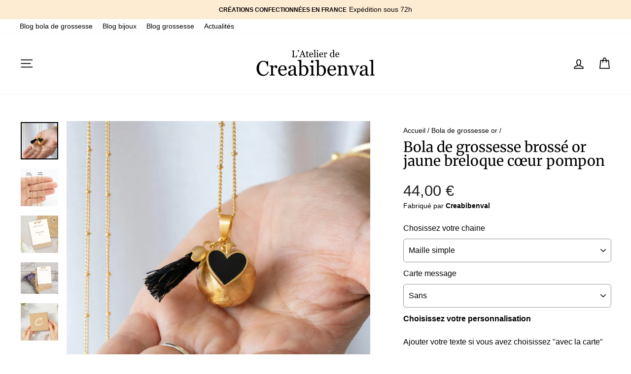

--- FILE ---
content_type: text/html; charset=utf-8
request_url: https://www.creabibenval.fr/collections/bola-de-grossesse-or/products/bola-de-grossesse-brosse-or-jaune-breloque-coeur-pompon
body_size: 61962
content:
<!doctype html>
<html class="no-js" lang="fr" dir="ltr">
<head>
	<!-- Added by AVADA SEO Suite -->
	<script>
  const avadaLightJsExclude = ['cdn.nfcube.com', 'assets/ecom.js', 'variant-title-king', 'linked_options_variants', 'smile-loader.js', 'smart-product-filter-search', 'rivo-loyalty-referrals', 'avada-cookie-consent', 'consentmo-gdpr', 'quinn', 'pandectes'];
  const avadaLightJsInclude = ['https://www.googletagmanager.com/', 'https://connect.facebook.net/', 'https://business-api.tiktok.com/', 'https://static.klaviyo.com/'];
  window.AVADA_SPEED_BLACKLIST = avadaLightJsInclude.map(item => new RegExp(item, 'i'));
  window.AVADA_SPEED_WHITELIST = avadaLightJsExclude.map(item => new RegExp(item, 'i'));
</script>

<script>
  const isSpeedUpEnable = !1769502673919 || Date.now() < 1769502673919;
  if (isSpeedUpEnable) {
    const avadaSpeedUp=1;
    if(isSpeedUpEnable) {
  function _0x53d9(){const _0x170185=['nodeType','63369lszPLx','iKPvb','HVOeQ','Avada\x20cann','ZrZqm','3863800QrUFjW','kTvxK','2247192hCVzur','getAttribu','fSThr','getOwnProp','disconnect','stener','type','removeEven','prototype','chwwO','tGtjK','D_BLACKLIS','iLLZu','2136ktFTsV','SCRIPT','observe','ptexecute','listener','applicatio','whitelist','beforescri','WTgRI','removeChil','toString','script','e=\x22','tFvnw','script[src','JNnKq','dHASL','warn','splice','NsUJZ','urocl','documentEl','VSqHW','querySelec','D_WHITELIS','wheel','itmxP','hMRjL','qRLVy','tagName','JGbBg','GHjch','YmmvJ','ent','QFogi','anFcU','name','some','options','wWnZL','head','ZAAUA','OOkjo','BKIcp','swzTT','toLowerCas','82652hFIPyX','qFqmP','4060362ANYaFw','WTKUX','ertyDescri','6263585qGddVJ','VnIiw','mayIQ','gQMba','test','FkDlF','parentElem','addEventLi','filter','keydown','AVADA_SPEE','mousemove','text/javas','ad\x20script','map','defineProp','ault','OEUDj','wWCAa','JkVKx','call','ayISI','n/javascri','hjpTX','fnfiT','forEach','touchstart','LQYPD','zFqqZ','xDeJh','push','value','attributes','erties','ement','GavtH','cript','bQbpj','preventDef','blacklist','Guypn','every','czMAC','touchmove','SxZcH','/blocked','KEjiW','tListener','\x5c$&','ptor','geSDJ','7QTFVxh','get','string','170478TNKaMQ','touchend','srwZD','src','blackliste','set','replace','appendChil','OJdKO','jblnV','length','ot\x20lazy\x20lo','HxEaK','setAttribu','torAll','javascript','bind','script[typ','createElem'];_0x53d9=function(){return _0x170185;};return _0x53d9();}function _0x24be(_0x50f909,_0x28e12b){_0x50f909=_0x50f909-(-0x1*-0x1da7+0x25f5+-0x1*0x42a7);const _0x883a1c=_0x53d9();let _0x1a279c=_0x883a1c[_0x50f909];return _0x1a279c;}(function(_0xe92e08,_0x5b766b){const _0x4ffdf8=_0x24be,_0x18a97e=_0xe92e08();while(!![]){try{const _0x3fb055=-parseInt(_0x4ffdf8(0x140))/(-0x19ec+0x2257+0x2*-0x435)+parseInt(_0x4ffdf8(0x17b))/(-0x1*0x15f7+-0xe*-0x1bc+-0x3*0xc5)+-parseInt(_0x4ffdf8(0x105))/(-0xd99+0x1d1f+-0x1*0xf83)+-parseInt(_0x4ffdf8(0x103))/(0x1*-0xc1+-0x278+-0x1*-0x33d)+parseInt(_0x4ffdf8(0x145))/(0x133e+0x1766+-0xe35*0x3)+parseInt(_0x4ffdf8(0x142))/(-0x5e*0x2+-0x228f+0x2351)*(-parseInt(_0x4ffdf8(0x178))/(0x23d8+0x394+0x7e1*-0x5))+-parseInt(_0x4ffdf8(0x112))/(-0x14db+0x164c+-0x169)*(-parseInt(_0x4ffdf8(0xfe))/(-0x4*0x834+0x2*0x7b1+0x1177));if(_0x3fb055===_0x5b766b)break;else _0x18a97e['push'](_0x18a97e['shift']());}catch(_0x34ac6c){_0x18a97e['push'](_0x18a97e['shift']());}}}(_0x53d9,-0x24793*-0x3+-0x9e172+0x1*0xe630f),(function(){const _0xff2fbc=_0x24be,_0x2f57ed={'ZrZqm':function(_0x1dee8a,_0x6ac0f){return _0x1dee8a!==_0x6ac0f;},'chwwO':_0xff2fbc(0x120)+']','SxZcH':function(_0x777c92,_0xa20e53){return _0x777c92<_0xa20e53;},'LQYPD':_0xff2fbc(0x17e),'iLLZu':function(_0xed6c30,_0x187881,_0x3f0a6d){return _0xed6c30(_0x187881,_0x3f0a6d);},'wWnZL':_0xff2fbc(0x151)+_0xff2fbc(0x169),'wWCAa':function(_0x5cfd61,_0x199fab){return _0x5cfd61===_0x199fab;},'bQbpj':_0xff2fbc(0x10b),'tFvnw':_0xff2fbc(0x119)+_0xff2fbc(0x115),'OOkjo':function(_0x3bd611,_0x5a8d7f){return _0x3bd611<_0x5a8d7f;},'FkDlF':_0xff2fbc(0x113),'QFogi':function(_0x34810c,_0x1d034b){return _0x34810c(_0x1d034b);},'OEUDj':_0xff2fbc(0x11d),'WTKUX':function(_0x188f43,_0x4fc1a6){return _0x188f43||_0x4fc1a6;},'itmxP':_0xff2fbc(0x117)+_0xff2fbc(0x15b)+'pt','YmmvJ':function(_0x34088e,_0x2b81b3){return _0x34088e-_0x2b81b3;},'JkVKx':_0xff2fbc(0x17a),'hjpTX':function(_0x1f46e7,_0x45929b){return _0x1f46e7 instanceof _0x45929b;},'ayISI':function(_0x5a1d13,_0x203f93){return _0x5a1d13!==_0x203f93;},'OJdKO':_0xff2fbc(0x175),'srwZD':function(_0x42dee5,_0x364f8a){return _0x42dee5+_0x364f8a;},'dHASL':function(_0x3b599f,_0x281c80){return _0x3b599f instanceof _0x281c80;},'fnfiT':function(_0xc6c60f,_0x106e1f){return _0xc6c60f<_0x106e1f;},'GavtH':function(_0x2f27bb,_0x19300c){return _0x2f27bb+_0x19300c;},'urocl':function(_0x5dd4b6,_0x1e26f1){return _0x5dd4b6+_0x1e26f1;},'GHjch':_0xff2fbc(0xfb)+_0xff2fbc(0x11e),'mayIQ':function(_0x1e2ba3,_0x4d5e4c){return _0x1e2ba3===_0x4d5e4c;},'VSqHW':function(_0x4551a4,_0x2dcf19,_0x3aee60){return _0x4551a4(_0x2dcf19,_0x3aee60);},'xDeJh':function(_0x29445f,_0x289c12,_0x54ba48){return _0x29445f(_0x289c12,_0x54ba48);},'Guypn':function(_0xacc4ca,_0x4e87ca,_0x4d2103){return _0xacc4ca(_0x4e87ca,_0x4d2103);},'JNnKq':_0xff2fbc(0x101)+_0xff2fbc(0xf5)+_0xff2fbc(0x152),'kTvxK':_0xff2fbc(0xf9)+_0xff2fbc(0x172),'zFqqZ':function(_0x3730f5){return _0x3730f5();},'WTgRI':_0xff2fbc(0x14e),'anFcU':_0xff2fbc(0x150),'ZAAUA':_0xff2fbc(0x17c),'qFqmP':_0xff2fbc(0x170),'KEjiW':_0xff2fbc(0x15f),'NsUJZ':_0xff2fbc(0x12b)},_0xb16980=_0x2f57ed[_0xff2fbc(0x104)],_0x47bd2e={'blacklist':window[_0xff2fbc(0x14f)+_0xff2fbc(0x110)+'T'],'whitelist':window[_0xff2fbc(0x14f)+_0xff2fbc(0x12a)+'T']},_0x248772={'blacklisted':[]},_0x178497=(_0x426964,_0x2c7f5b)=>{const _0x5416c4=_0xff2fbc;return _0x426964&&(!_0x2c7f5b||_0x2f57ed[_0x5416c4(0x102)](_0x2c7f5b,_0xb16980))&&(!_0x47bd2e[_0x5416c4(0x16c)]||_0x47bd2e[_0x5416c4(0x16c)][_0x5416c4(0x137)](_0x47721c=>_0x47721c[_0x5416c4(0x149)](_0x426964)))&&(!_0x47bd2e[_0x5416c4(0x118)]||_0x47bd2e[_0x5416c4(0x118)][_0x5416c4(0x16e)](_0x207973=>!_0x207973[_0x5416c4(0x149)](_0x426964)));},_0x40cf91=()=>{const _0x2f793e=_0xff2fbc,_0x1d1d53=document[_0x2f793e(0x129)+_0x2f793e(0xf8)](_0x2f57ed[_0x2f793e(0x10e)]);for(let _0x3fb931=0x1cf*-0x6+-0x1a94+-0x256e*-0x1;_0x2f57ed[_0x2f793e(0x171)](_0x3fb931,_0x1d1d53[_0x2f793e(0x185)]);_0x3fb931++){const _0x38533e=_0x1d1d53[_0x3fb931],_0x800692=_0x38533e[_0x2f793e(0x106)+'te'](_0x2f57ed[_0x2f793e(0x160)]),_0x5b607d=_0x38533e[_0x2f793e(0x10b)];_0x2f57ed[_0x2f793e(0x111)](_0x178497,_0x800692,_0x5b607d)&&(_0x248772[_0x2f793e(0x17f)+'d'][_0x2f793e(0x163)]([_0x38533e,_0x38533e[_0x2f793e(0x10b)]||_0x2f57ed[_0x2f793e(0x139)]]),_0x38533e[_0x2f793e(0x10b)]=_0xb16980,_0x38533e[_0x2f793e(0x14b)+_0x2f793e(0x133)]&&_0x38533e[_0x2f793e(0x14b)+_0x2f793e(0x133)][_0x2f793e(0x11b)+'d'](_0x38533e));}};_0x2f57ed[_0xff2fbc(0x161)](_0x40cf91);const _0xbb5296=function(_0x2bb24e){const _0x3ff688=_0xff2fbc,_0x27e915=_0x2bb24e[_0x3ff688(0x106)+'te'](_0x2f57ed[_0x3ff688(0x160)]);return _0x47bd2e[_0x3ff688(0x16c)]&&_0x47bd2e[_0x3ff688(0x16c)][_0x3ff688(0x16e)](_0x1c2c6c=>!_0x1c2c6c[_0x3ff688(0x149)](_0x27e915))||_0x47bd2e[_0x3ff688(0x118)]&&_0x47bd2e[_0x3ff688(0x118)][_0x3ff688(0x137)](_0x2b6512=>_0x2b6512[_0x3ff688(0x149)](_0x27e915));},_0x33df17=new MutationObserver(_0x413baf=>{const _0x1d0b36=_0xff2fbc,_0x4cfcd5={'gQMba':function(_0xcdde65,_0x5d0754){const _0x156976=_0x24be;return _0x2f57ed[_0x156976(0x157)](_0xcdde65,_0x5d0754);},'BKIcp':_0x2f57ed[_0x1d0b36(0x16a)],'tGtjK':_0x2f57ed[_0x1d0b36(0x11f)]};for(let _0x182781=-0x1abd+-0x212c+0x139*0x31;_0x2f57ed[_0x1d0b36(0x13c)](_0x182781,_0x413baf[_0x1d0b36(0x185)]);_0x182781++){const {addedNodes:_0x44a3be}=_0x413baf[_0x182781];for(let _0x38dacc=-0x3a2*0x1+0x22d4+0xf2*-0x21;_0x2f57ed[_0x1d0b36(0x13c)](_0x38dacc,_0x44a3be[_0x1d0b36(0x185)]);_0x38dacc++){const _0x26f43d=_0x44a3be[_0x38dacc];if(_0x2f57ed[_0x1d0b36(0x157)](_0x26f43d[_0x1d0b36(0xfd)],-0x6*0x1c5+-0x17b9+0x2258)&&_0x2f57ed[_0x1d0b36(0x157)](_0x26f43d[_0x1d0b36(0x12f)],_0x2f57ed[_0x1d0b36(0x14a)])){const _0x2dcdfe=_0x26f43d[_0x1d0b36(0x17e)],_0x58838a=_0x26f43d[_0x1d0b36(0x10b)];if(_0x2f57ed[_0x1d0b36(0x111)](_0x178497,_0x2dcdfe,_0x58838a)){_0x248772[_0x1d0b36(0x17f)+'d'][_0x1d0b36(0x163)]([_0x26f43d,_0x26f43d[_0x1d0b36(0x10b)]]),_0x26f43d[_0x1d0b36(0x10b)]=_0xb16980;const _0x470019=function(_0x2c4fa4){const _0x4244cb=_0x1d0b36;if(_0x4cfcd5[_0x4244cb(0x148)](_0x26f43d[_0x4244cb(0x106)+'te'](_0x4cfcd5[_0x4244cb(0x13d)]),_0xb16980))_0x2c4fa4[_0x4244cb(0x16b)+_0x4244cb(0x155)]();_0x26f43d[_0x4244cb(0x10c)+_0x4244cb(0x174)](_0x4cfcd5[_0x4244cb(0x10f)],_0x470019);};_0x26f43d[_0x1d0b36(0x14c)+_0x1d0b36(0x10a)](_0x2f57ed[_0x1d0b36(0x11f)],_0x470019),_0x26f43d[_0x1d0b36(0x14b)+_0x1d0b36(0x133)]&&_0x26f43d[_0x1d0b36(0x14b)+_0x1d0b36(0x133)][_0x1d0b36(0x11b)+'d'](_0x26f43d);}}}}});_0x33df17[_0xff2fbc(0x114)](document[_0xff2fbc(0x127)+_0xff2fbc(0x167)],{'childList':!![],'subtree':!![]});const _0x45c68d=/[|\\{}()\[\]^$+*?.]/g,_0x3775fa=function(..._0x45d527){const _0x2e307a=_0xff2fbc,_0xac15c3={'JGbBg':function(_0x35e8ca,_0x1ee533){const _0x2deca7=_0x24be;return _0x2f57ed[_0x2deca7(0x157)](_0x35e8ca,_0x1ee533);},'geSDJ':_0x2f57ed[_0x2e307a(0x158)],'VnIiw':function(_0x193aa8,_0x1f0af8){const _0x219e80=_0x2e307a;return _0x2f57ed[_0x219e80(0x15c)](_0x193aa8,_0x1f0af8);},'jblnV':function(_0x3fc5c0,_0x58daa9){const _0x4de5a5=_0x2e307a;return _0x2f57ed[_0x4de5a5(0x15a)](_0x3fc5c0,_0x58daa9);},'HxEaK':_0x2f57ed[_0x2e307a(0x183)],'iKPvb':function(_0x3fb14e,_0x5ca559){const _0xfae469=_0x2e307a;return _0x2f57ed[_0xfae469(0x17d)](_0x3fb14e,_0x5ca559);},'HVOeQ':function(_0x175fb0,_0x5b7d30){const _0x70f3df=_0x2e307a;return _0x2f57ed[_0x70f3df(0x122)](_0x175fb0,_0x5b7d30);}};_0x2f57ed[_0x2e307a(0x15d)](_0x45d527[_0x2e307a(0x185)],0x7*0x1+-0x1d63+0x1*0x1d5d)?(_0x47bd2e[_0x2e307a(0x16c)]=[],_0x47bd2e[_0x2e307a(0x118)]=[]):(_0x47bd2e[_0x2e307a(0x16c)]&&(_0x47bd2e[_0x2e307a(0x16c)]=_0x47bd2e[_0x2e307a(0x16c)][_0x2e307a(0x14d)](_0x1bc596=>_0x45d527[_0x2e307a(0x16e)](_0x3d2932=>{const _0x534123=_0x2e307a;if(_0xac15c3[_0x534123(0x130)](typeof _0x3d2932,_0xac15c3[_0x534123(0x177)]))return!_0x1bc596[_0x534123(0x149)](_0x3d2932);else{if(_0xac15c3[_0x534123(0x146)](_0x3d2932,RegExp))return _0xac15c3[_0x534123(0x184)](_0x1bc596[_0x534123(0x11c)](),_0x3d2932[_0x534123(0x11c)]());}}))),_0x47bd2e[_0x2e307a(0x118)]&&(_0x47bd2e[_0x2e307a(0x118)]=[..._0x47bd2e[_0x2e307a(0x118)],..._0x45d527[_0x2e307a(0x153)](_0x3494ff=>{const _0x4c562e=_0x2e307a;if(_0xac15c3[_0x4c562e(0x130)](typeof _0x3494ff,_0xac15c3[_0x4c562e(0x177)])){const _0x28b4d9=_0x3494ff[_0x4c562e(0x181)](_0x45c68d,_0xac15c3[_0x4c562e(0xf6)]),_0x48ec3d=_0xac15c3[_0x4c562e(0xff)](_0xac15c3[_0x4c562e(0xff)]('.*',_0x28b4d9),'.*');if(_0x47bd2e[_0x4c562e(0x118)][_0x4c562e(0x16e)](_0x1f9deb=>_0x1f9deb[_0x4c562e(0x11c)]()!==_0x48ec3d[_0x4c562e(0x11c)]()))return new RegExp(_0x48ec3d);}else{if(_0xac15c3[_0x4c562e(0x100)](_0x3494ff,RegExp)){if(_0x47bd2e[_0x4c562e(0x118)][_0x4c562e(0x16e)](_0x380cb3=>_0x380cb3[_0x4c562e(0x11c)]()!==_0x3494ff[_0x4c562e(0x11c)]()))return _0x3494ff;}}return null;})[_0x2e307a(0x14d)](Boolean)]));const _0x13bd30=document[_0x2e307a(0x129)+_0x2e307a(0xf8)](_0x2f57ed[_0x2e307a(0x168)](_0x2f57ed[_0x2e307a(0x126)](_0x2f57ed[_0x2e307a(0x131)],_0xb16980),'\x22]'));for(let _0x5d62ab=0xbd*-0x21+0x27c+0x15e1;_0x2f57ed[_0x2e307a(0x171)](_0x5d62ab,_0x13bd30[_0x2e307a(0x185)]);_0x5d62ab++){const _0x4c3f51=_0x13bd30[_0x5d62ab];_0x2f57ed[_0x2e307a(0x134)](_0xbb5296,_0x4c3f51)&&(_0x248772[_0x2e307a(0x17f)+'d'][_0x2e307a(0x163)]([_0x4c3f51,_0x2f57ed[_0x2e307a(0x12c)]]),_0x4c3f51[_0x2e307a(0x14b)+_0x2e307a(0x133)][_0x2e307a(0x11b)+'d'](_0x4c3f51));}let _0x585fea=0x14ba+0x2*0xe02+-0x30be;[..._0x248772[_0x2e307a(0x17f)+'d']][_0x2e307a(0x15e)](([_0x378dab,_0x2e8a49],_0x1a1956)=>{const _0x38dadb=_0x2e307a;if(_0x2f57ed[_0x38dadb(0x134)](_0xbb5296,_0x378dab)){const _0x384dbb=document[_0x38dadb(0xfc)+_0x38dadb(0x133)](_0x2f57ed[_0x38dadb(0x156)]);for(let _0x17bbe9=0x10e1+0x1ef1*-0x1+0xe10;_0x2f57ed[_0x38dadb(0x13c)](_0x17bbe9,_0x378dab[_0x38dadb(0x165)][_0x38dadb(0x185)]);_0x17bbe9++){const _0x116e94=_0x378dab[_0x38dadb(0x165)][_0x17bbe9];_0x2f57ed[_0x38dadb(0x102)](_0x116e94[_0x38dadb(0x136)],_0x2f57ed[_0x38dadb(0x160)])&&_0x2f57ed[_0x38dadb(0x102)](_0x116e94[_0x38dadb(0x136)],_0x2f57ed[_0x38dadb(0x16a)])&&_0x384dbb[_0x38dadb(0xf7)+'te'](_0x116e94[_0x38dadb(0x136)],_0x378dab[_0x38dadb(0x165)][_0x17bbe9][_0x38dadb(0x164)]);}_0x384dbb[_0x38dadb(0xf7)+'te'](_0x2f57ed[_0x38dadb(0x160)],_0x378dab[_0x38dadb(0x17e)]),_0x384dbb[_0x38dadb(0xf7)+'te'](_0x2f57ed[_0x38dadb(0x16a)],_0x2f57ed[_0x38dadb(0x143)](_0x2e8a49,_0x2f57ed[_0x38dadb(0x12c)])),document[_0x38dadb(0x13a)][_0x38dadb(0x182)+'d'](_0x384dbb),_0x248772[_0x38dadb(0x17f)+'d'][_0x38dadb(0x124)](_0x2f57ed[_0x38dadb(0x132)](_0x1a1956,_0x585fea),0xd*0x11c+0x1ca3*-0x1+0xe38),_0x585fea++;}}),_0x47bd2e[_0x2e307a(0x16c)]&&_0x2f57ed[_0x2e307a(0x15d)](_0x47bd2e[_0x2e307a(0x16c)][_0x2e307a(0x185)],-0xa08*-0x2+-0xbe9*-0x1+-0x1ff8)&&_0x33df17[_0x2e307a(0x109)]();},_0x5aa465=document[_0xff2fbc(0xfc)+_0xff2fbc(0x133)],_0x11ab46={'src':Object[_0xff2fbc(0x108)+_0xff2fbc(0x144)+_0xff2fbc(0x176)](HTMLScriptElement[_0xff2fbc(0x10d)],_0x2f57ed[_0xff2fbc(0x160)]),'type':Object[_0xff2fbc(0x108)+_0xff2fbc(0x144)+_0xff2fbc(0x176)](HTMLScriptElement[_0xff2fbc(0x10d)],_0x2f57ed[_0xff2fbc(0x16a)])};document[_0xff2fbc(0xfc)+_0xff2fbc(0x133)]=function(..._0x221205){const _0x3e372e=_0xff2fbc,_0x5bb2de={'czMAC':function(_0x48c7b5,_0x2de221,_0xa6e3f4){const _0x1d3ac0=_0x24be;return _0x2f57ed[_0x1d3ac0(0x16d)](_0x48c7b5,_0x2de221,_0xa6e3f4);},'fSThr':function(_0x203046,_0x32f0d5){const _0x45fb8b=_0x24be;return _0x2f57ed[_0x45fb8b(0x157)](_0x203046,_0x32f0d5);},'swzTT':_0x2f57ed[_0x3e372e(0x16a)],'qRLVy':function(_0x5c57aa,_0x465fbb){const _0x2d32b0=_0x3e372e;return _0x2f57ed[_0x2d32b0(0x147)](_0x5c57aa,_0x465fbb);},'hMRjL':_0x2f57ed[_0x3e372e(0x160)]};if(_0x2f57ed[_0x3e372e(0x102)](_0x221205[0x254*-0x7+0x9f3+0x659][_0x3e372e(0x13f)+'e'](),_0x2f57ed[_0x3e372e(0x156)]))return _0x5aa465[_0x3e372e(0xfa)](document)(..._0x221205);const _0x3e3535=_0x5aa465[_0x3e372e(0xfa)](document)(..._0x221205);try{let _0x333d2e=![],_0x363ac7=![],_0x4ce91b=![];Object[_0x3e372e(0x154)+_0x3e372e(0x166)](_0x3e3535,{'src':{..._0x11ab46[_0x3e372e(0x17e)],'set'(_0x5c91dc){const _0x5c1782=_0x3e372e;if(_0x333d2e)return;_0x333d2e=!![];try{const _0x24bf7f=_0x11ab46[_0x5c1782(0x10b)][_0x5c1782(0x179)][_0x5c1782(0x159)](this);_0x5bb2de[_0x5c1782(0x16f)](_0x178497,_0x5c91dc,_0x24bf7f)&&_0x11ab46[_0x5c1782(0x10b)][_0x5c1782(0x180)][_0x5c1782(0x159)](this,_0xb16980),_0x11ab46[_0x5c1782(0x17e)][_0x5c1782(0x180)][_0x5c1782(0x159)](this,_0x5c91dc);}finally{_0x333d2e=![];}}},'type':{..._0x11ab46[_0x3e372e(0x10b)],'get'(){const _0xd9e806=_0x3e372e,_0x292324=_0x11ab46[_0xd9e806(0x10b)][_0xd9e806(0x179)][_0xd9e806(0x159)](this);if(_0x363ac7)return _0x292324;const _0x1b650b=_0x11ab46[_0xd9e806(0x17e)][_0xd9e806(0x179)][_0xd9e806(0x159)](this);if(_0x2f57ed[_0xd9e806(0x147)](_0x292324,_0xb16980)||_0x2f57ed[_0xd9e806(0x128)](_0x178497,_0x1b650b,_0x292324))return null;return _0x292324;},'set'(_0x530bb5){const _0x19836a=_0x3e372e;if(_0x363ac7)return;_0x363ac7=!![];try{const _0x4fc489=_0x11ab46[_0x19836a(0x17e)][_0x19836a(0x179)][_0x19836a(0x159)](this),_0x2afeec=_0x11ab46[_0x19836a(0x10b)][_0x19836a(0x179)][_0x19836a(0x159)](this),_0x1e28b7=_0x2f57ed[_0x19836a(0x162)](_0x178497,_0x4fc489,_0x2afeec)?_0xb16980:_0x530bb5;_0x11ab46[_0x19836a(0x10b)][_0x19836a(0x180)][_0x19836a(0x159)](this,_0x1e28b7);}finally{_0x363ac7=![];}}}}),_0x3e3535[_0x3e372e(0xf7)+'te']=function(_0x370bc6,_0x179bf1){const _0x340cf9=_0x3e372e;if(_0x4ce91b){HTMLScriptElement[_0x340cf9(0x10d)][_0x340cf9(0xf7)+'te'][_0x340cf9(0x159)](_0x3e3535,_0x370bc6,_0x179bf1);return;}_0x4ce91b=!![];try{_0x5bb2de[_0x340cf9(0x107)](_0x370bc6,_0x5bb2de[_0x340cf9(0x13e)])||_0x5bb2de[_0x340cf9(0x12e)](_0x370bc6,_0x5bb2de[_0x340cf9(0x12d)])?_0x3e3535[_0x370bc6]=_0x179bf1:HTMLScriptElement[_0x340cf9(0x10d)][_0x340cf9(0xf7)+'te'][_0x340cf9(0x159)](_0x3e3535,_0x370bc6,_0x179bf1);}finally{_0x4ce91b=![];}};}catch(_0x23e9ca){console[_0x3e372e(0x123)](_0x2f57ed[_0x3e372e(0x121)],_0x23e9ca);}return _0x3e3535;};const _0x3a8f4d=[_0x2f57ed[_0xff2fbc(0x11a)],_0x2f57ed[_0xff2fbc(0x135)],_0x2f57ed[_0xff2fbc(0x13b)],_0x2f57ed[_0xff2fbc(0x141)],_0x2f57ed[_0xff2fbc(0x173)],_0x2f57ed[_0xff2fbc(0x125)]],_0x5e73de=_0x3a8f4d[_0xff2fbc(0x153)](_0x368d0e=>{return{'type':_0x368d0e,'listener':()=>_0x3775fa(),'options':{'passive':!![]}};});_0x5e73de[_0xff2fbc(0x15e)](_0x389598=>{const _0x51ec90=_0xff2fbc;document[_0x51ec90(0x14c)+_0x51ec90(0x10a)](_0x389598[_0x51ec90(0x10b)],_0x389598[_0x51ec90(0x116)],_0x389598[_0x51ec90(0x138)]);});}()));
}
    class LightJsLoader{constructor(e){this.jQs=[],this.listener=this.handleListener.bind(this,e),this.scripts=["default","defer","async"].reduce(((e,t)=>({...e,[t]:[]})),{});const t=this;e.forEach((e=>window.addEventListener(e,t.listener,{passive:!0})))}handleListener(e){const t=this;return e.forEach((e=>window.removeEventListener(e,t.listener))),"complete"===document.readyState?this.handleDOM():document.addEventListener("readystatechange",(e=>{if("complete"===e.target.readyState)return setTimeout(t.handleDOM.bind(t),1)}))}async handleDOM(){this.suspendEvent(),this.suspendJQuery(),this.findScripts(),this.preloadScripts();for(const e of Object.keys(this.scripts))await this.replaceScripts(this.scripts[e]);for(const e of["DOMContentLoaded","readystatechange"])await this.requestRepaint(),document.dispatchEvent(new Event("lightJS-"+e));document.lightJSonreadystatechange&&document.lightJSonreadystatechange();for(const e of["DOMContentLoaded","load"])await this.requestRepaint(),window.dispatchEvent(new Event("lightJS-"+e));await this.requestRepaint(),window.lightJSonload&&window.lightJSonload(),await this.requestRepaint(),this.jQs.forEach((e=>e(window).trigger("lightJS-jquery-load"))),window.dispatchEvent(new Event("lightJS-pageshow")),await this.requestRepaint(),window.lightJSonpageshow&&window.lightJSonpageshow()}async requestRepaint(){return new Promise((e=>requestAnimationFrame(e)))}findScripts(){document.querySelectorAll("script[type=lightJs]").forEach((e=>{e.hasAttribute("src")?e.hasAttribute("async")&&e.async?this.scripts.async.push(e):e.hasAttribute("defer")&&e.defer?this.scripts.defer.push(e):this.scripts.default.push(e):this.scripts.default.push(e)}))}preloadScripts(){const e=this,t=Object.keys(this.scripts).reduce(((t,n)=>[...t,...e.scripts[n]]),[]),n=document.createDocumentFragment();t.forEach((e=>{const t=e.getAttribute("src");if(!t)return;const s=document.createElement("link");s.href=t,s.rel="preload",s.as="script",n.appendChild(s)})),document.head.appendChild(n)}async replaceScripts(e){let t;for(;t=e.shift();)await this.requestRepaint(),new Promise((e=>{const n=document.createElement("script");[...t.attributes].forEach((e=>{"type"!==e.nodeName&&n.setAttribute(e.nodeName,e.nodeValue)})),t.hasAttribute("src")?(n.addEventListener("load",e),n.addEventListener("error",e)):(n.text=t.text,e()),t.parentNode.replaceChild(n,t)}))}suspendEvent(){const e={};[{obj:document,name:"DOMContentLoaded"},{obj:window,name:"DOMContentLoaded"},{obj:window,name:"load"},{obj:window,name:"pageshow"},{obj:document,name:"readystatechange"}].map((t=>function(t,n){function s(n){return e[t].list.indexOf(n)>=0?"lightJS-"+n:n}e[t]||(e[t]={list:[n],add:t.addEventListener,remove:t.removeEventListener},t.addEventListener=(...n)=>{n[0]=s(n[0]),e[t].add.apply(t,n)},t.removeEventListener=(...n)=>{n[0]=s(n[0]),e[t].remove.apply(t,n)})}(t.obj,t.name))),[{obj:document,name:"onreadystatechange"},{obj:window,name:"onpageshow"}].map((e=>function(e,t){let n=e[t];Object.defineProperty(e,t,{get:()=>n||function(){},set:s=>{e["lightJS"+t]=n=s}})}(e.obj,e.name)))}suspendJQuery(){const e=this;let t=window.jQuery;Object.defineProperty(window,"jQuery",{get:()=>t,set(n){if(!n||!n.fn||!e.jQs.includes(n))return void(t=n);n.fn.ready=n.fn.init.prototype.ready=e=>{e.bind(document)(n)};const s=n.fn.on;n.fn.on=n.fn.init.prototype.on=function(...e){if(window!==this[0])return s.apply(this,e),this;const t=e=>e.split(" ").map((e=>"load"===e||0===e.indexOf("load.")?"lightJS-jquery-load":e)).join(" ");return"string"==typeof e[0]||e[0]instanceof String?(e[0]=t(e[0]),s.apply(this,e),this):("object"==typeof e[0]&&Object.keys(e[0]).forEach((n=>{delete Object.assign(e[0],{[t(n)]:e[0][n]})[n]})),s.apply(this,e),this)},e.jQs.push(n),t=n}})}}
new LightJsLoader(["keydown","mousemove","touchend","touchmove","touchstart","wheel"]);
  }
</script>



	<!-- /Added by AVADA SEO Suite -->

<!-- starapps_core_start -->
<!-- This code is automatically managed by StarApps Studio -->
<!-- Please contact support@starapps.studio for any help -->
<!-- File location: snippets/starapps-core.liquid -->



<!-- starapps_core_end -->

  <link rel="stylesheet" href="https://obscure-escarpment-2240.herokuapp.com/stylesheets/bcpo-front.css">
  <script>var bcpo_product={"id":7113172385970,"title":"Bola de grossesse brossé or jaune breloque cœur pompon","handle":"bola-de-grossesse-brosse-or-jaune-breloque-coeur-pompon","description":"\u003cp\u003e \u003c\/p\u003e\n\u003cdiv data-mce-fragment=\"1\"\u003e\u003cstrong data-mce-fragment=\"1\"\u003eDétails\u003c\/strong\u003e\u003c\/div\u003e\n\u003cdiv data-mce-fragment=\"1\"\u003e\u003cbr data-mce-fragment=\"1\"\u003e\u003c\/div\u003e\n\u003cdiv data-mce-fragment=\"1\"\u003e\n\u003cul class=\"wt-text-body-01 jewelry-attributes wt-pl-xs-3\" data-mce-fragment=\"1\"\u003e\n\u003cli class=\"\" data-mce-fragment=\"1\"\u003e\n\u003cdiv class=\"\" data-mce-fragment=\"1\"\u003eArticle fait main\u003c\/div\u003e\n\u003c\/li\u003e\n\u003cli class=\"\" data-mce-fragment=\"1\"\u003e\n\u003cdiv class=\"\" data-mce-fragment=\"1\"\u003eEnvoyé par une petite entreprise basée ici :\u003cspan data-mce-fragment=\"1\"\u003e \u003cstrong data-mce-fragment=\"1\"\u003eFrance\u003c\/strong\u003e\u003c\/span\u003e\n\u003c\/div\u003e\n\u003c\/li\u003e\n\u003cli class=\"\" data-mce-fragment=\"1\"\u003e\n\u003cdiv class=\"\" data-mce-fragment=\"1\"\u003eMatériaux :\u003cspan data-mce-fragment=\"1\"\u003e \u003c\/span\u003e\u003cspan data-mce-fragment=\"1\"\u003eAcier Chirurgical Doré Or Jaune Fin,\u003c\/span\u003e\u003cspan data-mce-fragment=\"1\"\u003e \u003c\/span\u003eCuivre, Laiton\u003c\/div\u003e\n\u003c\/li\u003e\n\u003cli class=\"\" data-mce-fragment=\"1\"\u003e\n\u003cdiv class=\"\" data-mce-fragment=\"1\"\u003eFermeture:\u003cspan data-mce-fragment=\"1\"\u003e \u003c\/span\u003e\u003cspan data-mce-fragment=\"1\"\u003eFermoir mousqueton\u003c\/span\u003e\n\u003c\/div\u003e\n\u003c\/li\u003e\n\u003cli class=\"\" data-mce-fragment=\"1\"\u003e\n\u003cdiv class=\"\" data-mce-fragment=\"1\"\u003eRéglable\u003c\/div\u003e\n\u003c\/li\u003e\n\u003cli class=\"\" data-mce-fragment=\"1\"\u003e\n\u003cdiv class=\"\" data-mce-fragment=\"1\"\u003ePeut être personnalisé\u003c\/div\u003e\n\u003c\/li\u003e\n\u003cli class=\"\" data-mce-fragment=\"1\"\u003e\n\u003cdiv class=\"\" data-mce-fragment=\"1\"\u003eRéalisé sur commande\u003c\/div\u003e\n\u003c\/li\u003e\n\u003c\/ul\u003e\n\u003c\/div\u003e\n\u003cp data-mce-fragment=\"1\"\u003e\u003cstrong data-mce-fragment=\"1\"\u003eDescription\u003c\/strong\u003e\u003c\/p\u003e\n\u003cp data-mce-fragment=\"1\"\u003e\u003cspan data-mce-fragment=\"1\"\u003e👉🏼 DETAILS\u003c\/span\u003e\u003cbr data-mce-fragment=\"1\"\u003e\u003cbr data-mce-fragment=\"1\"\u003e\u003cspan data-mce-fragment=\"1\"\u003e• Matériaux : Acier Chirurgical Doré à l'Or Jaune fin \/ Cuivre \/ Laiton\u003c\/span\u003e\u003cbr data-mce-fragment=\"1\"\u003e\u003cspan data-mce-fragment=\"1\"\u003e• Cage Brossée : Plaqué Or Jaune 18k 20mm avec une perle musicale non visible  \u003cbr\u003e\u003c\/span\u003e\u003cspan data-mce-fragment=\"1\"\u003e• Chaîne réglable : *Au choix  : Or Satellite Laiton plaqué \/ Or Lisse Or Inoxydable longueur 110 cm avec extension 5cm pour que votre bola puisse s’agrandir au fur et à mesure de votre grossesse                                                                                   \u003cbr data-mce-fragment=\"1\"\u003e• Breloque : Coeur noir\u003cbr data-mce-fragment=\"1\"\u003e• Pompon : Noir \u003cbr data-mce-fragment=\"1\"\u003e\u003c\/span\u003e\u003c\/p\u003e\n\u003cp data-mce-fragment=\"1\"\u003eImaginé et créé dans notre atelier du sud de la France. Nous apporteront un soin tout particulier à la création et finition de chaque modèle.\u003c\/p\u003e\n\u003cp data-mce-fragment=\"1\"\u003eC’est un très beau cadeau à offrir à une future maman\u003cbr data-mce-fragment=\"1\"\u003e\u003cspan data-mce-fragment=\"1\"\u003e\u003cbr data-mce-fragment=\"1\"\u003e🌞 \u003c\/span\u003eBIENFAIT DU BOLA DE GROSSESSE\u003c\/p\u003e\n\u003cp data-mce-fragment=\"1\"\u003e\u003cspan data-mce-fragment=\"1\"\u003e• Le son du bola est très délicat et se rapproche d’un léger bruit de clochette.\u003cbr data-mce-fragment=\"1\"\u003eCe son est produit par des petites billes de métal qui s’entrechoquent dans la bille en cuivre interne du bola.\u003cbr data-mce-fragment=\"1\"\u003e​A partir de la 19ème semaine de grossesse, le bébé reconnaît ce son harmonieux qui le calme et le rassure.\u003c\/span\u003e\u003cspan data-mce-fragment=\"1\"\u003e\u003cbr data-mce-fragment=\"1\"\u003e\u003c\/span\u003e\u003cbr data-mce-fragment=\"1\"\u003e\u003cspan data-mce-fragment=\"1\"\u003e🔍 COMMENT COMMANDER\u003c\/span\u003e\u003cbr data-mce-fragment=\"1\"\u003e\u003cbr data-mce-fragment=\"1\"\u003e\u003cspan data-mce-fragment=\"1\"\u003e• Choisissez vos options dans les menus déroulants.\u003c\/span\u003e\u003cbr data-mce-fragment=\"1\"\u003e\u003cspan data-mce-fragment=\"1\"\u003e• Écrivez vos instructions (Si besoin)\u003c\/span\u003e\u003cbr data-mce-fragment=\"1\"\u003e\u003cspan data-mce-fragment=\"1\"\u003e• Cliquez sur \"Ajouter au panier\".\u003c\/span\u003e\u003cbr data-mce-fragment=\"1\"\u003e\u003cbr data-mce-fragment=\"1\"\u003e\u003cspan data-mce-fragment=\"1\"\u003e🚚 LIVRAISON\u003c\/span\u003e\u003cbr data-mce-fragment=\"1\"\u003e\u003cbr data-mce-fragment=\"1\"\u003e\u003cspan data-mce-fragment=\"1\"\u003e• Chaque pièce est confectionnée à la main et personnalisée dans notre atelier. Il faut compter un délai de 1 à 2 jours ouvrés une fois la commande validée, avant que nous puissions l'expédier.\u003c\/span\u003e\u003cbr data-mce-fragment=\"1\"\u003e\u003cspan data-mce-fragment=\"1\"\u003e• Les délais ci-dessous sont donnés à titre indicatif par les services postaux. Il se peut que ces délais varient pour des raisons indépendantes de notre volonté.\u003c\/span\u003e\u003cbr data-mce-fragment=\"1\"\u003e\u003cbr data-mce-fragment=\"1\"\u003e\u003cspan data-mce-fragment=\"1\"\u003e- France : 2-3 jours\u003c\/span\u003e\u003cbr data-mce-fragment=\"1\"\u003e\u003cspan data-mce-fragment=\"1\"\u003e- Europe : 3-5 jours\u003c\/span\u003e\u003cbr data-mce-fragment=\"1\"\u003e\u003cspan data-mce-fragment=\"1\"\u003e- USA : 5-10 jours\u003c\/span\u003e\u003cbr data-mce-fragment=\"1\"\u003e\u003cspan data-mce-fragment=\"1\"\u003e- Reste du monde : 5-12 jours\u003c\/span\u003e\u003cbr data-mce-fragment=\"1\"\u003e\u003cspan data-mce-fragment=\"1\"\u003e(hors week-end, jours fériés)\u003c\/span\u003e\u003cbr data-mce-fragment=\"1\"\u003e\u003cbr data-mce-fragment=\"1\"\u003e\u003cspan data-mce-fragment=\"1\"\u003e🎁 CADEAU\u003c\/span\u003e\u003cbr data-mce-fragment=\"1\"\u003e\u003cbr data-mce-fragment=\"1\"\u003e\u003cspan data-mce-fragment=\"1\"\u003e• le bola sera livré dans une boite cadeau\u003c\/span\u003e\u003cbr data-mce-fragment=\"1\"\u003e\u003cspan data-mce-fragment=\"1\"\u003e• De plus, si vous souhaitez l'accompagner d'un message cadeau,  Pour cela, il vous suffit d'écrire votre message lors de la finalisation de votre commande, dans l'encadré prévu à cet effet.\u003c\/span\u003e\u003cbr data-mce-fragment=\"1\"\u003e\u003cbr data-mce-fragment=\"1\"\u003e\u003cspan data-mce-fragment=\"1\"\u003e🌱 ECOLOGIE\u003c\/span\u003e\u003cbr data-mce-fragment=\"1\"\u003e\u003cbr data-mce-fragment=\"1\"\u003e\u003cspan data-mce-fragment=\"1\"\u003e• Par soucis d'écologie, nous n’imprimons pas la facture et ne la joignons pas à la commande.\u003c\/span\u003e\u003cbr data-mce-fragment=\"1\"\u003e\u003cspan data-mce-fragment=\"1\"\u003e• Les boites à bijoux sont fabriquées à partir de carton certifié FSC®, respectueux de l'environnement.\u003c\/span\u003e\u003cbr data-mce-fragment=\"1\"\u003e\u003cspan data-mce-fragment=\"1\"\u003e• Les emballages d'expédition sont quant à eux, 100% recyclés (et recyclables).\u003cbr data-mce-fragment=\"1\"\u003e\u003cbr data-mce-fragment=\"1\"\u003e👌🏻 CONSEIL D'ENTRETIEN\u003cbr data-mce-fragment=\"1\"\u003e\u003c\/span\u003e\u003c\/p\u003e\n\u003cp data-mce-fragment=\"1\"\u003e\u003cspan data-mce-fragment=\"1\"\u003eLorsque vous portez votre bola, veillez à ne pas appliquer de parfum, ni de crème ou autre produit cosmétique qui pourrait rentrer en contact avec la chaîne, les pompons, les pierres et les bolas.\u003c\/span\u003e\u003cbr data-mce-fragment=\"1\"\u003e\u003cspan data-mce-fragment=\"1\"\u003eCes produits pourraient abîmer la qualité des composants et détériorer les modèles.\u003c\/span\u003e\u003cbr data-mce-fragment=\"1\"\u003e\u003cspan data-mce-fragment=\"1\"\u003eQuand vous ne portez pas votre bola de grossesse, pensez aussi à le garder dans son pochon, dans un tiroir ou petit rangement afin qu’il ne soit sujet à recevoir des rayures.\u003c\/span\u003e\u003cbr data-mce-fragment=\"1\"\u003e\u003cspan data-mce-fragment=\"1\"\u003eNe pas le laisser à la portée de jeunes enfants qui pourraient casser la chaîne ou bien avaler le bola ou les petits composants, type fermoir, anneau, etc…\u003c\/span\u003e\u003c\/p\u003e\n\u003cp data-mce-fragment=\"1\"\u003e\u003cspan data-mce-fragment=\"1\"\u003eNos Bolas de grossesse sont des pièces uniques imaginées puis confectionnées avec cœur, à la main, dans notre petit atelier Français. Ils naissent après quelques heures de fabrication éthique et responsable.\u003c\/span\u003e\u003c\/p\u003e\n\u003cp data-mce-fragment=\"1\"\u003e\u003cspan data-mce-fragment=\"1\"\u003e💌 C O N T A C T\u003c\/span\u003e\u003cbr data-mce-fragment=\"1\"\u003e\u003cbr data-mce-fragment=\"1\"\u003e\u003cspan data-mce-fragment=\"1\"\u003eUne question dont vous ne trouvez pas la réponse dans notre FAQ (en page d'accueil) ? Une demande concernant une commande ? Un mot doux ?\u003c\/span\u003e\u003cbr data-mce-fragment=\"1\"\u003e\u003cbr data-mce-fragment=\"1\"\u003e\u003cspan data-mce-fragment=\"1\"\u003eN'hésitez pas à nous contacter directement par mail à l'adresse : valerie [!at] creabibenval.fr !\u003c\/span\u003e\u003cbr data-mce-fragment=\"1\"\u003e\u003cbr data-mce-fragment=\"1\"\u003e\u003cspan data-mce-fragment=\"1\"\u003eNotre équipe se fera un plaisir de vous répondre le plus rapidement possible ✌🏼\u003c\/span\u003e\u003cbr data-mce-fragment=\"1\"\u003e\u003cbr data-mce-fragment=\"1\"\u003e\u003cspan data-mce-fragment=\"1\"\u003ePour TOUS nos BOLAS, visitez la page :\u003c\/span\u003e\u003cbr data-mce-fragment=\"1\"\u003e\u003ca href=\"https:\/\/www.creabibenval.fr\/collections\/bola-de-grossesse\" data-mce-fragment=\"1\" data-mce-href=\"https:\/\/www.creabibenval.fr\/collections\/bola-de-grossesse\"\u003ehttps:\/\/www.creabibenval.fr\/collections\/bola-de-grossesse\u003c\/a\u003e\u003cbr data-mce-fragment=\"1\"\u003e\u003cbr data-mce-fragment=\"1\"\u003e\u003cspan data-mce-fragment=\"1\"\u003eBienvenue dans notre boutique!\u003c\/span\u003e\u003cbr data-mce-fragment=\"1\"\u003e\u003cspan data-mce-fragment=\"1\"\u003eCreabibenval\u003c\/span\u003e\u003c\/p\u003e","published_at":"2021-10-31T00:44:06+02:00","created_at":"2021-10-31T00:43:43+02:00","vendor":"creabibenval","type":"Bola de grossesse","tags":["Anneau Sans","Couleur Or Jaune","Effet Brossé","Forme Ronde","Prix 40€ - 49€"],"price":4400,"price_min":4400,"price_max":5090,"available":true,"price_varies":true,"compare_at_price":null,"compare_at_price_min":0,"compare_at_price_max":0,"compare_at_price_varies":false,"variants":[{"id":50010063503685,"title":"Maille simple \/ Sans","option1":"Maille simple","option2":"Sans","option3":null,"sku":"bolabrosséorbreloquecoeur1","requires_shipping":true,"taxable":false,"featured_image":null,"available":true,"name":"Bola de grossesse brossé or jaune breloque cœur pompon - Maille simple \/ Sans","public_title":"Maille simple \/ Sans","options":["Maille simple","Sans"],"price":4400,"weight":0,"compare_at_price":null,"inventory_management":"shopify","barcode":"","requires_selling_plan":false,"selling_plan_allocations":[]},{"id":50010063536453,"title":"Maille simple \/ Avec","option1":"Maille simple","option2":"Avec","option3":null,"sku":"bolabrosséorbreloquecoeur2","requires_shipping":true,"taxable":false,"featured_image":null,"available":true,"name":"Bola de grossesse brossé or jaune breloque cœur pompon - Maille simple \/ Avec","public_title":"Maille simple \/ Avec","options":["Maille simple","Avec"],"price":4690,"weight":0,"compare_at_price":null,"inventory_management":"shopify","barcode":"","requires_selling_plan":false,"selling_plan_allocations":[]},{"id":50010063569221,"title":"Maille satellite \/ Sans","option1":"Maille satellite","option2":"Sans","option3":null,"sku":"bolabrosséorbreloquecoeur3","requires_shipping":true,"taxable":false,"featured_image":null,"available":true,"name":"Bola de grossesse brossé or jaune breloque cœur pompon - Maille satellite \/ Sans","public_title":"Maille satellite \/ Sans","options":["Maille satellite","Sans"],"price":4800,"weight":0,"compare_at_price":null,"inventory_management":"shopify","barcode":"","requires_selling_plan":false,"selling_plan_allocations":[]},{"id":50010063601989,"title":"Maille satellite \/ Avec","option1":"Maille satellite","option2":"Avec","option3":null,"sku":"bolabrosséorbreloquecoeur4","requires_shipping":true,"taxable":false,"featured_image":null,"available":true,"name":"Bola de grossesse brossé or jaune breloque cœur pompon - Maille satellite \/ Avec","public_title":"Maille satellite \/ Avec","options":["Maille satellite","Avec"],"price":5090,"weight":0,"compare_at_price":null,"inventory_management":"shopify","barcode":"","requires_selling_plan":false,"selling_plan_allocations":[]}],"images":["\/\/www.creabibenval.fr\/cdn\/shop\/products\/DSC01535.jpg?v=1669706217","\/\/www.creabibenval.fr\/cdn\/shop\/products\/chaineor_5da56c6b-f45f-4ac4-9125-483c079e6d1d.jpg?v=1669706224","\/\/www.creabibenval.fr\/cdn\/shop\/files\/6_3df031c8-bb08-45e7-9b57-a580b411a751.jpg?v=1731000209","\/\/www.creabibenval.fr\/cdn\/shop\/files\/White_and_Beige_Minimalist_Card_Mockup_Facebook_Post.jpg?v=1731000032","\/\/www.creabibenval.fr\/cdn\/shop\/files\/il_2000xN.5719281724_aexe_1.jpg?v=1731000021"],"featured_image":"\/\/www.creabibenval.fr\/cdn\/shop\/products\/DSC01535.jpg?v=1669706217","options":["Chosissez votre chaine","Carte message"],"media":[{"alt":"Bola de grossesse brossé or jaune breloque cœur pompon | Creabibenval","id":23864780554418,"position":1,"preview_image":{"aspect_ratio":1.0,"height":3000,"width":3000,"src":"\/\/www.creabibenval.fr\/cdn\/shop\/products\/DSC01535.jpg?v=1669706217"},"aspect_ratio":1.0,"height":3000,"media_type":"image","src":"\/\/www.creabibenval.fr\/cdn\/shop\/products\/DSC01535.jpg?v=1669706217","width":3000},{"alt":"Bola de grossesse brossé or jaune breloque cœur pompon | Creabibenval","id":29812316569818,"position":2,"preview_image":{"aspect_ratio":1.0,"height":3000,"width":3000,"src":"\/\/www.creabibenval.fr\/cdn\/shop\/products\/chaineor_5da56c6b-f45f-4ac4-9125-483c079e6d1d.jpg?v=1669706224"},"aspect_ratio":1.0,"height":3000,"media_type":"image","src":"\/\/www.creabibenval.fr\/cdn\/shop\/products\/chaineor_5da56c6b-f45f-4ac4-9125-483c079e6d1d.jpg?v=1669706224","width":3000},{"alt":null,"id":48397358203205,"position":3,"preview_image":{"aspect_ratio":1.0,"height":2000,"width":2000,"src":"\/\/www.creabibenval.fr\/cdn\/shop\/files\/6_3df031c8-bb08-45e7-9b57-a580b411a751.jpg?v=1731000209"},"aspect_ratio":1.0,"height":2000,"media_type":"image","src":"\/\/www.creabibenval.fr\/cdn\/shop\/files\/6_3df031c8-bb08-45e7-9b57-a580b411a751.jpg?v=1731000209","width":2000},{"alt":null,"id":48391369556293,"position":4,"preview_image":{"aspect_ratio":1.193,"height":788,"width":940,"src":"\/\/www.creabibenval.fr\/cdn\/shop\/files\/White_and_Beige_Minimalist_Card_Mockup_Facebook_Post.jpg?v=1731000032"},"aspect_ratio":1.193,"height":788,"media_type":"image","src":"\/\/www.creabibenval.fr\/cdn\/shop\/files\/White_and_Beige_Minimalist_Card_Mockup_Facebook_Post.jpg?v=1731000032","width":940},{"alt":null,"id":47542897377605,"position":5,"preview_image":{"aspect_ratio":1.0,"height":2000,"width":2000,"src":"\/\/www.creabibenval.fr\/cdn\/shop\/files\/il_2000xN.5719281724_aexe_1.jpg?v=1731000021"},"aspect_ratio":1.0,"height":2000,"media_type":"image","src":"\/\/www.creabibenval.fr\/cdn\/shop\/files\/il_2000xN.5719281724_aexe_1.jpg?v=1731000021","width":2000}],"requires_selling_plan":false,"selling_plan_groups":[],"content":"\u003cp\u003e \u003c\/p\u003e\n\u003cdiv data-mce-fragment=\"1\"\u003e\u003cstrong data-mce-fragment=\"1\"\u003eDétails\u003c\/strong\u003e\u003c\/div\u003e\n\u003cdiv data-mce-fragment=\"1\"\u003e\u003cbr data-mce-fragment=\"1\"\u003e\u003c\/div\u003e\n\u003cdiv data-mce-fragment=\"1\"\u003e\n\u003cul class=\"wt-text-body-01 jewelry-attributes wt-pl-xs-3\" data-mce-fragment=\"1\"\u003e\n\u003cli class=\"\" data-mce-fragment=\"1\"\u003e\n\u003cdiv class=\"\" data-mce-fragment=\"1\"\u003eArticle fait main\u003c\/div\u003e\n\u003c\/li\u003e\n\u003cli class=\"\" data-mce-fragment=\"1\"\u003e\n\u003cdiv class=\"\" data-mce-fragment=\"1\"\u003eEnvoyé par une petite entreprise basée ici :\u003cspan data-mce-fragment=\"1\"\u003e \u003cstrong data-mce-fragment=\"1\"\u003eFrance\u003c\/strong\u003e\u003c\/span\u003e\n\u003c\/div\u003e\n\u003c\/li\u003e\n\u003cli class=\"\" data-mce-fragment=\"1\"\u003e\n\u003cdiv class=\"\" data-mce-fragment=\"1\"\u003eMatériaux :\u003cspan data-mce-fragment=\"1\"\u003e \u003c\/span\u003e\u003cspan data-mce-fragment=\"1\"\u003eAcier Chirurgical Doré Or Jaune Fin,\u003c\/span\u003e\u003cspan data-mce-fragment=\"1\"\u003e \u003c\/span\u003eCuivre, Laiton\u003c\/div\u003e\n\u003c\/li\u003e\n\u003cli class=\"\" data-mce-fragment=\"1\"\u003e\n\u003cdiv class=\"\" data-mce-fragment=\"1\"\u003eFermeture:\u003cspan data-mce-fragment=\"1\"\u003e \u003c\/span\u003e\u003cspan data-mce-fragment=\"1\"\u003eFermoir mousqueton\u003c\/span\u003e\n\u003c\/div\u003e\n\u003c\/li\u003e\n\u003cli class=\"\" data-mce-fragment=\"1\"\u003e\n\u003cdiv class=\"\" data-mce-fragment=\"1\"\u003eRéglable\u003c\/div\u003e\n\u003c\/li\u003e\n\u003cli class=\"\" data-mce-fragment=\"1\"\u003e\n\u003cdiv class=\"\" data-mce-fragment=\"1\"\u003ePeut être personnalisé\u003c\/div\u003e\n\u003c\/li\u003e\n\u003cli class=\"\" data-mce-fragment=\"1\"\u003e\n\u003cdiv class=\"\" data-mce-fragment=\"1\"\u003eRéalisé sur commande\u003c\/div\u003e\n\u003c\/li\u003e\n\u003c\/ul\u003e\n\u003c\/div\u003e\n\u003cp data-mce-fragment=\"1\"\u003e\u003cstrong data-mce-fragment=\"1\"\u003eDescription\u003c\/strong\u003e\u003c\/p\u003e\n\u003cp data-mce-fragment=\"1\"\u003e\u003cspan data-mce-fragment=\"1\"\u003e👉🏼 DETAILS\u003c\/span\u003e\u003cbr data-mce-fragment=\"1\"\u003e\u003cbr data-mce-fragment=\"1\"\u003e\u003cspan data-mce-fragment=\"1\"\u003e• Matériaux : Acier Chirurgical Doré à l'Or Jaune fin \/ Cuivre \/ Laiton\u003c\/span\u003e\u003cbr data-mce-fragment=\"1\"\u003e\u003cspan data-mce-fragment=\"1\"\u003e• Cage Brossée : Plaqué Or Jaune 18k 20mm avec une perle musicale non visible  \u003cbr\u003e\u003c\/span\u003e\u003cspan data-mce-fragment=\"1\"\u003e• Chaîne réglable : *Au choix  : Or Satellite Laiton plaqué \/ Or Lisse Or Inoxydable longueur 110 cm avec extension 5cm pour que votre bola puisse s’agrandir au fur et à mesure de votre grossesse                                                                                   \u003cbr data-mce-fragment=\"1\"\u003e• Breloque : Coeur noir\u003cbr data-mce-fragment=\"1\"\u003e• Pompon : Noir \u003cbr data-mce-fragment=\"1\"\u003e\u003c\/span\u003e\u003c\/p\u003e\n\u003cp data-mce-fragment=\"1\"\u003eImaginé et créé dans notre atelier du sud de la France. Nous apporteront un soin tout particulier à la création et finition de chaque modèle.\u003c\/p\u003e\n\u003cp data-mce-fragment=\"1\"\u003eC’est un très beau cadeau à offrir à une future maman\u003cbr data-mce-fragment=\"1\"\u003e\u003cspan data-mce-fragment=\"1\"\u003e\u003cbr data-mce-fragment=\"1\"\u003e🌞 \u003c\/span\u003eBIENFAIT DU BOLA DE GROSSESSE\u003c\/p\u003e\n\u003cp data-mce-fragment=\"1\"\u003e\u003cspan data-mce-fragment=\"1\"\u003e• Le son du bola est très délicat et se rapproche d’un léger bruit de clochette.\u003cbr data-mce-fragment=\"1\"\u003eCe son est produit par des petites billes de métal qui s’entrechoquent dans la bille en cuivre interne du bola.\u003cbr data-mce-fragment=\"1\"\u003e​A partir de la 19ème semaine de grossesse, le bébé reconnaît ce son harmonieux qui le calme et le rassure.\u003c\/span\u003e\u003cspan data-mce-fragment=\"1\"\u003e\u003cbr data-mce-fragment=\"1\"\u003e\u003c\/span\u003e\u003cbr data-mce-fragment=\"1\"\u003e\u003cspan data-mce-fragment=\"1\"\u003e🔍 COMMENT COMMANDER\u003c\/span\u003e\u003cbr data-mce-fragment=\"1\"\u003e\u003cbr data-mce-fragment=\"1\"\u003e\u003cspan data-mce-fragment=\"1\"\u003e• Choisissez vos options dans les menus déroulants.\u003c\/span\u003e\u003cbr data-mce-fragment=\"1\"\u003e\u003cspan data-mce-fragment=\"1\"\u003e• Écrivez vos instructions (Si besoin)\u003c\/span\u003e\u003cbr data-mce-fragment=\"1\"\u003e\u003cspan data-mce-fragment=\"1\"\u003e• Cliquez sur \"Ajouter au panier\".\u003c\/span\u003e\u003cbr data-mce-fragment=\"1\"\u003e\u003cbr data-mce-fragment=\"1\"\u003e\u003cspan data-mce-fragment=\"1\"\u003e🚚 LIVRAISON\u003c\/span\u003e\u003cbr data-mce-fragment=\"1\"\u003e\u003cbr data-mce-fragment=\"1\"\u003e\u003cspan data-mce-fragment=\"1\"\u003e• Chaque pièce est confectionnée à la main et personnalisée dans notre atelier. Il faut compter un délai de 1 à 2 jours ouvrés une fois la commande validée, avant que nous puissions l'expédier.\u003c\/span\u003e\u003cbr data-mce-fragment=\"1\"\u003e\u003cspan data-mce-fragment=\"1\"\u003e• Les délais ci-dessous sont donnés à titre indicatif par les services postaux. Il se peut que ces délais varient pour des raisons indépendantes de notre volonté.\u003c\/span\u003e\u003cbr data-mce-fragment=\"1\"\u003e\u003cbr data-mce-fragment=\"1\"\u003e\u003cspan data-mce-fragment=\"1\"\u003e- France : 2-3 jours\u003c\/span\u003e\u003cbr data-mce-fragment=\"1\"\u003e\u003cspan data-mce-fragment=\"1\"\u003e- Europe : 3-5 jours\u003c\/span\u003e\u003cbr data-mce-fragment=\"1\"\u003e\u003cspan data-mce-fragment=\"1\"\u003e- USA : 5-10 jours\u003c\/span\u003e\u003cbr data-mce-fragment=\"1\"\u003e\u003cspan data-mce-fragment=\"1\"\u003e- Reste du monde : 5-12 jours\u003c\/span\u003e\u003cbr data-mce-fragment=\"1\"\u003e\u003cspan data-mce-fragment=\"1\"\u003e(hors week-end, jours fériés)\u003c\/span\u003e\u003cbr data-mce-fragment=\"1\"\u003e\u003cbr data-mce-fragment=\"1\"\u003e\u003cspan data-mce-fragment=\"1\"\u003e🎁 CADEAU\u003c\/span\u003e\u003cbr data-mce-fragment=\"1\"\u003e\u003cbr data-mce-fragment=\"1\"\u003e\u003cspan data-mce-fragment=\"1\"\u003e• le bola sera livré dans une boite cadeau\u003c\/span\u003e\u003cbr data-mce-fragment=\"1\"\u003e\u003cspan data-mce-fragment=\"1\"\u003e• De plus, si vous souhaitez l'accompagner d'un message cadeau,  Pour cela, il vous suffit d'écrire votre message lors de la finalisation de votre commande, dans l'encadré prévu à cet effet.\u003c\/span\u003e\u003cbr data-mce-fragment=\"1\"\u003e\u003cbr data-mce-fragment=\"1\"\u003e\u003cspan data-mce-fragment=\"1\"\u003e🌱 ECOLOGIE\u003c\/span\u003e\u003cbr data-mce-fragment=\"1\"\u003e\u003cbr data-mce-fragment=\"1\"\u003e\u003cspan data-mce-fragment=\"1\"\u003e• Par soucis d'écologie, nous n’imprimons pas la facture et ne la joignons pas à la commande.\u003c\/span\u003e\u003cbr data-mce-fragment=\"1\"\u003e\u003cspan data-mce-fragment=\"1\"\u003e• Les boites à bijoux sont fabriquées à partir de carton certifié FSC®, respectueux de l'environnement.\u003c\/span\u003e\u003cbr data-mce-fragment=\"1\"\u003e\u003cspan data-mce-fragment=\"1\"\u003e• Les emballages d'expédition sont quant à eux, 100% recyclés (et recyclables).\u003cbr data-mce-fragment=\"1\"\u003e\u003cbr data-mce-fragment=\"1\"\u003e👌🏻 CONSEIL D'ENTRETIEN\u003cbr data-mce-fragment=\"1\"\u003e\u003c\/span\u003e\u003c\/p\u003e\n\u003cp data-mce-fragment=\"1\"\u003e\u003cspan data-mce-fragment=\"1\"\u003eLorsque vous portez votre bola, veillez à ne pas appliquer de parfum, ni de crème ou autre produit cosmétique qui pourrait rentrer en contact avec la chaîne, les pompons, les pierres et les bolas.\u003c\/span\u003e\u003cbr data-mce-fragment=\"1\"\u003e\u003cspan data-mce-fragment=\"1\"\u003eCes produits pourraient abîmer la qualité des composants et détériorer les modèles.\u003c\/span\u003e\u003cbr data-mce-fragment=\"1\"\u003e\u003cspan data-mce-fragment=\"1\"\u003eQuand vous ne portez pas votre bola de grossesse, pensez aussi à le garder dans son pochon, dans un tiroir ou petit rangement afin qu’il ne soit sujet à recevoir des rayures.\u003c\/span\u003e\u003cbr data-mce-fragment=\"1\"\u003e\u003cspan data-mce-fragment=\"1\"\u003eNe pas le laisser à la portée de jeunes enfants qui pourraient casser la chaîne ou bien avaler le bola ou les petits composants, type fermoir, anneau, etc…\u003c\/span\u003e\u003c\/p\u003e\n\u003cp data-mce-fragment=\"1\"\u003e\u003cspan data-mce-fragment=\"1\"\u003eNos Bolas de grossesse sont des pièces uniques imaginées puis confectionnées avec cœur, à la main, dans notre petit atelier Français. Ils naissent après quelques heures de fabrication éthique et responsable.\u003c\/span\u003e\u003c\/p\u003e\n\u003cp data-mce-fragment=\"1\"\u003e\u003cspan data-mce-fragment=\"1\"\u003e💌 C O N T A C T\u003c\/span\u003e\u003cbr data-mce-fragment=\"1\"\u003e\u003cbr data-mce-fragment=\"1\"\u003e\u003cspan data-mce-fragment=\"1\"\u003eUne question dont vous ne trouvez pas la réponse dans notre FAQ (en page d'accueil) ? Une demande concernant une commande ? Un mot doux ?\u003c\/span\u003e\u003cbr data-mce-fragment=\"1\"\u003e\u003cbr data-mce-fragment=\"1\"\u003e\u003cspan data-mce-fragment=\"1\"\u003eN'hésitez pas à nous contacter directement par mail à l'adresse : valerie [!at] creabibenval.fr !\u003c\/span\u003e\u003cbr data-mce-fragment=\"1\"\u003e\u003cbr data-mce-fragment=\"1\"\u003e\u003cspan data-mce-fragment=\"1\"\u003eNotre équipe se fera un plaisir de vous répondre le plus rapidement possible ✌🏼\u003c\/span\u003e\u003cbr data-mce-fragment=\"1\"\u003e\u003cbr data-mce-fragment=\"1\"\u003e\u003cspan data-mce-fragment=\"1\"\u003ePour TOUS nos BOLAS, visitez la page :\u003c\/span\u003e\u003cbr data-mce-fragment=\"1\"\u003e\u003ca href=\"https:\/\/www.creabibenval.fr\/collections\/bola-de-grossesse\" data-mce-fragment=\"1\" data-mce-href=\"https:\/\/www.creabibenval.fr\/collections\/bola-de-grossesse\"\u003ehttps:\/\/www.creabibenval.fr\/collections\/bola-de-grossesse\u003c\/a\u003e\u003cbr data-mce-fragment=\"1\"\u003e\u003cbr data-mce-fragment=\"1\"\u003e\u003cspan data-mce-fragment=\"1\"\u003eBienvenue dans notre boutique!\u003c\/span\u003e\u003cbr data-mce-fragment=\"1\"\u003e\u003cspan data-mce-fragment=\"1\"\u003eCreabibenval\u003c\/span\u003e\u003c\/p\u003e"};  var bcpo_settings={"fallback":"default","auto_select":"on","load_main_image":"on","replaceImage":"on","border_style":"round","tooltips":"show","sold_out_style":"transparent","theme":"light","jumbo_colors":"medium","jumbo_images":"medium","circle_swatches":"on","inventory_style":"amazon","override_ajax":"on","add_price_addons":"off","theme2":"on","money_format2":"<span class=money>{{amount_with_comma_separator}} EUR</span>","money_format_without_currency":"<span class=money>{{amount_with_comma_separator}} €</span>","show_currency":"off","file_upload_warning":"off","global_auto_image_options":"","global_color_options":"","global_colors":[{"key":"","value":"ecf42f"}],"shop_currency":"EUR"};var inventory_quantity = [];inventory_quantity.push(10000);inventory_quantity.push(10000);inventory_quantity.push(10000);inventory_quantity.push(10000);if(bcpo_product) { for (var i = 0; i < bcpo_product.variants.length; i += 1) { bcpo_product.variants[i].inventory_quantity = inventory_quantity[i]; }}window.bcpo = window.bcpo || {}; bcpo.cart = {"note":null,"attributes":{},"original_total_price":0,"total_price":0,"total_discount":0,"total_weight":0.0,"item_count":0,"items":[],"requires_shipping":false,"currency":"EUR","items_subtotal_price":0,"cart_level_discount_applications":[],"checkout_charge_amount":0}; bcpo.ogFormData = FormData; bcpo.money_with_currency_format = "\u003cspan class=transcy-money\u003e{{amount_with_comma_separator}} EUR\u003c\/span\u003e";bcpo.money_format = "\u003cspan class=transcy-money\u003e{{amount_with_comma_separator}} €\u003c\/span\u003e";</script><!--Content in content_for_header -->
<!--LayoutHub-Embed--><link rel="stylesheet" type="text/css" href="data:text/css;base64," media="all">
<!--LH--><!--/LayoutHub-Embed--><meta charset="utf-8">
  <meta http-equiv="X-UA-Compatible" content="IE=edge,chrome=1">
  <meta name="viewport" content="width=device-width,initial-scale=1">
  <meta name="theme-color" content="#111111">
  <link rel="canonical" href="https://www.creabibenval.fr/products/bola-de-grossesse-brosse-or-jaune-breloque-coeur-pompon">
  <link rel="preconnect" href="https://cdn.shopify.com">
  <link rel="preconnect" href="https://fonts.shopifycdn.com">
  <link rel="dns-prefetch" href="https://productreviews.shopifycdn.com">
  <link rel="dns-prefetch" href="https://ajax.googleapis.com">
  <link rel="dns-prefetch" href="https://maps.googleapis.com">
  <link rel="dns-prefetch" href="https://maps.gstatic.com"><link rel="shortcut icon" href="//www.creabibenval.fr/cdn/shop/files/C_17_32x32.png?v=1678100668" type="image/png" /><title>Bola de grossesse brossé or jaune breloque cœur pompon
&ndash; Creabibenval
</title>
<meta name="description" content="  Détails Article fait main Envoyé par une petite entreprise basée ici : France Matériaux : Acier Chirurgical Doré Or Jaune Fin, Cuivre, Laiton Fermeture: Fermoir mousqueton Réglable Peut être personnalisé Réalisé sur commande Description 👉🏼 DETAILS• Matériaux : Acier Chirurgical Doré à l&#39;Or Jaune fin / Cuivre / Laiton"><meta property="og:site_name" content="Creabibenval">
  <meta property="og:url" content="https://www.creabibenval.fr/products/bola-de-grossesse-brosse-or-jaune-breloque-coeur-pompon">
  <meta property="og:title" content="Bola de grossesse brossé or jaune breloque cœur pompon">
  <meta property="og:type" content="product">
  <meta property="og:description" content="  Détails Article fait main Envoyé par une petite entreprise basée ici : France Matériaux : Acier Chirurgical Doré Or Jaune Fin, Cuivre, Laiton Fermeture: Fermoir mousqueton Réglable Peut être personnalisé Réalisé sur commande Description 👉🏼 DETAILS• Matériaux : Acier Chirurgical Doré à l&#39;Or Jaune fin / Cuivre / Laiton"><meta property="og:image" content="http://www.creabibenval.fr/cdn/shop/products/DSC01535.jpg?v=1669706217">
    <meta property="og:image:secure_url" content="https://www.creabibenval.fr/cdn/shop/products/DSC01535.jpg?v=1669706217">
    <meta property="og:image:width" content="3000">
    <meta property="og:image:height" content="3000"><meta name="twitter:site" content="@">
  <meta name="twitter:card" content="summary_large_image">
  <meta name="twitter:title" content="Bola de grossesse brossé or jaune breloque cœur pompon">
  <meta name="twitter:description" content="  Détails Article fait main Envoyé par une petite entreprise basée ici : France Matériaux : Acier Chirurgical Doré Or Jaune Fin, Cuivre, Laiton Fermeture: Fermoir mousqueton Réglable Peut être personnalisé Réalisé sur commande Description 👉🏼 DETAILS• Matériaux : Acier Chirurgical Doré à l&#39;Or Jaune fin / Cuivre / Laiton">
<style data-shopify>@font-face {
  font-family: Merriweather;
  font-weight: 400;
  font-style: normal;
  font-display: swap;
  src: url("//www.creabibenval.fr/cdn/fonts/merriweather/merriweather_n4.349a72bc63b970a8b7f00dc33f5bda2ec52f79cc.woff2") format("woff2"),
       url("//www.creabibenval.fr/cdn/fonts/merriweather/merriweather_n4.5a396c75a89c25b516c9d3cb026490795288d821.woff") format("woff");
}

  

  
  
  
</style><link href="//www.creabibenval.fr/cdn/shop/t/47/assets/theme.css?v=129992931331331660591731175309" rel="stylesheet" type="text/css" media="all" />
<style data-shopify>:root {
    --typeHeaderPrimary: Merriweather;
    --typeHeaderFallback: serif;
    --typeHeaderSize: 34px;
    --typeHeaderWeight: 400;
    --typeHeaderLineHeight: 1;
    --typeHeaderSpacing: 0.0em;

    --typeBasePrimary:Helvetica;
    --typeBaseFallback:Arial, sans-serif;
    --typeBaseSize: 16px;
    --typeBaseWeight: 400;
    --typeBaseSpacing: 0.0em;
    --typeBaseLineHeight: 1.4;

    --typeCollectionTitle: 20px;

    --iconWeight: 4px;
    --iconLinecaps: round;

    
      --buttonRadius: 50px;
    

    --colorGridOverlayOpacity: 0.1;
  }

  .placeholder-content {
    background-image: linear-gradient(100deg, #ffffff 40%, #f7f7f7 63%, #ffffff 79%);
  }</style><script>
    document.documentElement.className = document.documentElement.className.replace('no-js', 'js');

    window.theme = window.theme || {};
    theme.routes = {
      home: "/",
      cart: "/cart.js",
      cartPage: "/cart",
      cartAdd: "/cart/add.js",
      cartChange: "/cart/change.js",
      search: "/search"
    };
    theme.strings = {
      soldOut: "Épuisé",
      unavailable: "Non disponible",
      inStockLabel: "En stock",
      stockLabel: "",
      willNotShipUntil: "Sera expédié après [date]",
      willBeInStockAfter: "Sera en stock à compter de [date]",
      waitingForStock: "Inventaire sur le chemin",
      savePrice: "Épargnez [saved_amount]",
      cartEmpty: "Votre panier est vide.",
      cartTermsConfirmation: "Vous devez accepter les termes et conditions de vente pour vérifier",
      searchCollections: "Collections:",
      searchPages: "Pages:",
      searchArticles: "Des articles:"
    };
    theme.settings = {
      dynamicVariantsEnable: true,
      cartType: "drawer",
      isCustomerTemplate: false,
      moneyFormat: "\u003cspan class=transcy-money\u003e{{amount_with_comma_separator}} €\u003c\/span\u003e",
      saveType: "dollar",
      productImageSize: "square",
      productImageCover: false,
      predictiveSearch: false,
      predictiveSearchType: "product",
      quickView: false,
      themeName: 'Creabibenval',
      themeVersion: "1.0.0"
    };
  </script>

  <script>window.performance && window.performance.mark && window.performance.mark('shopify.content_for_header.start');</script><meta name="facebook-domain-verification" content="89v2051ke2ovlq4cp4b7o23ncyd7ks">
<meta name="facebook-domain-verification" content="wnshk24ru64pmq7z8r9ofun1e5j3lz">
<meta name="facebook-domain-verification" content="cc9tg6zffbae6qboolc3g8fuwawv0u">
<meta name="facebook-domain-verification" content="jvjhyg3n9voq7mqhwb0e0hgx5n84gx">
<meta name="facebook-domain-verification" content="wknjb9hn4izgoptx2yk3mndd8rxl7j">
<meta name="facebook-domain-verification" content="r66bvhaqza3bs5i93ajtb4ikk3baa3">
<meta name="facebook-domain-verification" content="3z9tg3aakv9licbp0z4l71canuos23">
<meta name="facebook-domain-verification" content="x6czh0c7dibzmb84lx16kdh4ml3ixj">
<meta name="facebook-domain-verification" content="uhvjg0477grl3qrp2kiw8sa9l6y6yo">
<meta name="facebook-domain-verification" content="deyyva6z56h2loxq7joidhqigkf8je">
<meta name="facebook-domain-verification" content="rp4wchbde0ghdvc0sfal4m1atc2umd">
<meta name="facebook-domain-verification" content="wlk602ph5jnmn5d027i334splhz8yj">
<meta name="facebook-domain-verification" content="owde2ndntq8ugje7bh0bl7ggjhcfoe">
<meta name="facebook-domain-verification" content="ydnxx2dpdscb5fbvhtpdo25uqcrwq2">
<meta name="facebook-domain-verification" content="7b99cqzfuazkduuk6e4ovkele8aabz">
<meta name="facebook-domain-verification" content="orat9ac2dz913jfnuaxai950hswgdn">
<meta name="facebook-domain-verification" content="0pj1ufvwsw2218oeext84gg4qu23a8">
<meta name="facebook-domain-verification" content="sc69boi2wgjfga7pwcj3ehvegbm0s4">
<meta name="facebook-domain-verification" content="9uvspnhoc80yth820k0689ftbhynhs">
<meta name="facebook-domain-verification" content="ek262f43utxhs3f9m0p3v3xhp3sfdq">
<meta name="facebook-domain-verification" content="xwlsrgceuff2sg2hsbtjo28scifvb7">
<meta name="facebook-domain-verification" content="a0l7ifkxajgox8f2c1qu7c4jc3n76b">
<meta name="facebook-domain-verification" content="89v2051ke2ovlq4cp4b7o23ncyd7ks">
<meta name="facebook-domain-verification" content="grx5mwicca49e0fv5x130u1k6ybjwq">
<meta name="facebook-domain-verification" content="rd7n4k0yizuhwuywyup3tkid6r65v4">
<meta name="facebook-domain-verification" content="b79kf849uw2hqig1iv0eg2k5pgpkuu">
<meta name="google-site-verification" content="z01bp8HOB2gRtGMoGuXVU64xS9kKsjLPwHL5KPHqcg8">
<meta name="google-site-verification" content="48aKoQHfPaXDLt_3LvilOtMS_n73tmrHcNX1GfZio0s">
<meta id="shopify-digital-wallet" name="shopify-digital-wallet" content="/29621584009/digital_wallets/dialog">
<meta name="shopify-checkout-api-token" content="ea1356f468300746492949d58c2bffdf">
<meta id="in-context-paypal-metadata" data-shop-id="29621584009" data-venmo-supported="false" data-environment="production" data-locale="fr_FR" data-paypal-v4="true" data-currency="EUR">
<link rel="alternate" type="application/json+oembed" href="https://www.creabibenval.fr/products/bola-de-grossesse-brosse-or-jaune-breloque-coeur-pompon.oembed">
<script async="async" src="/checkouts/internal/preloads.js?locale=fr-FR"></script>
<script id="shopify-features" type="application/json">{"accessToken":"ea1356f468300746492949d58c2bffdf","betas":["rich-media-storefront-analytics"],"domain":"www.creabibenval.fr","predictiveSearch":true,"shopId":29621584009,"locale":"fr"}</script>
<script>var Shopify = Shopify || {};
Shopify.shop = "cre-bibenval.myshopify.com";
Shopify.locale = "fr";
Shopify.currency = {"active":"EUR","rate":"1.0"};
Shopify.country = "FR";
Shopify.theme = {"name":"Copie de Creabibenval","id":173954138437,"schema_name":"Impulse","schema_version":"6.0.0","theme_store_id":null,"role":"main"};
Shopify.theme.handle = "null";
Shopify.theme.style = {"id":null,"handle":null};
Shopify.cdnHost = "www.creabibenval.fr/cdn";
Shopify.routes = Shopify.routes || {};
Shopify.routes.root = "/";</script>
<script type="module">!function(o){(o.Shopify=o.Shopify||{}).modules=!0}(window);</script>
<script>!function(o){function n(){var o=[];function n(){o.push(Array.prototype.slice.apply(arguments))}return n.q=o,n}var t=o.Shopify=o.Shopify||{};t.loadFeatures=n(),t.autoloadFeatures=n()}(window);</script>
<script id="shop-js-analytics" type="application/json">{"pageType":"product"}</script>
<script defer="defer" async type="module" src="//www.creabibenval.fr/cdn/shopifycloud/shop-js/modules/v2/client.init-shop-cart-sync_BcDpqI9l.fr.esm.js"></script>
<script defer="defer" async type="module" src="//www.creabibenval.fr/cdn/shopifycloud/shop-js/modules/v2/chunk.common_a1Rf5Dlz.esm.js"></script>
<script defer="defer" async type="module" src="//www.creabibenval.fr/cdn/shopifycloud/shop-js/modules/v2/chunk.modal_Djra7sW9.esm.js"></script>
<script type="module">
  await import("//www.creabibenval.fr/cdn/shopifycloud/shop-js/modules/v2/client.init-shop-cart-sync_BcDpqI9l.fr.esm.js");
await import("//www.creabibenval.fr/cdn/shopifycloud/shop-js/modules/v2/chunk.common_a1Rf5Dlz.esm.js");
await import("//www.creabibenval.fr/cdn/shopifycloud/shop-js/modules/v2/chunk.modal_Djra7sW9.esm.js");

  window.Shopify.SignInWithShop?.initShopCartSync?.({"fedCMEnabled":true,"windoidEnabled":true});

</script>
<script>(function() {
  var isLoaded = false;
  function asyncLoad() {
    if (isLoaded) return;
    isLoaded = true;
    var urls = ["https:\/\/panel.sendcloud.sc\/shops\/shopify\/embed\/45421a5c-5c7e-4b5f-9553-59056e552641.js?shop=cre-bibenval.myshopify.com","https:\/\/intg.snapchat.com\/shopify\/shopify-scevent-init.js?id=7e097d2b-d952-4062-b76c-743376ecac55\u0026shop=cre-bibenval.myshopify.com","https:\/\/ecommplugins-scripts.trustpilot.com\/v2.1\/js\/header.min.js?settings=eyJrZXkiOiJKTnpuVHJ3UzJrMTE2RUFmIiwicyI6Im5vbmUifQ==\u0026v=2.5\u0026shop=cre-bibenval.myshopify.com","https:\/\/ecommplugins-trustboxsettings.trustpilot.com\/cre-bibenval.myshopify.com.js?settings=1731418703449\u0026shop=cre-bibenval.myshopify.com","https:\/\/s3.eu-west-1.amazonaws.com\/production-klarna-il-shopify-osm\/e4ed485f4434fc99f5aa3b93cca936c341960f05\/cre-bibenval.myshopify.com-1730999781700.js?shop=cre-bibenval.myshopify.com"];
    for (var i = 0; i < urls.length; i++) {
      var s = document.createElement('script');
      if ((!1769502673919 || Date.now() < 1769502673919) &&
      (!window.AVADA_SPEED_BLACKLIST || window.AVADA_SPEED_BLACKLIST.some(pattern => pattern.test(s))) &&
      (!window.AVADA_SPEED_WHITELIST || window.AVADA_SPEED_WHITELIST.every(pattern => !pattern.test(s)))) s.type = 'lightJs'; else s.type = 'text/javascript';
      s.async = true;
      s.src = urls[i];
      var x = document.getElementsByTagName('script')[0];
      x.parentNode.insertBefore(s, x);
    }
  };
  if(window.attachEvent) {
    window.attachEvent('onload', asyncLoad);
  } else {
    window.addEventListener('load', asyncLoad, false);
  }
})();</script>
<script id="__st">var __st={"a":29621584009,"offset":3600,"reqid":"73822417-d8ee-46c6-aa2f-4341c4ee7ea6-1769334428","pageurl":"www.creabibenval.fr\/collections\/bola-de-grossesse-or\/products\/bola-de-grossesse-brosse-or-jaune-breloque-coeur-pompon","u":"a56721e5058a","p":"product","rtyp":"product","rid":7113172385970};</script>
<script>window.ShopifyPaypalV4VisibilityTracking = true;</script>
<script id="captcha-bootstrap">!function(){'use strict';const t='contact',e='account',n='new_comment',o=[[t,t],['blogs',n],['comments',n],[t,'customer']],c=[[e,'customer_login'],[e,'guest_login'],[e,'recover_customer_password'],[e,'create_customer']],r=t=>t.map((([t,e])=>`form[action*='/${t}']:not([data-nocaptcha='true']) input[name='form_type'][value='${e}']`)).join(','),a=t=>()=>t?[...document.querySelectorAll(t)].map((t=>t.form)):[];function s(){const t=[...o],e=r(t);return a(e)}const i='password',u='form_key',d=['recaptcha-v3-token','g-recaptcha-response','h-captcha-response',i],f=()=>{try{return window.sessionStorage}catch{return}},m='__shopify_v',_=t=>t.elements[u];function p(t,e,n=!1){try{const o=window.sessionStorage,c=JSON.parse(o.getItem(e)),{data:r}=function(t){const{data:e,action:n}=t;return t[m]||n?{data:e,action:n}:{data:t,action:n}}(c);for(const[e,n]of Object.entries(r))t.elements[e]&&(t.elements[e].value=n);n&&o.removeItem(e)}catch(o){console.error('form repopulation failed',{error:o})}}const l='form_type',E='cptcha';function T(t){t.dataset[E]=!0}const w=window,h=w.document,L='Shopify',v='ce_forms',y='captcha';let A=!1;((t,e)=>{const n=(g='f06e6c50-85a8-45c8-87d0-21a2b65856fe',I='https://cdn.shopify.com/shopifycloud/storefront-forms-hcaptcha/ce_storefront_forms_captcha_hcaptcha.v1.5.2.iife.js',D={infoText:'Protégé par hCaptcha',privacyText:'Confidentialité',termsText:'Conditions'},(t,e,n)=>{const o=w[L][v],c=o.bindForm;if(c)return c(t,g,e,D).then(n);var r;o.q.push([[t,g,e,D],n]),r=I,A||(h.body.append(Object.assign(h.createElement('script'),{id:'captcha-provider',async:!0,src:r})),A=!0)});var g,I,D;w[L]=w[L]||{},w[L][v]=w[L][v]||{},w[L][v].q=[],w[L][y]=w[L][y]||{},w[L][y].protect=function(t,e){n(t,void 0,e),T(t)},Object.freeze(w[L][y]),function(t,e,n,w,h,L){const[v,y,A,g]=function(t,e,n){const i=e?o:[],u=t?c:[],d=[...i,...u],f=r(d),m=r(i),_=r(d.filter((([t,e])=>n.includes(e))));return[a(f),a(m),a(_),s()]}(w,h,L),I=t=>{const e=t.target;return e instanceof HTMLFormElement?e:e&&e.form},D=t=>v().includes(t);t.addEventListener('submit',(t=>{const e=I(t);if(!e)return;const n=D(e)&&!e.dataset.hcaptchaBound&&!e.dataset.recaptchaBound,o=_(e),c=g().includes(e)&&(!o||!o.value);(n||c)&&t.preventDefault(),c&&!n&&(function(t){try{if(!f())return;!function(t){const e=f();if(!e)return;const n=_(t);if(!n)return;const o=n.value;o&&e.removeItem(o)}(t);const e=Array.from(Array(32),(()=>Math.random().toString(36)[2])).join('');!function(t,e){_(t)||t.append(Object.assign(document.createElement('input'),{type:'hidden',name:u})),t.elements[u].value=e}(t,e),function(t,e){const n=f();if(!n)return;const o=[...t.querySelectorAll(`input[type='${i}']`)].map((({name:t})=>t)),c=[...d,...o],r={};for(const[a,s]of new FormData(t).entries())c.includes(a)||(r[a]=s);n.setItem(e,JSON.stringify({[m]:1,action:t.action,data:r}))}(t,e)}catch(e){console.error('failed to persist form',e)}}(e),e.submit())}));const S=(t,e)=>{t&&!t.dataset[E]&&(n(t,e.some((e=>e===t))),T(t))};for(const o of['focusin','change'])t.addEventListener(o,(t=>{const e=I(t);D(e)&&S(e,y())}));const B=e.get('form_key'),M=e.get(l),P=B&&M;t.addEventListener('DOMContentLoaded',(()=>{const t=y();if(P)for(const e of t)e.elements[l].value===M&&p(e,B);[...new Set([...A(),...v().filter((t=>'true'===t.dataset.shopifyCaptcha))])].forEach((e=>S(e,t)))}))}(h,new URLSearchParams(w.location.search),n,t,e,['guest_login'])})(!0,!0)}();</script>
<script integrity="sha256-4kQ18oKyAcykRKYeNunJcIwy7WH5gtpwJnB7kiuLZ1E=" data-source-attribution="shopify.loadfeatures" defer="defer" src="//www.creabibenval.fr/cdn/shopifycloud/storefront/assets/storefront/load_feature-a0a9edcb.js" crossorigin="anonymous"></script>
<script data-source-attribution="shopify.dynamic_checkout.dynamic.init">var Shopify=Shopify||{};Shopify.PaymentButton=Shopify.PaymentButton||{isStorefrontPortableWallets:!0,init:function(){window.Shopify.PaymentButton.init=function(){};var t=document.createElement("script");t.src="https://www.creabibenval.fr/cdn/shopifycloud/portable-wallets/latest/portable-wallets.fr.js",t.type="module",document.head.appendChild(t)}};
</script>
<script data-source-attribution="shopify.dynamic_checkout.buyer_consent">
  function portableWalletsHideBuyerConsent(e){var t=document.getElementById("shopify-buyer-consent"),n=document.getElementById("shopify-subscription-policy-button");t&&n&&(t.classList.add("hidden"),t.setAttribute("aria-hidden","true"),n.removeEventListener("click",e))}function portableWalletsShowBuyerConsent(e){var t=document.getElementById("shopify-buyer-consent"),n=document.getElementById("shopify-subscription-policy-button");t&&n&&(t.classList.remove("hidden"),t.removeAttribute("aria-hidden"),n.addEventListener("click",e))}window.Shopify?.PaymentButton&&(window.Shopify.PaymentButton.hideBuyerConsent=portableWalletsHideBuyerConsent,window.Shopify.PaymentButton.showBuyerConsent=portableWalletsShowBuyerConsent);
</script>
<script data-source-attribution="shopify.dynamic_checkout.cart.bootstrap">document.addEventListener("DOMContentLoaded",(function(){function t(){return document.querySelector("shopify-accelerated-checkout-cart, shopify-accelerated-checkout")}if(t())Shopify.PaymentButton.init();else{new MutationObserver((function(e,n){t()&&(Shopify.PaymentButton.init(),n.disconnect())})).observe(document.body,{childList:!0,subtree:!0})}}));
</script>
<script id='scb4127' type='text/javascript' async='' src='https://www.creabibenval.fr/cdn/shopifycloud/privacy-banner/storefront-banner.js'></script><link id="shopify-accelerated-checkout-styles" rel="stylesheet" media="screen" href="https://www.creabibenval.fr/cdn/shopifycloud/portable-wallets/latest/accelerated-checkout-backwards-compat.css" crossorigin="anonymous">
<style id="shopify-accelerated-checkout-cart">
        #shopify-buyer-consent {
  margin-top: 1em;
  display: inline-block;
  width: 100%;
}

#shopify-buyer-consent.hidden {
  display: none;
}

#shopify-subscription-policy-button {
  background: none;
  border: none;
  padding: 0;
  text-decoration: underline;
  font-size: inherit;
  cursor: pointer;
}

#shopify-subscription-policy-button::before {
  box-shadow: none;
}

      </style>

<script>window.performance && window.performance.mark && window.performance.mark('shopify.content_for_header.end');</script>
  

  <script src="//www.creabibenval.fr/cdn/shop/t/47/assets/vendor-scripts-v11.js" defer="defer"></script><script src="//www.creabibenval.fr/cdn/shop/t/47/assets/theme.aio.min.js?v=131831669001157733531731174605" defer="defer"></script><script>var loox_global_hash = '1731176691433';</script><style>.loox-reviews-default { max-width: 1200px; margin: 0 auto; }.loox-rating .loox-icon { color:#000000; }
:root { --lxs-rating-icon-color: #000000; }</style>
  <script src="https://cdn-widgetsrepository.yotpo.com/v1/loader/bXKQAbVqZ8QYA3Awyfux_A" async></script>
    <style>
/* Change font for all the text in the app */
    #bcpo .bcpo-default select{
      width:100%;
      height:48px;
      font-size:16px;
      box-shadow: 0 1px 6px 0 rgb(34 34 34 / 15%);
      border-radius: 6px;
    }
    #bcpo .bcpo-textarea textarea{
      width:100%;
      max-width:100%;
      box-shadow: 0 1px 4px 0 rgb(34 34 34 / 10%) inset;
      border-radius: 6px;
    }
    </style>
    <script>
var bcpoStrings = {
choose_one: 'Sélectionner une option',
quantity: 'Quantity',
please_select: 'Please select',
and: 'and',
or: 'or',
sold_out: 'sold out',
unavailable: 'unavailable',
add_to_cart: 'Add to Cart',
multiselect_message: 'Please choose at least one value for',
file_message: 'Please select a file.',
at_most: 'at most',
at_least: 'at least',
item: 'item',
items: 'items',
selection: 'Selection will add',
selection2: 'to the price',
you_save: 'You Save',
item_added: 'Item added to the cart',
keep_shopping: 'Keep shopping',
view_cart: 'View cart',
theme2_message: 'Please finish customizing your product',
rate_limit: 'We\'re getting too many orders right now. Try clicking the checkout button in a few seconds.',
upload_message: 'If you have trouble uploading, click ••• then "Open in browser"',
};
</script>

<script>
window.bcpoSelections = 'Selections';
window.bcpoVariant = 'Variant';
</script>
  <script async src="https://pagead2.googlesyndication.com/pagead/js/adsbygoogle.js?client=ca-pub-4310702805404666"
     crossorigin="anonymous"></script>
<!-- BEGIN app block: shopify://apps/textbox-by-textify/blocks/app-embed/b5626f69-87af-4a23-ada4-1674452f85d0 --><script>console.log("Textify v1.06")</script>


<script>
  const primaryScript = document.createElement('script');
  primaryScript.src = "https://textify-cdn.com/textbox.js";
  primaryScript.defer = true;

  primaryScript.onerror = function () {
    const fallbackScript = document.createElement('script');
    fallbackScript.src = "https://cdn.shopify.com/s/files/1/0817/9846/3789/files/textbox.js";
    fallbackScript.defer = true;
    document.head.appendChild(fallbackScript);
  };
  document.head.appendChild(primaryScript);
</script>

<!-- END app block --><!-- BEGIN app block: shopify://apps/uploadly-file-upload/blocks/app-embed/d91e9a53-de3d-49df-b7a1-ac8a15b213e5 -->
  <script>
    window.ph_product_collections = `Bola de grossesse,Bola de grossesse or,Bola de grossesse original,Bola de grossesse pas cher,Bola de grossesse personnalisé,Collier de grossesse,`;

    window.ph_product_collections_id = `628830699845,275913769138,276311081138,408808456410,273535959218,273536319666,`;
  </script>


<div data-ph-meta="{&quot;buy_button&quot;:false,&quot;field_66796da20f07ac124b367467&quot;:{&quot;status&quot;:true,&quot;position&quot;:1,&quot;data&quot;:{&quot;fieldname&quot;:&quot;Photos&quot;,&quot;directUpload&quot;:false,&quot;atcTitle&quot;:&quot;&quot;,&quot;uploadButtonText&quot;:&quot;TÉLÉCHARGER VOS PHOTOS&quot;,&quot;uploadButtonText2&quot;:&quot;CHANGER VOS PHOTOS&quot;,&quot;dialogInstructionOne&quot;:&quot;&quot;,&quot;dialogInstructionTwo&quot;:&quot;&quot;,&quot;dialogInstructionThree&quot;:&quot;&quot;,&quot;buttonTextSize&quot;:14,&quot;buttonFontSize&quot;:14,&quot;fontStyle&quot;:&quot;Theme Font&quot;,&quot;introTitleColor&quot;:&quot;#000&quot;,&quot;buttonCol&quot;:&quot;#000000&quot;,&quot;buttonBg&quot;:&quot;#ffd7a0&quot;,&quot;buttonTopBottomPadding&quot;:10,&quot;buttonLeftRightPadding&quot;:10,&quot;buttonBorderRadius&quot;:&quot;28&quot;,&quot;buttonWidth&quot;:&quot;Full&quot;,&quot;buttonDialogLang&quot;:&quot;French&quot;,&quot;dialogLanguage&quot;:&quot;fr&quot;,&quot;opt1&quot;:false,&quot;op2&quot;:true,&quot;maximumFiles&quot;:2,&quot;minimumfiles&quot;:0,&quot;opt3&quot;:false,&quot;fopt1&quot;:false,&quot;fopt2&quot;:false,&quot;fopt3&quot;:true,&quot;pdf&quot;:false,&quot;word&quot;:false,&quot;customFile&quot;:false,&quot;fileTypes&quot;:[],&quot;buttonStatus&quot;:&quot;Disable&quot;,&quot;textFieldName&quot;:&quot;Notes:&quot;,&quot;fieldHelpText&quot;:&quot;&quot;,&quot;textFieldMaxLength&quot;:&quot;No&quot;,&quot;textFieldMaxChars&quot;:&quot;30&quot;,&quot;textFieldRequired&quot;:&quot;No&quot;,&quot;textFieldRequiredMessage&quot;:&quot;Please enter a text!&quot;,&quot;textFieldrequiredMessageButtonText&quot;:&quot;OK&quot;,&quot;fileSizeRestriction&quot;:false,&quot;fileSizeRestrictionType&quot;:&quot;minimumFileRestriction&quot;,&quot;fileSizeMinimumRestriction&quot;:&quot;2&quot;,&quot;fileSizeMaximumRestriction&quot;:&quot;4&quot;,&quot;fileSizeMinMaxMinimum&quot;:&quot;2&quot;,&quot;fileSizeMinMaxMaximum&quot;:&quot;4&quot;,&quot;no&quot;:true,&quot;yes&quot;:false,&quot;fileRequiredMessage&quot;:&quot;Please upload a file!&quot;,&quot;fileRequiredMessageButtonText&quot;:&quot;OK&quot;,&quot;allowCropping&quot;:true,&quot;croppingType&quot;:&quot;crop_free&quot;,&quot;croppingAspectRatio&quot;:&quot;3:2&quot;,&quot;allowEditing&quot;:false,&quot;editingType&quot;:&quot;optional&quot;,&quot;buttonStatus2&quot;:&quot;Disable&quot;,&quot;imageWidth&quot;:&quot;1800&quot;,&quot;imageHeight&quot;:&quot;1200&quot;,&quot;maxSizeRestriction&quot;:&quot;Disable&quot;,&quot;selectedUploadSources&quot;:&quot;file&quot;,&quot;productCondition&quot;:{&quot;condition&quot;:&quot;&quot;,&quot;products&quot;:[],&quot;productIds&quot;:[],&quot;collection&quot;:[&quot;Collier photo&quot;],&quot;collectionIds&quot;:[&quot;gid:\/\/shopify\/Collection\/622977941829&quot;],&quot;prodOpt&quot;:&quot;&quot;,&quot;prodTitleEqual&quot;:[],&quot;prodTitleContains&quot;:[],&quot;collOpt&quot;:&quot;&quot;,&quot;collectionTitleEqual&quot;:[],&quot;collectionTitleContains&quot;:[]},&quot;allVariants&quot;:true,&quot;anyConditionVariant&quot;:false,&quot;allConditionVariant&quot;:false,&quot;noneConditionVariant&quot;:false,&quot;allVariantValues&quot;:[],&quot;anyConditionCheck&quot;:false,&quot;allConditionCheck&quot;:false,&quot;showAllFields&quot;:false,&quot;thisProduct&quot;:false,&quot;thisCollection&quot;:true,&quot;ucCustomTransalations&quot;:{&quot;uploading&quot;:&quot;Uploading... Please wait.&quot;,&quot;loadingInfo&quot;:&quot;Loading info...&quot;,&quot;errors_default&quot;:&quot;Error&quot;,&quot;error_invalid_filetype&quot;:&quot;Invalid file type&quot;,&quot;errors_baddata&quot;:&quot;Incorrect value&quot;,&quot;errors_size&quot;:&quot;File too big&quot;,&quot;errors_upload&quot;:&quot;Can&#39;t upload&quot;,&quot;errors_user&quot;:&quot;Upload canceled&quot;,&quot;errors_info&quot;:&quot;Can&#39;t load info&quot;,&quot;errors_image&quot;:&quot;Only images allowed&quot;,&quot;draghere&quot;:&quot;Drop a file here&quot;,&quot;one&quot;:&quot;1 file&quot;,&quot;file_other&quot;:&quot;1 files&quot;,&quot;buttons_cancel&quot;:&quot;Cancel&quot;,&quot;buttons_remove&quot;:&quot;Remove&quot;,&quot;buttons_choose_files_one&quot;:&quot;Choose a file&quot;,&quot;buttons_choose_files_other&quot;:&quot;Choose files&quot;,&quot;buttons_choose_images_one&quot;:&quot;Choose an image&quot;,&quot;buttons_choose_images_other&quot;:&quot;Choose images&quot;,&quot;dialog_close&quot;:&quot;Close&quot;,&quot;dialog_done&quot;:&quot;Done&quot;,&quot;dialog_showFiles&quot;:&quot;Show files&quot;,&quot;dialog_tabs_names_preview&quot;:&quot;Preview&quot;,&quot;dialog_tabs_names_file&quot;:&quot;Local Files&quot;,&quot;dialog_tabs_names_url&quot;:&quot;Direct Link&quot;,&quot;dialog_tabs_names_file_drag&quot;:&quot;drag \u0026 drop\u003cbr\u003eany files&quot;,&quot;dialog_tabs_names_file_or&quot;:&quot;or&quot;,&quot;dialog_tabs_names_file_also&quot;:&quot;or choose from&quot;,&quot;dialog_tabs_names_file_button&quot;:&quot;Choose a local file&quot;,&quot;dialog_tabs_names_url_title&quot;:&quot;Files from the Web&quot;,&quot;dialog_tabs_names_url_line2&quot;:&quot;Provide the link.&quot;,&quot;dialog_tabs_names_url_input&quot;:&quot;Paste your link here...&quot;,&quot;dialog_tabs_names_url_button&quot;:&quot;Upload&quot;,&quot;dialog_tabs_names_camera_title&quot;:&quot;File from web camera&quot;,&quot;dialog_tabs_names_camera_capture&quot;:&quot;Take a photo&quot;,&quot;dialog_tabs_names_camera_mirror&quot;:&quot;Mirror&quot;,&quot;dialog_tabs_names_camera_startRecord&quot;:&quot;Record a video&quot;,&quot;dialog_tabs_names_camera_stopRecord&quot;:&quot;Stop&quot;,&quot;dialog_tabs_names_camera_retry&quot;:&quot;Request permissions again&quot;,&quot;dialog_tabs_names_camera_pleaseAllow_title&quot;:&quot;Please allow access to your camera&quot;,&quot;dialog_tabs_names_camera_pleaseAllow_text&quot;:&quot;You have been prompted to allow camera access from this site.\u003cbr\u003eIn order to take pictures with your camera you must approve this request.&quot;,&quot;notFound_title&quot;:&quot;No camera detected&quot;,&quot;notFound_text&quot;:&quot;Looks like you have no camera connected to this device.&quot;,&quot;dialog_tabs_names_preview_back&quot;:&quot;Back&quot;,&quot;dialog_tabs_names_preview_done&quot;:&quot;Add&quot;,&quot;dialog_tabs_names_preview_unknown_done&quot;:&quot;Skip preview and accept&quot;,&quot;dialog_tabs_names_preview_regular_title&quot;:&quot;Add this file?&quot;,&quot;dialog_tabs_names_preview_regular_line1&quot;:&quot;You are about to add the file above.&quot;,&quot;dialog_tabs_names_preview_regular_line2&quot;:&quot;Please confirm.&quot;,&quot;dialog_tabs_names_preview_image_title&quot;:&quot;Add this image?&quot;,&quot;dialog_tabs_names_preview_crop_title&quot;:&quot;Crop and add this image&quot;,&quot;dialog_tabs_names_preview_crop_free&quot;:&quot;free&quot;,&quot;dialog_tabs_names_preview_video_title&quot;:&quot;Add this video?&quot;,&quot;dialog_tabs_names_preview_error_default_title&quot;:&quot;Oops!&quot;,&quot;dialog_tabs_names_preview_error_default_text&quot;:&quot;Something went wrong during the upload.&quot;,&quot;dialog_tabs_names_preview_error_default_back&quot;:&quot;Please try again&quot;,&quot;dialog_tabs_names_preview_error_loadImage_text&quot;:&quot;Can&#39;t load image&quot;,&quot;dialog_tabs_names_preview_multiple_question&quot;:&quot;Add files?&quot;,&quot;dialog_tabs_names_preview_multiple_tooManyFiles&quot;:&quot;You&#39;ve chosen too many files. max is maximum.&quot;,&quot;dialog_tabs_names_preview_multiple_title&quot;:&quot;You&#39;ve chosen files.&quot;,&quot;dialog_tabs_names_preview_multiple_tooFewFiles&quot;:&quot;You&#39;ve chosen files. At least min required.&quot;,&quot;dialog_tabs_names_preview_multiple_clear&quot;:&quot;Remove all&quot;,&quot;dialog_tabs_names_preview_size_restriction_minimum&quot;:&quot;File dimensions are wrong. File dimensions of width %width% and height %height% or more are required.&quot;,&quot;dialog_tabs_names_preview_size_restriction_maximum&quot;:&quot;File dimensions are wrong. File dimensions of width %width% and height %height% or less are required.&quot;,&quot;pdf_page_limitation_error&quot;:&quot;%minpdf% PDF page(s) minimum and %maxpdf% PDF page(s) maximum are required.&quot;,&quot;minimum_file_size_restriction_error&quot;:&quot;File size wrong. File of at least %minsize% is required.&quot;,&quot;maximum_file_size_restriction_error&quot;:&quot;File size wrong. File of less than %maxsize% is required.&quot;,&quot;minimum_and_maximum_file_size_restrictions_error&quot;:&quot;File size wrong. File size minimum %minsize% and maximum %maxsize% required.&quot;,&quot;effects_captions_blur&quot;:&quot;Blur&quot;,&quot;effects_captions_crop&quot;:&quot;Crop&quot;,&quot;effects_captions_enhance&quot;:&quot;Enhance&quot;,&quot;effects_captions_flip&quot;:&quot;Flip&quot;,&quot;effects_captions_grayscale&quot;:&quot;Grayscale&quot;,&quot;effects_captions_invert&quot;:&quot;Invert&quot;,&quot;effects_captions_mirror&quot;:&quot;Mirror&quot;,&quot;effects_captions_rotate&quot;:&quot;Rotate&quot;,&quot;effects_captions_sharp&quot;:&quot;Sharpen&quot;,&quot;effects_apply_button&quot;:&quot;Apply&quot;},&quot;fileRequiredButton&quot;:&quot;&quot;,&quot;previewStyle&quot;:&quot;tile_preview&quot;,&quot;customStyling&quot;:{&quot;container&quot;:&quot;&quot;,&quot;heading&quot;:&quot;&quot;,&quot;button&quot;:&quot;&quot;},&quot;targetingType&quot;:&quot;beginner&quot;,&quot;thisProductVariants&quot;:false,&quot;selectedProducts&quot;:[{&quot;id&quot;:&quot;gid:\/\/shopify\/Collection\/622977941829&quot;,&quot;title&quot;:&quot;Collier photo&quot;}],&quot;fopt4&quot;:false,&quot;fileExtensions&quot;:[],&quot;pdf_settings&quot;:{&quot;enabled&quot;:false,&quot;minimum&quot;:0,&quot;maximum&quot;:3},&quot;translations&quot;:[]}}}"></div>

<script>
  try {
    window.ph_meta_fields = JSON.parse(document.querySelector('[data-ph-meta]').getAttribute('data-ph-meta'));
  } catch (err) {
    window.ph_meta_fields = {};
  }

  console.log("cli3 update v3.7");
</script>


<script>
  const uploadlyprimaryScript = document.createElement('script');
  uploadlyprimaryScript.src = "https://uploadly-cdn.com/uploadly.js";
  uploadlyprimaryScript.defer = true;

  uploadlyprimaryScript.onerror = function () {
    const fallbackScript = document.createElement('script');
    fallbackScript.src = "https://cdn.shopify.com/s/files/1/0515/2384/6340/files/uploadly.js";
    fallbackScript.defer = true;
    document.head.appendChild(fallbackScript);
  };
  document.head.appendChild(uploadlyprimaryScript);
</script>
<script async src="https://cdn.shopify.com/s/files/1/0515/2384/6340/files/uploadcarev2.js?v=1727778997"></script>




<!-- END app block --><!-- BEGIN app block: shopify://apps/avada-seo-suite/blocks/avada-seo/15507c6e-1aa3-45d3-b698-7e175e033440 --><script>
  window.AVADA_SEO_ENABLED = true;
</script><!-- BEGIN app snippet: avada-broken-link-manager --><!-- END app snippet --><!-- BEGIN app snippet: avada-seo-site --><meta name="" content="" /><meta name="" content="" /><meta name="" content="" /><meta name="" content="" /><meta name="" content="" /><!-- END app snippet --><!-- BEGIN app snippet: avada-robot-onpage --><!-- Avada SEO Robot Onpage -->












<!-- END app snippet --><!-- BEGIN app snippet: avada-frequently-asked-questions -->







<!-- END app snippet --><!-- BEGIN app snippet: avada-custom-css --> <!-- BEGIN Avada SEO custom CSS END -->


<!-- END Avada SEO custom CSS END -->
<!-- END app snippet --><!-- BEGIN app snippet: avada-seo-preload --><script>
  const ignore = ["\/cart","\/account"];
  window.FPConfig = {
      delay: 0,
      ignoreKeywords: ignore || ['/cart', '/account/login', '/account/logout', '/account'],
      maxRPS: 3,
      hoverDelay: 50
  };
</script>


  <script type="lightJs" src="https://cdn.shopify.com/extensions/019bd69f-acd5-7f0b-a4be-3e159fb266d7/avada-seo-suite-222/assets/flying-pages.js" defer="defer"></script>

<!-- END app snippet --><!-- BEGIN app snippet: avada-loading --><style>
  @keyframes avada-rotate {
    0% { transform: rotate(0); }
    100% { transform: rotate(360deg); }
  }

  @keyframes avada-fade-out {
    0% { opacity: 1; visibility: visible; }
    100% { opacity: 0; visibility: hidden; }
  }

  .Avada-LoadingScreen {
    display: none;
    width: 100%;
    height: 100vh;
    top: 0;
    position: fixed;
    z-index: 9999;
    display: flex;
    align-items: center;
    justify-content: center;
  
    background-color: #F2F2F2;
  
  }

  .Avada-LoadingScreen svg {
    animation: avada-rotate 1s linear infinite;
    width: 75px;
    height: 75px;
  }
</style>
<script>
  const themeId = Shopify.theme.id;
  const loadingSettingsValue = {"enabled":true,"loadingColor":"#333333","bgColor":"#F2F2F2","waitTime":0,"durationTime":2,"loadingType":"circle","bgType":"color","sizeLoading":"75","displayShow":"first","bgImage":""};
  const loadingType = loadingSettingsValue?.loadingType;
  function renderLoading() {
    new MutationObserver((mutations, observer) => {
      if (document.body) {
        observer.disconnect();
        const loadingDiv = document.createElement('div');
        loadingDiv.className = 'Avada-LoadingScreen';
        if(loadingType === 'custom_logo' || loadingType === 'favicon_logo') {
          const srcLoadingImage = loadingSettingsValue?.customLogoThemeIds[themeId] || '';
          if(srcLoadingImage) {
            loadingDiv.innerHTML = `
            <img alt="Avada logo"  height="600px" loading="eager" fetchpriority="high"
              src="${srcLoadingImage}&width=600"
              width="600px" />
              `
          }
        }
        if(loadingType === 'circle') {
          loadingDiv.innerHTML = `
        <svg viewBox="0 0 40 40" fill="none" xmlns="http://www.w3.org/2000/svg">
          <path d="M20 3.75C11.0254 3.75 3.75 11.0254 3.75 20C3.75 21.0355 2.91053 21.875 1.875 21.875C0.839475 21.875 0 21.0355 0 20C0 8.9543 8.9543 0 20 0C31.0457 0 40 8.9543 40 20C40 31.0457 31.0457 40 20 40C18.9645 40 18.125 39.1605 18.125 38.125C18.125 37.0895 18.9645 36.25 20 36.25C28.9748 36.25 36.25 28.9748 36.25 20C36.25 11.0254 28.9748 3.75 20 3.75Z" fill="#333333"/>
        </svg>
      `;
        }

        document.body.insertBefore(loadingDiv, document.body.firstChild || null);
        const e = '2';
        const t = 'first';
        const o = 'first' === t;
        const a = sessionStorage.getItem('isShowLoadingAvada');
        const n = document.querySelector('.Avada-LoadingScreen');
        if (a && o) return (n.style.display = 'none');
        n.style.display = 'flex';
        const i = document.body;
        i.style.overflow = 'hidden';
        const l = () => {
          i.style.overflow = 'auto';
          n.style.animation = 'avada-fade-out 1s ease-out forwards';
          setTimeout(() => {
            n.style.display = 'none';
          }, 1000);
        };
        if ((o && !a && sessionStorage.setItem('isShowLoadingAvada', true), 'duration_auto' === e)) {
          window.onload = function() {
            l();
          };
          return;
        }
        setTimeout(() => {
          l();
        }, 1000 * e);
      }
    }).observe(document.documentElement, { childList: true, subtree: true });
  };
  function isNullish(value) {
    return value === null || value === undefined;
  }
  const themeIds = '';
  const themeIdsArray = themeIds ? themeIds.split(',') : [];

  if(!isNullish(themeIds) && themeIdsArray.includes(themeId.toString()) && loadingSettingsValue?.enabled) {
    renderLoading();
  }

  if(isNullish(loadingSettingsValue?.themeIds) && loadingSettingsValue?.enabled) {
    renderLoading();
  }
</script>
<!-- END app snippet --><!-- BEGIN app snippet: avada-seo-social-post --><!-- END app snippet -->
<!-- END app block --><!-- BEGIN app block: shopify://apps/zepto-product-personalizer/blocks/product_personalizer_main/7411210d-7b32-4c09-9455-e129e3be4729 --><!-- BEGIN app snippet: product-personalizer -->



  
 
 

<!-- END app snippet -->
<!-- BEGIN app snippet: zepto_common --><script>
var pplr_cart = {"note":null,"attributes":{},"original_total_price":0,"total_price":0,"total_discount":0,"total_weight":0.0,"item_count":0,"items":[],"requires_shipping":false,"currency":"EUR","items_subtotal_price":0,"cart_level_discount_applications":[],"checkout_charge_amount":0};
var pplr_shop_currency = "EUR";
var pplr_enabled_currencies_size = 1;
var pplr_money_formate = "\u003cspan class=transcy-money\u003e{{amount_with_comma_separator}} €\u003c\/span\u003e";
var pplr_manual_theme_selector=["CartCount span:first","tr:has([name*=updates])","tr img:first",".line-item__title",".cart__item--price .cart__price",".grid__item.one-half.text-right",".pplr_item_remove",".ajaxcart__qty",".header__cart-price-bubble span[data-cart-price-bubble]","form[action*=cart] [name=checkout]","Click To View Image","0","Discount Code {{ code }} is invalid","Discount code","Apply",".SomeClass","Subtotal","Shipping","EST. TOTAL"];
</script>
<script defer src="//cdn-zeptoapps.com/product-personalizer/pplr_common.js?v=25" ></script><!-- END app snippet -->

<!-- END app block --><script src="https://cdn.shopify.com/extensions/6da6ffdd-cf2b-4a18-80e5-578ff81399ca/klarna-on-site-messaging-33/assets/index.js" type="text/javascript" defer="defer"></script>
<link href="https://monorail-edge.shopifysvc.com" rel="dns-prefetch">
<script>(function(){if ("sendBeacon" in navigator && "performance" in window) {try {var session_token_from_headers = performance.getEntriesByType('navigation')[0].serverTiming.find(x => x.name == '_s').description;} catch {var session_token_from_headers = undefined;}var session_cookie_matches = document.cookie.match(/_shopify_s=([^;]*)/);var session_token_from_cookie = session_cookie_matches && session_cookie_matches.length === 2 ? session_cookie_matches[1] : "";var session_token = session_token_from_headers || session_token_from_cookie || "";function handle_abandonment_event(e) {var entries = performance.getEntries().filter(function(entry) {return /monorail-edge.shopifysvc.com/.test(entry.name);});if (!window.abandonment_tracked && entries.length === 0) {window.abandonment_tracked = true;var currentMs = Date.now();var navigation_start = performance.timing.navigationStart;var payload = {shop_id: 29621584009,url: window.location.href,navigation_start,duration: currentMs - navigation_start,session_token,page_type: "product"};window.navigator.sendBeacon("https://monorail-edge.shopifysvc.com/v1/produce", JSON.stringify({schema_id: "online_store_buyer_site_abandonment/1.1",payload: payload,metadata: {event_created_at_ms: currentMs,event_sent_at_ms: currentMs}}));}}window.addEventListener('pagehide', handle_abandonment_event);}}());</script>
<script id="web-pixels-manager-setup">(function e(e,d,r,n,o){if(void 0===o&&(o={}),!Boolean(null===(a=null===(i=window.Shopify)||void 0===i?void 0:i.analytics)||void 0===a?void 0:a.replayQueue)){var i,a;window.Shopify=window.Shopify||{};var t=window.Shopify;t.analytics=t.analytics||{};var s=t.analytics;s.replayQueue=[],s.publish=function(e,d,r){return s.replayQueue.push([e,d,r]),!0};try{self.performance.mark("wpm:start")}catch(e){}var l=function(){var e={modern:/Edge?\/(1{2}[4-9]|1[2-9]\d|[2-9]\d{2}|\d{4,})\.\d+(\.\d+|)|Firefox\/(1{2}[4-9]|1[2-9]\d|[2-9]\d{2}|\d{4,})\.\d+(\.\d+|)|Chrom(ium|e)\/(9{2}|\d{3,})\.\d+(\.\d+|)|(Maci|X1{2}).+ Version\/(15\.\d+|(1[6-9]|[2-9]\d|\d{3,})\.\d+)([,.]\d+|)( \(\w+\)|)( Mobile\/\w+|) Safari\/|Chrome.+OPR\/(9{2}|\d{3,})\.\d+\.\d+|(CPU[ +]OS|iPhone[ +]OS|CPU[ +]iPhone|CPU IPhone OS|CPU iPad OS)[ +]+(15[._]\d+|(1[6-9]|[2-9]\d|\d{3,})[._]\d+)([._]\d+|)|Android:?[ /-](13[3-9]|1[4-9]\d|[2-9]\d{2}|\d{4,})(\.\d+|)(\.\d+|)|Android.+Firefox\/(13[5-9]|1[4-9]\d|[2-9]\d{2}|\d{4,})\.\d+(\.\d+|)|Android.+Chrom(ium|e)\/(13[3-9]|1[4-9]\d|[2-9]\d{2}|\d{4,})\.\d+(\.\d+|)|SamsungBrowser\/([2-9]\d|\d{3,})\.\d+/,legacy:/Edge?\/(1[6-9]|[2-9]\d|\d{3,})\.\d+(\.\d+|)|Firefox\/(5[4-9]|[6-9]\d|\d{3,})\.\d+(\.\d+|)|Chrom(ium|e)\/(5[1-9]|[6-9]\d|\d{3,})\.\d+(\.\d+|)([\d.]+$|.*Safari\/(?![\d.]+ Edge\/[\d.]+$))|(Maci|X1{2}).+ Version\/(10\.\d+|(1[1-9]|[2-9]\d|\d{3,})\.\d+)([,.]\d+|)( \(\w+\)|)( Mobile\/\w+|) Safari\/|Chrome.+OPR\/(3[89]|[4-9]\d|\d{3,})\.\d+\.\d+|(CPU[ +]OS|iPhone[ +]OS|CPU[ +]iPhone|CPU IPhone OS|CPU iPad OS)[ +]+(10[._]\d+|(1[1-9]|[2-9]\d|\d{3,})[._]\d+)([._]\d+|)|Android:?[ /-](13[3-9]|1[4-9]\d|[2-9]\d{2}|\d{4,})(\.\d+|)(\.\d+|)|Mobile Safari.+OPR\/([89]\d|\d{3,})\.\d+\.\d+|Android.+Firefox\/(13[5-9]|1[4-9]\d|[2-9]\d{2}|\d{4,})\.\d+(\.\d+|)|Android.+Chrom(ium|e)\/(13[3-9]|1[4-9]\d|[2-9]\d{2}|\d{4,})\.\d+(\.\d+|)|Android.+(UC? ?Browser|UCWEB|U3)[ /]?(15\.([5-9]|\d{2,})|(1[6-9]|[2-9]\d|\d{3,})\.\d+)\.\d+|SamsungBrowser\/(5\.\d+|([6-9]|\d{2,})\.\d+)|Android.+MQ{2}Browser\/(14(\.(9|\d{2,})|)|(1[5-9]|[2-9]\d|\d{3,})(\.\d+|))(\.\d+|)|K[Aa][Ii]OS\/(3\.\d+|([4-9]|\d{2,})\.\d+)(\.\d+|)/},d=e.modern,r=e.legacy,n=navigator.userAgent;return n.match(d)?"modern":n.match(r)?"legacy":"unknown"}(),u="modern"===l?"modern":"legacy",c=(null!=n?n:{modern:"",legacy:""})[u],f=function(e){return[e.baseUrl,"/wpm","/b",e.hashVersion,"modern"===e.buildTarget?"m":"l",".js"].join("")}({baseUrl:d,hashVersion:r,buildTarget:u}),m=function(e){var d=e.version,r=e.bundleTarget,n=e.surface,o=e.pageUrl,i=e.monorailEndpoint;return{emit:function(e){var a=e.status,t=e.errorMsg,s=(new Date).getTime(),l=JSON.stringify({metadata:{event_sent_at_ms:s},events:[{schema_id:"web_pixels_manager_load/3.1",payload:{version:d,bundle_target:r,page_url:o,status:a,surface:n,error_msg:t},metadata:{event_created_at_ms:s}}]});if(!i)return console&&console.warn&&console.warn("[Web Pixels Manager] No Monorail endpoint provided, skipping logging."),!1;try{return self.navigator.sendBeacon.bind(self.navigator)(i,l)}catch(e){}var u=new XMLHttpRequest;try{return u.open("POST",i,!0),u.setRequestHeader("Content-Type","text/plain"),u.send(l),!0}catch(e){return console&&console.warn&&console.warn("[Web Pixels Manager] Got an unhandled error while logging to Monorail."),!1}}}}({version:r,bundleTarget:l,surface:e.surface,pageUrl:self.location.href,monorailEndpoint:e.monorailEndpoint});try{o.browserTarget=l,function(e){var d=e.src,r=e.async,n=void 0===r||r,o=e.onload,i=e.onerror,a=e.sri,t=e.scriptDataAttributes,s=void 0===t?{}:t,l=document.createElement("script"),u=document.querySelector("head"),c=document.querySelector("body");if(l.async=n,l.src=d,a&&(l.integrity=a,l.crossOrigin="anonymous"),s)for(var f in s)if(Object.prototype.hasOwnProperty.call(s,f))try{l.dataset[f]=s[f]}catch(e){}if(o&&l.addEventListener("load",o),i&&l.addEventListener("error",i),u)u.appendChild(l);else{if(!c)throw new Error("Did not find a head or body element to append the script");c.appendChild(l)}}({src:f,async:!0,onload:function(){if(!function(){var e,d;return Boolean(null===(d=null===(e=window.Shopify)||void 0===e?void 0:e.analytics)||void 0===d?void 0:d.initialized)}()){var d=window.webPixelsManager.init(e)||void 0;if(d){var r=window.Shopify.analytics;r.replayQueue.forEach((function(e){var r=e[0],n=e[1],o=e[2];d.publishCustomEvent(r,n,o)})),r.replayQueue=[],r.publish=d.publishCustomEvent,r.visitor=d.visitor,r.initialized=!0}}},onerror:function(){return m.emit({status:"failed",errorMsg:"".concat(f," has failed to load")})},sri:function(e){var d=/^sha384-[A-Za-z0-9+/=]+$/;return"string"==typeof e&&d.test(e)}(c)?c:"",scriptDataAttributes:o}),m.emit({status:"loading"})}catch(e){m.emit({status:"failed",errorMsg:(null==e?void 0:e.message)||"Unknown error"})}}})({shopId: 29621584009,storefrontBaseUrl: "https://www.creabibenval.fr",extensionsBaseUrl: "https://extensions.shopifycdn.com/cdn/shopifycloud/web-pixels-manager",monorailEndpoint: "https://monorail-edge.shopifysvc.com/unstable/produce_batch",surface: "storefront-renderer",enabledBetaFlags: ["2dca8a86"],webPixelsConfigList: [{"id":"3330834757","configuration":"{\"config\":\"{\\\"google_tag_ids\\\":[\\\"AW-16714622940\\\",\\\"GT-W6KSXHVV\\\"],\\\"target_country\\\":\\\"FR\\\",\\\"gtag_events\\\":[{\\\"type\\\":\\\"search\\\",\\\"action_label\\\":\\\"AW-16714622940\\\/ct_4CIPOi9YZENzPk6I-\\\"},{\\\"type\\\":\\\"begin_checkout\\\",\\\"action_label\\\":\\\"AW-16714622940\\\/yzNyCInOi9YZENzPk6I-\\\"},{\\\"type\\\":\\\"view_item\\\",\\\"action_label\\\":[\\\"AW-16714622940\\\/qyj8CIDOi9YZENzPk6I-\\\",\\\"MC-7HJ5HCH0FN\\\"]},{\\\"type\\\":\\\"purchase\\\",\\\"action_label\\\":[\\\"AW-16714622940\\\/q6QfCPrNi9YZENzPk6I-\\\",\\\"MC-7HJ5HCH0FN\\\"]},{\\\"type\\\":\\\"page_view\\\",\\\"action_label\\\":[\\\"AW-16714622940\\\/Tn4XCP3Ni9YZENzPk6I-\\\",\\\"MC-7HJ5HCH0FN\\\"]},{\\\"type\\\":\\\"add_payment_info\\\",\\\"action_label\\\":\\\"AW-16714622940\\\/q8jQCIzOi9YZENzPk6I-\\\"},{\\\"type\\\":\\\"add_to_cart\\\",\\\"action_label\\\":\\\"AW-16714622940\\\/0qVxCIbOi9YZENzPk6I-\\\"}],\\\"enable_monitoring_mode\\\":false}\"}","eventPayloadVersion":"v1","runtimeContext":"OPEN","scriptVersion":"b2a88bafab3e21179ed38636efcd8a93","type":"APP","apiClientId":1780363,"privacyPurposes":[],"dataSharingAdjustments":{"protectedCustomerApprovalScopes":["read_customer_address","read_customer_email","read_customer_name","read_customer_personal_data","read_customer_phone"]}},{"id":"275054917","configuration":"{\"pixel_id\":\"3182837255377705\",\"pixel_type\":\"facebook_pixel\",\"metaapp_system_user_token\":\"-\"}","eventPayloadVersion":"v1","runtimeContext":"OPEN","scriptVersion":"ca16bc87fe92b6042fbaa3acc2fbdaa6","type":"APP","apiClientId":2329312,"privacyPurposes":["ANALYTICS","MARKETING","SALE_OF_DATA"],"dataSharingAdjustments":{"protectedCustomerApprovalScopes":["read_customer_address","read_customer_email","read_customer_name","read_customer_personal_data","read_customer_phone"]}},{"id":"154992965","configuration":"{\"tagID\":\"2612701924966\"}","eventPayloadVersion":"v1","runtimeContext":"STRICT","scriptVersion":"18031546ee651571ed29edbe71a3550b","type":"APP","apiClientId":3009811,"privacyPurposes":["ANALYTICS","MARKETING","SALE_OF_DATA"],"dataSharingAdjustments":{"protectedCustomerApprovalScopes":["read_customer_address","read_customer_email","read_customer_name","read_customer_personal_data","read_customer_phone"]}},{"id":"13140293","configuration":"{\"pixelId\":\"7e097d2b-d952-4062-b76c-743376ecac55\"}","eventPayloadVersion":"v1","runtimeContext":"STRICT","scriptVersion":"c119f01612c13b62ab52809eb08154bb","type":"APP","apiClientId":2556259,"privacyPurposes":["ANALYTICS","MARKETING","SALE_OF_DATA"],"dataSharingAdjustments":{"protectedCustomerApprovalScopes":["read_customer_address","read_customer_email","read_customer_name","read_customer_personal_data","read_customer_phone"]}},{"id":"shopify-app-pixel","configuration":"{}","eventPayloadVersion":"v1","runtimeContext":"STRICT","scriptVersion":"0450","apiClientId":"shopify-pixel","type":"APP","privacyPurposes":["ANALYTICS","MARKETING"]},{"id":"shopify-custom-pixel","eventPayloadVersion":"v1","runtimeContext":"LAX","scriptVersion":"0450","apiClientId":"shopify-pixel","type":"CUSTOM","privacyPurposes":["ANALYTICS","MARKETING"]}],isMerchantRequest: false,initData: {"shop":{"name":"Creabibenval","paymentSettings":{"currencyCode":"EUR"},"myshopifyDomain":"cre-bibenval.myshopify.com","countryCode":"FR","storefrontUrl":"https:\/\/www.creabibenval.fr"},"customer":null,"cart":null,"checkout":null,"productVariants":[{"price":{"amount":44.0,"currencyCode":"EUR"},"product":{"title":"Bola de grossesse brossé or jaune breloque cœur pompon","vendor":"creabibenval","id":"7113172385970","untranslatedTitle":"Bola de grossesse brossé or jaune breloque cœur pompon","url":"\/products\/bola-de-grossesse-brosse-or-jaune-breloque-coeur-pompon","type":"Bola de grossesse"},"id":"50010063503685","image":{"src":"\/\/www.creabibenval.fr\/cdn\/shop\/products\/DSC01535.jpg?v=1669706217"},"sku":"bolabrosséorbreloquecoeur1","title":"Maille simple \/ Sans","untranslatedTitle":"Maille simple \/ Sans"},{"price":{"amount":46.9,"currencyCode":"EUR"},"product":{"title":"Bola de grossesse brossé or jaune breloque cœur pompon","vendor":"creabibenval","id":"7113172385970","untranslatedTitle":"Bola de grossesse brossé or jaune breloque cœur pompon","url":"\/products\/bola-de-grossesse-brosse-or-jaune-breloque-coeur-pompon","type":"Bola de grossesse"},"id":"50010063536453","image":{"src":"\/\/www.creabibenval.fr\/cdn\/shop\/products\/DSC01535.jpg?v=1669706217"},"sku":"bolabrosséorbreloquecoeur2","title":"Maille simple \/ Avec","untranslatedTitle":"Maille simple \/ Avec"},{"price":{"amount":48.0,"currencyCode":"EUR"},"product":{"title":"Bola de grossesse brossé or jaune breloque cœur pompon","vendor":"creabibenval","id":"7113172385970","untranslatedTitle":"Bola de grossesse brossé or jaune breloque cœur pompon","url":"\/products\/bola-de-grossesse-brosse-or-jaune-breloque-coeur-pompon","type":"Bola de grossesse"},"id":"50010063569221","image":{"src":"\/\/www.creabibenval.fr\/cdn\/shop\/products\/DSC01535.jpg?v=1669706217"},"sku":"bolabrosséorbreloquecoeur3","title":"Maille satellite \/ Sans","untranslatedTitle":"Maille satellite \/ Sans"},{"price":{"amount":50.9,"currencyCode":"EUR"},"product":{"title":"Bola de grossesse brossé or jaune breloque cœur pompon","vendor":"creabibenval","id":"7113172385970","untranslatedTitle":"Bola de grossesse brossé or jaune breloque cœur pompon","url":"\/products\/bola-de-grossesse-brosse-or-jaune-breloque-coeur-pompon","type":"Bola de grossesse"},"id":"50010063601989","image":{"src":"\/\/www.creabibenval.fr\/cdn\/shop\/products\/DSC01535.jpg?v=1669706217"},"sku":"bolabrosséorbreloquecoeur4","title":"Maille satellite \/ Avec","untranslatedTitle":"Maille satellite \/ Avec"}],"purchasingCompany":null},},"https://www.creabibenval.fr/cdn","fcfee988w5aeb613cpc8e4bc33m6693e112",{"modern":"","legacy":""},{"shopId":"29621584009","storefrontBaseUrl":"https:\/\/www.creabibenval.fr","extensionBaseUrl":"https:\/\/extensions.shopifycdn.com\/cdn\/shopifycloud\/web-pixels-manager","surface":"storefront-renderer","enabledBetaFlags":"[\"2dca8a86\"]","isMerchantRequest":"false","hashVersion":"fcfee988w5aeb613cpc8e4bc33m6693e112","publish":"custom","events":"[[\"page_viewed\",{}],[\"product_viewed\",{\"productVariant\":{\"price\":{\"amount\":44.0,\"currencyCode\":\"EUR\"},\"product\":{\"title\":\"Bola de grossesse brossé or jaune breloque cœur pompon\",\"vendor\":\"creabibenval\",\"id\":\"7113172385970\",\"untranslatedTitle\":\"Bola de grossesse brossé or jaune breloque cœur pompon\",\"url\":\"\/products\/bola-de-grossesse-brosse-or-jaune-breloque-coeur-pompon\",\"type\":\"Bola de grossesse\"},\"id\":\"50010063503685\",\"image\":{\"src\":\"\/\/www.creabibenval.fr\/cdn\/shop\/products\/DSC01535.jpg?v=1669706217\"},\"sku\":\"bolabrosséorbreloquecoeur1\",\"title\":\"Maille simple \/ Sans\",\"untranslatedTitle\":\"Maille simple \/ Sans\"}}]]"});</script><script>
  window.ShopifyAnalytics = window.ShopifyAnalytics || {};
  window.ShopifyAnalytics.meta = window.ShopifyAnalytics.meta || {};
  window.ShopifyAnalytics.meta.currency = 'EUR';
  var meta = {"product":{"id":7113172385970,"gid":"gid:\/\/shopify\/Product\/7113172385970","vendor":"creabibenval","type":"Bola de grossesse","handle":"bola-de-grossesse-brosse-or-jaune-breloque-coeur-pompon","variants":[{"id":50010063503685,"price":4400,"name":"Bola de grossesse brossé or jaune breloque cœur pompon - Maille simple \/ Sans","public_title":"Maille simple \/ Sans","sku":"bolabrosséorbreloquecoeur1"},{"id":50010063536453,"price":4690,"name":"Bola de grossesse brossé or jaune breloque cœur pompon - Maille simple \/ Avec","public_title":"Maille simple \/ Avec","sku":"bolabrosséorbreloquecoeur2"},{"id":50010063569221,"price":4800,"name":"Bola de grossesse brossé or jaune breloque cœur pompon - Maille satellite \/ Sans","public_title":"Maille satellite \/ Sans","sku":"bolabrosséorbreloquecoeur3"},{"id":50010063601989,"price":5090,"name":"Bola de grossesse brossé or jaune breloque cœur pompon - Maille satellite \/ Avec","public_title":"Maille satellite \/ Avec","sku":"bolabrosséorbreloquecoeur4"}],"remote":false},"page":{"pageType":"product","resourceType":"product","resourceId":7113172385970,"requestId":"73822417-d8ee-46c6-aa2f-4341c4ee7ea6-1769334428"}};
  for (var attr in meta) {
    window.ShopifyAnalytics.meta[attr] = meta[attr];
  }
</script>
<script class="analytics">
  (function () {
    var customDocumentWrite = function(content) {
      var jquery = null;

      if (window.jQuery) {
        jquery = window.jQuery;
      } else if (window.Checkout && window.Checkout.$) {
        jquery = window.Checkout.$;
      }

      if (jquery) {
        jquery('body').append(content);
      }
    };

    var hasLoggedConversion = function(token) {
      if (token) {
        return document.cookie.indexOf('loggedConversion=' + token) !== -1;
      }
      return false;
    }

    var setCookieIfConversion = function(token) {
      if (token) {
        var twoMonthsFromNow = new Date(Date.now());
        twoMonthsFromNow.setMonth(twoMonthsFromNow.getMonth() + 2);

        document.cookie = 'loggedConversion=' + token + '; expires=' + twoMonthsFromNow;
      }
    }

    var trekkie = window.ShopifyAnalytics.lib = window.trekkie = window.trekkie || [];
    if (trekkie.integrations) {
      return;
    }
    trekkie.methods = [
      'identify',
      'page',
      'ready',
      'track',
      'trackForm',
      'trackLink'
    ];
    trekkie.factory = function(method) {
      return function() {
        var args = Array.prototype.slice.call(arguments);
        args.unshift(method);
        trekkie.push(args);
        return trekkie;
      };
    };
    for (var i = 0; i < trekkie.methods.length; i++) {
      var key = trekkie.methods[i];
      trekkie[key] = trekkie.factory(key);
    }
    trekkie.load = function(config) {
      trekkie.config = config || {};
      trekkie.config.initialDocumentCookie = document.cookie;
      var first = document.getElementsByTagName('script')[0];
      var script = document.createElement('script');
      script.type = 'text/javascript';
      script.onerror = function(e) {
        var scriptFallback = document.createElement('script');
        scriptFallback.type = 'text/javascript';
        scriptFallback.onerror = function(error) {
                var Monorail = {
      produce: function produce(monorailDomain, schemaId, payload) {
        var currentMs = new Date().getTime();
        var event = {
          schema_id: schemaId,
          payload: payload,
          metadata: {
            event_created_at_ms: currentMs,
            event_sent_at_ms: currentMs
          }
        };
        return Monorail.sendRequest("https://" + monorailDomain + "/v1/produce", JSON.stringify(event));
      },
      sendRequest: function sendRequest(endpointUrl, payload) {
        // Try the sendBeacon API
        if (window && window.navigator && typeof window.navigator.sendBeacon === 'function' && typeof window.Blob === 'function' && !Monorail.isIos12()) {
          var blobData = new window.Blob([payload], {
            type: 'text/plain'
          });

          if (window.navigator.sendBeacon(endpointUrl, blobData)) {
            return true;
          } // sendBeacon was not successful

        } // XHR beacon

        var xhr = new XMLHttpRequest();

        try {
          xhr.open('POST', endpointUrl);
          xhr.setRequestHeader('Content-Type', 'text/plain');
          xhr.send(payload);
        } catch (e) {
          console.log(e);
        }

        return false;
      },
      isIos12: function isIos12() {
        return window.navigator.userAgent.lastIndexOf('iPhone; CPU iPhone OS 12_') !== -1 || window.navigator.userAgent.lastIndexOf('iPad; CPU OS 12_') !== -1;
      }
    };
    Monorail.produce('monorail-edge.shopifysvc.com',
      'trekkie_storefront_load_errors/1.1',
      {shop_id: 29621584009,
      theme_id: 173954138437,
      app_name: "storefront",
      context_url: window.location.href,
      source_url: "//www.creabibenval.fr/cdn/s/trekkie.storefront.8d95595f799fbf7e1d32231b9a28fd43b70c67d3.min.js"});

        };
        scriptFallback.async = true;
        scriptFallback.src = '//www.creabibenval.fr/cdn/s/trekkie.storefront.8d95595f799fbf7e1d32231b9a28fd43b70c67d3.min.js';
        first.parentNode.insertBefore(scriptFallback, first);
      };
      script.async = true;
      script.src = '//www.creabibenval.fr/cdn/s/trekkie.storefront.8d95595f799fbf7e1d32231b9a28fd43b70c67d3.min.js';
      first.parentNode.insertBefore(script, first);
    };
    trekkie.load(
      {"Trekkie":{"appName":"storefront","development":false,"defaultAttributes":{"shopId":29621584009,"isMerchantRequest":null,"themeId":173954138437,"themeCityHash":"198293643886465976","contentLanguage":"fr","currency":"EUR","eventMetadataId":"edd287e3-3fcd-4bf0-a339-fd0e422f7f27"},"isServerSideCookieWritingEnabled":true,"monorailRegion":"shop_domain","enabledBetaFlags":["65f19447"]},"Session Attribution":{},"S2S":{"facebookCapiEnabled":true,"source":"trekkie-storefront-renderer","apiClientId":580111}}
    );

    var loaded = false;
    trekkie.ready(function() {
      if (loaded) return;
      loaded = true;

      window.ShopifyAnalytics.lib = window.trekkie;

      var originalDocumentWrite = document.write;
      document.write = customDocumentWrite;
      try { window.ShopifyAnalytics.merchantGoogleAnalytics.call(this); } catch(error) {};
      document.write = originalDocumentWrite;

      window.ShopifyAnalytics.lib.page(null,{"pageType":"product","resourceType":"product","resourceId":7113172385970,"requestId":"73822417-d8ee-46c6-aa2f-4341c4ee7ea6-1769334428","shopifyEmitted":true});

      var match = window.location.pathname.match(/checkouts\/(.+)\/(thank_you|post_purchase)/)
      var token = match? match[1]: undefined;
      if (!hasLoggedConversion(token)) {
        setCookieIfConversion(token);
        window.ShopifyAnalytics.lib.track("Viewed Product",{"currency":"EUR","variantId":50010063503685,"productId":7113172385970,"productGid":"gid:\/\/shopify\/Product\/7113172385970","name":"Bola de grossesse brossé or jaune breloque cœur pompon - Maille simple \/ Sans","price":"44.00","sku":"bolabrosséorbreloquecoeur1","brand":"creabibenval","variant":"Maille simple \/ Sans","category":"Bola de grossesse","nonInteraction":true,"remote":false},undefined,undefined,{"shopifyEmitted":true});
      window.ShopifyAnalytics.lib.track("monorail:\/\/trekkie_storefront_viewed_product\/1.1",{"currency":"EUR","variantId":50010063503685,"productId":7113172385970,"productGid":"gid:\/\/shopify\/Product\/7113172385970","name":"Bola de grossesse brossé or jaune breloque cœur pompon - Maille simple \/ Sans","price":"44.00","sku":"bolabrosséorbreloquecoeur1","brand":"creabibenval","variant":"Maille simple \/ Sans","category":"Bola de grossesse","nonInteraction":true,"remote":false,"referer":"https:\/\/www.creabibenval.fr\/collections\/bola-de-grossesse-or\/products\/bola-de-grossesse-brosse-or-jaune-breloque-coeur-pompon"});
      }
    });


        var eventsListenerScript = document.createElement('script');
        eventsListenerScript.async = true;
        eventsListenerScript.src = "//www.creabibenval.fr/cdn/shopifycloud/storefront/assets/shop_events_listener-3da45d37.js";
        document.getElementsByTagName('head')[0].appendChild(eventsListenerScript);

})();</script>
<script
  defer
  src="https://www.creabibenval.fr/cdn/shopifycloud/perf-kit/shopify-perf-kit-3.0.4.min.js"
  data-application="storefront-renderer"
  data-shop-id="29621584009"
  data-render-region="gcp-us-east1"
  data-page-type="product"
  data-theme-instance-id="173954138437"
  data-theme-name="Impulse"
  data-theme-version="6.0.0"
  data-monorail-region="shop_domain"
  data-resource-timing-sampling-rate="10"
  data-shs="true"
  data-shs-beacon="true"
  data-shs-export-with-fetch="true"
  data-shs-logs-sample-rate="1"
  data-shs-beacon-endpoint="https://www.creabibenval.fr/api/collect"
></script>
</head>

<body class="template-product" data-center-text="false" data-button_style="round" data-type_header_capitalize="false" data-type_headers_align_text="false" data-type_product_capitalize="false" data-swatch_style="round" >

  <a class="in-page-link visually-hidden skip-link" href="#MainContent">Passer au contenu</a>

  <div id="PageContainer" class="page-container">
    <div class="transition-body"><div id="shopify-section-header" class="shopify-section">

<div id="NavDrawer" class="drawer drawer--left">
  <div class="drawer__contents">
    <div class="drawer__fixed-header">
      <div class="drawer__header appear-animation appear-delay-1">
        <div class="h2 drawer__title"></div>
        <div class="drawer__close">
          <button type="button" class="drawer__close-button js-drawer-close">
            <svg aria-hidden="true" focusable="false" role="presentation" class="icon icon-close" viewBox="0 0 64 64"><path d="M19 17.61l27.12 27.13m0-27.12L19 44.74"/></svg>
            <span class="icon__fallback-text">Fermer le menu</span>
          </button>
        </div>
      </div>
    </div>
    <div class="drawer__scrollable">
      <ul class="mobile-nav mobile-nav--heading-style" role="navigation" aria-label="Primary"><li class="mobile-nav__item appear-animation appear-delay-2"><div class="mobile-nav__has-sublist"><a href="/collections/bola-de-grossesse"
                    class="mobile-nav__link mobile-nav__link--top-level"
                    id="Label-collections-bola-de-grossesse1"
                    >
                    Bola de grossesse
                  </a>
                  <div class="mobile-nav__toggle">
                    <button type="button"
                      aria-controls="Linklist-collections-bola-de-grossesse1" aria-open="true"
                      aria-labelledby="Label-collections-bola-de-grossesse1"
                      class="collapsible-trigger collapsible--auto-height is-open"><span class="collapsible-trigger__icon collapsible-trigger__icon--open" role="presentation">
  <svg aria-hidden="true" focusable="false" role="presentation" class="icon icon--wide icon-chevron-down" viewBox="0 0 28 16"><path d="M1.57 1.59l12.76 12.77L27.1 1.59" stroke-width="2" stroke="#000" fill="none" fill-rule="evenodd"/></svg>
</span>
</button>
                  </div></div><div id="Linklist-collections-bola-de-grossesse1"
                class="mobile-nav__sublist collapsible-content collapsible-content--all is-open"
                style="height: auto;">
                <div class="collapsible-content__inner">
                  <ul class="mobile-nav__sublist"><li class="mobile-nav__item">
                        <div class="mobile-nav__child-item"><button type="button"
                            aria-controls="Sublinklist-collections-bola-de-grossesse1-1"
                            class="mobile-nav__link--button collapsible-trigger">
                              <span class="mobile-nav__faux-link">Par type</span><span class="collapsible-trigger__icon collapsible-trigger__icon--circle collapsible-trigger__icon--open" role="presentation">
  <svg aria-hidden="true" focusable="false" role="presentation" class="icon icon--wide icon-chevron-down" viewBox="0 0 28 16"><path d="M1.57 1.59l12.76 12.77L27.1 1.59" stroke-width="2" stroke="#000" fill="none" fill-rule="evenodd"/></svg>
</span>
</button></div><div
                            id="Sublinklist-collections-bola-de-grossesse1-1"
                            aria-labelledby="Sublabel-1"
                            class="mobile-nav__sublist collapsible-content collapsible-content--all"
                            >
                            <div class="collapsible-content__inner">
                              <ul class="mobile-nav__grandchildlist"><li class="mobile-nav__item">
                                    <a href="/collections/collier-de-grossesse" class="mobile-nav__link">
                                      Collier de grossesse
                                    </a>
                                  </li><li class="mobile-nav__item">
                                    <a href="/collections/bola-de-grossesse-personnalise" class="mobile-nav__link">
                                      Bola de grossesse personnalisé
                                    </a>
                                  </li><li class="mobile-nav__item">
                                    <a href="/collections/bola-de-grossesse-original" class="mobile-nav__link">
                                      Bola de grossesse original
                                    </a>
                                  </li></ul>
                            </div>
                          </div></li><li class="mobile-nav__item">
                        <div class="mobile-nav__child-item"><button type="button"
                            aria-controls="Sublinklist-collections-bola-de-grossesse1-2" aria-open="true"
                            class="mobile-nav__link--button collapsible-trigger is-open">
                              <span class="mobile-nav__faux-link">Par couleur</span><span class="collapsible-trigger__icon collapsible-trigger__icon--circle collapsible-trigger__icon--open" role="presentation">
  <svg aria-hidden="true" focusable="false" role="presentation" class="icon icon--wide icon-chevron-down" viewBox="0 0 28 16"><path d="M1.57 1.59l12.76 12.77L27.1 1.59" stroke-width="2" stroke="#000" fill="none" fill-rule="evenodd"/></svg>
</span>
</button></div><div
                            id="Sublinklist-collections-bola-de-grossesse1-2"
                            aria-labelledby="Sublabel-2"
                            class="mobile-nav__sublist collapsible-content collapsible-content--all is-open"
                            style="height: auto;">
                            <div class="collapsible-content__inner">
                              <ul class="mobile-nav__grandchildlist"><li class="mobile-nav__item">
                                    <a href="/collections/bola-de-grossesse-argent" class="mobile-nav__link">
                                      Bola de grossesse argent
                                    </a>
                                  </li><li class="mobile-nav__item">
                                    <a href="/collections/bola-de-grossesse-or-rose" class="mobile-nav__link">
                                      Bola de grossesse or rose
                                    </a>
                                  </li><li class="mobile-nav__item">
                                    <a href="/collections/bola-de-grossesse-or" class="mobile-nav__link" data-active="true">
                                      Bola de grossesse or
                                    </a>
                                  </li></ul>
                            </div>
                          </div></li><li class="mobile-nav__item">
                        <div class="mobile-nav__child-item"><button type="button"
                            aria-controls="Sublinklist-collections-bola-de-grossesse1-3"
                            class="mobile-nav__link--button collapsible-trigger">
                              <span class="mobile-nav__faux-link">Par prix</span><span class="collapsible-trigger__icon collapsible-trigger__icon--circle collapsible-trigger__icon--open" role="presentation">
  <svg aria-hidden="true" focusable="false" role="presentation" class="icon icon--wide icon-chevron-down" viewBox="0 0 28 16"><path d="M1.57 1.59l12.76 12.77L27.1 1.59" stroke-width="2" stroke="#000" fill="none" fill-rule="evenodd"/></svg>
</span>
</button></div><div
                            id="Sublinklist-collections-bola-de-grossesse1-3"
                            aria-labelledby="Sublabel-3"
                            class="mobile-nav__sublist collapsible-content collapsible-content--all"
                            >
                            <div class="collapsible-content__inner">
                              <ul class="mobile-nav__grandchildlist"><li class="mobile-nav__item">
                                    <a href="/collections/bola-de-grossesse-pas-cher" class="mobile-nav__link">
                                      Bola de grossesse pas cher
                                    </a>
                                  </li></ul>
                            </div>
                          </div></li></ul>
                </div>
              </div></li><li class="mobile-nav__item appear-animation appear-delay-3"><div class="mobile-nav__has-sublist"><a href="/collections/collier-croix"
                    class="mobile-nav__link mobile-nav__link--top-level"
                    id="Label-collections-collier-croix2"
                    >
                    Collier croix
                  </a>
                  <div class="mobile-nav__toggle">
                    <button type="button"
                      aria-controls="Linklist-collections-collier-croix2"
                      aria-labelledby="Label-collections-collier-croix2"
                      class="collapsible-trigger collapsible--auto-height"><span class="collapsible-trigger__icon collapsible-trigger__icon--open" role="presentation">
  <svg aria-hidden="true" focusable="false" role="presentation" class="icon icon--wide icon-chevron-down" viewBox="0 0 28 16"><path d="M1.57 1.59l12.76 12.77L27.1 1.59" stroke-width="2" stroke="#000" fill="none" fill-rule="evenodd"/></svg>
</span>
</button>
                  </div></div><div id="Linklist-collections-collier-croix2"
                class="mobile-nav__sublist collapsible-content collapsible-content--all"
                >
                <div class="collapsible-content__inner">
                  <ul class="mobile-nav__sublist"><li class="mobile-nav__item">
                        <div class="mobile-nav__child-item"><button type="button"
                            aria-controls="Sublinklist-collections-collier-croix2-1"
                            class="mobile-nav__link--button collapsible-trigger">
                              <span class="mobile-nav__faux-link">Par type</span><span class="collapsible-trigger__icon collapsible-trigger__icon--circle collapsible-trigger__icon--open" role="presentation">
  <svg aria-hidden="true" focusable="false" role="presentation" class="icon icon--wide icon-chevron-down" viewBox="0 0 28 16"><path d="M1.57 1.59l12.76 12.77L27.1 1.59" stroke-width="2" stroke="#000" fill="none" fill-rule="evenodd"/></svg>
</span>
</button></div><div
                            id="Sublinklist-collections-collier-croix2-1"
                            aria-labelledby="Sublabel-1"
                            class="mobile-nav__sublist collapsible-content collapsible-content--all"
                            >
                            <div class="collapsible-content__inner">
                              <ul class="mobile-nav__grandchildlist"><li class="mobile-nav__item">
                                    <a href="/collections/collier-croix-chretienne" class="mobile-nav__link">
                                      Collier croix chrétienne
                                    </a>
                                  </li><li class="mobile-nav__item">
                                    <a href="/collections/collier-avec-croix" class="mobile-nav__link">
                                      Collier avec croix
                                    </a>
                                  </li><li class="mobile-nav__item">
                                    <a href="/collections/collier-croix-acier-inoxydable" class="mobile-nav__link">
                                      Collier croix acier inoxydable
                                    </a>
                                  </li><li class="mobile-nav__item">
                                    <a href="/collections/collier-croix-jesus" class="mobile-nav__link">
                                      Collier croix jésus
                                    </a>
                                  </li><li class="mobile-nav__item">
                                    <a href="/collections/collier-petite-croix" class="mobile-nav__link">
                                      Collier petite croix
                                    </a>
                                  </li><li class="mobile-nav__item">
                                    <a href="/collections/collier-croix-horizontale" class="mobile-nav__link">
                                      Collier croix horizontale
                                    </a>
                                  </li></ul>
                            </div>
                          </div></li><li class="mobile-nav__item">
                        <div class="mobile-nav__child-item"><button type="button"
                            aria-controls="Sublinklist-collections-collier-croix2-2"
                            class="mobile-nav__link--button collapsible-trigger">
                              <span class="mobile-nav__faux-link">Par genre</span><span class="collapsible-trigger__icon collapsible-trigger__icon--circle collapsible-trigger__icon--open" role="presentation">
  <svg aria-hidden="true" focusable="false" role="presentation" class="icon icon--wide icon-chevron-down" viewBox="0 0 28 16"><path d="M1.57 1.59l12.76 12.77L27.1 1.59" stroke-width="2" stroke="#000" fill="none" fill-rule="evenodd"/></svg>
</span>
</button></div><div
                            id="Sublinklist-collections-collier-croix2-2"
                            aria-labelledby="Sublabel-2"
                            class="mobile-nav__sublist collapsible-content collapsible-content--all"
                            >
                            <div class="collapsible-content__inner">
                              <ul class="mobile-nav__grandchildlist"><li class="mobile-nav__item">
                                    <a href="/collections/collier-croix-femme" class="mobile-nav__link">
                                      Collier croix femme
                                    </a>
                                  </li><li class="mobile-nav__item">
                                    <a href="/collections/collier-croix-homme" class="mobile-nav__link">
                                      Collier croix homme
                                    </a>
                                  </li></ul>
                            </div>
                          </div></li><li class="mobile-nav__item">
                        <div class="mobile-nav__child-item"><button type="button"
                            aria-controls="Sublinklist-collections-collier-croix2-3"
                            class="mobile-nav__link--button collapsible-trigger">
                              <span class="mobile-nav__faux-link">Par couleur</span><span class="collapsible-trigger__icon collapsible-trigger__icon--circle collapsible-trigger__icon--open" role="presentation">
  <svg aria-hidden="true" focusable="false" role="presentation" class="icon icon--wide icon-chevron-down" viewBox="0 0 28 16"><path d="M1.57 1.59l12.76 12.77L27.1 1.59" stroke-width="2" stroke="#000" fill="none" fill-rule="evenodd"/></svg>
</span>
</button></div><div
                            id="Sublinklist-collections-collier-croix2-3"
                            aria-labelledby="Sublabel-3"
                            class="mobile-nav__sublist collapsible-content collapsible-content--all"
                            >
                            <div class="collapsible-content__inner">
                              <ul class="mobile-nav__grandchildlist"><li class="mobile-nav__item">
                                    <a href="/collections/collier-croix-or" class="mobile-nav__link">
                                      Collier croix or
                                    </a>
                                  </li><li class="mobile-nav__item">
                                    <a href="/collections/collier-croix-argent" class="mobile-nav__link">
                                      Collier croix argent
                                    </a>
                                  </li></ul>
                            </div>
                          </div></li><li class="mobile-nav__item">
                        <div class="mobile-nav__child-item"><button type="button"
                            aria-controls="Sublinklist-collections-collier-croix2-4"
                            class="mobile-nav__link--button collapsible-trigger">
                              <span class="mobile-nav__faux-link">Par prix</span><span class="collapsible-trigger__icon collapsible-trigger__icon--circle collapsible-trigger__icon--open" role="presentation">
  <svg aria-hidden="true" focusable="false" role="presentation" class="icon icon--wide icon-chevron-down" viewBox="0 0 28 16"><path d="M1.57 1.59l12.76 12.77L27.1 1.59" stroke-width="2" stroke="#000" fill="none" fill-rule="evenodd"/></svg>
</span>
</button></div><div
                            id="Sublinklist-collections-collier-croix2-4"
                            aria-labelledby="Sublabel-4"
                            class="mobile-nav__sublist collapsible-content collapsible-content--all"
                            >
                            <div class="collapsible-content__inner">
                              <ul class="mobile-nav__grandchildlist"><li class="mobile-nav__item">
                                    <a href="/collections/collier-croix-pas-cher" class="mobile-nav__link">
                                      Collier croix pas cher
                                    </a>
                                  </li></ul>
                            </div>
                          </div></li></ul>
                </div>
              </div></li><li class="mobile-nav__item appear-animation appear-delay-4"><div class="mobile-nav__has-sublist"><a href="/collections/collier-arbre-de-vie"
                    class="mobile-nav__link mobile-nav__link--top-level"
                    id="Label-collections-collier-arbre-de-vie3"
                    >
                    Collier arbre de vie
                  </a>
                  <div class="mobile-nav__toggle">
                    <button type="button"
                      aria-controls="Linklist-collections-collier-arbre-de-vie3"
                      aria-labelledby="Label-collections-collier-arbre-de-vie3"
                      class="collapsible-trigger collapsible--auto-height"><span class="collapsible-trigger__icon collapsible-trigger__icon--open" role="presentation">
  <svg aria-hidden="true" focusable="false" role="presentation" class="icon icon--wide icon-chevron-down" viewBox="0 0 28 16"><path d="M1.57 1.59l12.76 12.77L27.1 1.59" stroke-width="2" stroke="#000" fill="none" fill-rule="evenodd"/></svg>
</span>
</button>
                  </div></div><div id="Linklist-collections-collier-arbre-de-vie3"
                class="mobile-nav__sublist collapsible-content collapsible-content--all"
                >
                <div class="collapsible-content__inner">
                  <ul class="mobile-nav__sublist"><li class="mobile-nav__item">
                        <div class="mobile-nav__child-item"><button type="button"
                            aria-controls="Sublinklist-collections-collier-arbre-de-vie3-1"
                            class="mobile-nav__link--button collapsible-trigger">
                              <span class="mobile-nav__faux-link">Par type</span><span class="collapsible-trigger__icon collapsible-trigger__icon--circle collapsible-trigger__icon--open" role="presentation">
  <svg aria-hidden="true" focusable="false" role="presentation" class="icon icon--wide icon-chevron-down" viewBox="0 0 28 16"><path d="M1.57 1.59l12.76 12.77L27.1 1.59" stroke-width="2" stroke="#000" fill="none" fill-rule="evenodd"/></svg>
</span>
</button></div><div
                            id="Sublinklist-collections-collier-arbre-de-vie3-1"
                            aria-labelledby="Sublabel-1"
                            class="mobile-nav__sublist collapsible-content collapsible-content--all"
                            >
                            <div class="collapsible-content__inner">
                              <ul class="mobile-nav__grandchildlist"><li class="mobile-nav__item">
                                    <a href="/collections/collier-arbre-de-vie-personnalise" class="mobile-nav__link">
                                      Collier arbre de vie personnalisé
                                    </a>
                                  </li><li class="mobile-nav__item">
                                    <a href="/collections/collier-arbre-de-vie-acier-inoxydable" class="mobile-nav__link">
                                      Collier arbre de vie acier inoxydable
                                    </a>
                                  </li></ul>
                            </div>
                          </div></li><li class="mobile-nav__item">
                        <div class="mobile-nav__child-item"><button type="button"
                            aria-controls="Sublinklist-collections-collier-arbre-de-vie3-2"
                            class="mobile-nav__link--button collapsible-trigger">
                              <span class="mobile-nav__faux-link">Par genre</span><span class="collapsible-trigger__icon collapsible-trigger__icon--circle collapsible-trigger__icon--open" role="presentation">
  <svg aria-hidden="true" focusable="false" role="presentation" class="icon icon--wide icon-chevron-down" viewBox="0 0 28 16"><path d="M1.57 1.59l12.76 12.77L27.1 1.59" stroke-width="2" stroke="#000" fill="none" fill-rule="evenodd"/></svg>
</span>
</button></div><div
                            id="Sublinklist-collections-collier-arbre-de-vie3-2"
                            aria-labelledby="Sublabel-2"
                            class="mobile-nav__sublist collapsible-content collapsible-content--all"
                            >
                            <div class="collapsible-content__inner">
                              <ul class="mobile-nav__grandchildlist"><li class="mobile-nav__item">
                                    <a href="/collections/collier-arbre-de-vie-femme" class="mobile-nav__link">
                                      Collier arbre de vie femme
                                    </a>
                                  </li><li class="mobile-nav__item">
                                    <a href="/collections/collier-arbre-de-vie-homme" class="mobile-nav__link">
                                      Collier arbre de vie homme
                                    </a>
                                  </li></ul>
                            </div>
                          </div></li><li class="mobile-nav__item">
                        <div class="mobile-nav__child-item"><button type="button"
                            aria-controls="Sublinklist-collections-collier-arbre-de-vie3-3"
                            class="mobile-nav__link--button collapsible-trigger">
                              <span class="mobile-nav__faux-link">Par couleur</span><span class="collapsible-trigger__icon collapsible-trigger__icon--circle collapsible-trigger__icon--open" role="presentation">
  <svg aria-hidden="true" focusable="false" role="presentation" class="icon icon--wide icon-chevron-down" viewBox="0 0 28 16"><path d="M1.57 1.59l12.76 12.77L27.1 1.59" stroke-width="2" stroke="#000" fill="none" fill-rule="evenodd"/></svg>
</span>
</button></div><div
                            id="Sublinklist-collections-collier-arbre-de-vie3-3"
                            aria-labelledby="Sublabel-3"
                            class="mobile-nav__sublist collapsible-content collapsible-content--all"
                            >
                            <div class="collapsible-content__inner">
                              <ul class="mobile-nav__grandchildlist"><li class="mobile-nav__item">
                                    <a href="/collections/collier-arbre-de-vie-argent" class="mobile-nav__link">
                                      Collier arbre de vie argent
                                    </a>
                                  </li><li class="mobile-nav__item">
                                    <a href="/collections/collier-arbre-de-vie-or" class="mobile-nav__link">
                                      Collier arbre de vie or
                                    </a>
                                  </li></ul>
                            </div>
                          </div></li><li class="mobile-nav__item">
                        <div class="mobile-nav__child-item"><button type="button"
                            aria-controls="Sublinklist-collections-collier-arbre-de-vie3-4"
                            class="mobile-nav__link--button collapsible-trigger">
                              <span class="mobile-nav__faux-link">Par prix</span><span class="collapsible-trigger__icon collapsible-trigger__icon--circle collapsible-trigger__icon--open" role="presentation">
  <svg aria-hidden="true" focusable="false" role="presentation" class="icon icon--wide icon-chevron-down" viewBox="0 0 28 16"><path d="M1.57 1.59l12.76 12.77L27.1 1.59" stroke-width="2" stroke="#000" fill="none" fill-rule="evenodd"/></svg>
</span>
</button></div><div
                            id="Sublinklist-collections-collier-arbre-de-vie3-4"
                            aria-labelledby="Sublabel-4"
                            class="mobile-nav__sublist collapsible-content collapsible-content--all"
                            >
                            <div class="collapsible-content__inner">
                              <ul class="mobile-nav__grandchildlist"><li class="mobile-nav__item">
                                    <a href="/collections/collier-arbre-de-vie-pas-cher" class="mobile-nav__link">
                                      Collier arbre de vie pas cher
                                    </a>
                                  </li></ul>
                            </div>
                          </div></li></ul>
                </div>
              </div></li><li class="mobile-nav__item appear-animation appear-delay-5"><a href="/collections/collier-trefle" class="mobile-nav__link mobile-nav__link--top-level">Collier trèfle</a></li><li class="mobile-nav__item appear-animation appear-delay-6"><a href="/collections/collier-photo" class="mobile-nav__link mobile-nav__link--top-level">Collier photo</a></li><li class="mobile-nav__item mobile-nav__item--secondary">
            <div class="grid"><div class="grid__item one-half appear-animation appear-delay-7 medium-up--hide">
                    <a href="/blogs/blog-bola-de-grossesse" class="mobile-nav__link">Blog bola de grossesse</a>
                  </div><div class="grid__item one-half appear-animation appear-delay-8 medium-up--hide">
                    <a href="/blogs/blog-bijoux" class="mobile-nav__link">Blog bijoux</a>
                  </div><div class="grid__item one-half appear-animation appear-delay-9 medium-up--hide">
                    <a href="/blogs/blog-grossesse" class="mobile-nav__link">Blog grossesse</a>
                  </div><div class="grid__item one-half appear-animation appear-delay-10 medium-up--hide">
                    <a href="/blogs/actualites" class="mobile-nav__link">Actualités</a>
                  </div><div class="grid__item one-half appear-animation appear-delay-11">
                  <a href="/account" class="mobile-nav__link">Se connecter
</a>
                </div></div>
          </li></ul><ul class="mobile-nav__social appear-animation appear-delay-12"></ul>
    </div>
  </div>
</div>
<div id="CartDrawer" class="drawer drawer--right">
    <form id="CartDrawerForm" action="/cart" method="post" novalidate class="drawer__contents">
      <div class="drawer__fixed-header">
        <div class="drawer__header appear-animation appear-delay-1">
          <div class="h2 drawer__title">Panier</div>
          <div class="drawer__close">
            <button type="button" class="drawer__close-button js-drawer-close">
              <svg aria-hidden="true" focusable="false" role="presentation" class="icon icon-close" viewBox="0 0 64 64"><path d="M19 17.61l27.12 27.13m0-27.12L19 44.74"/></svg>
              <span class="icon__fallback-text">Fermer le panier</span>
            </button>
          </div>
        </div>
      </div>

      <div class="drawer__inner">
        <div class="drawer__scrollable">
          <div data-products class="appear-animation appear-delay-2"></div>

          
            <div class="appear-animation appear-delay-3">
              <label for="CartNoteDrawer">Instructions spéciales pour la commande</label>
              <textarea name="note" class="input-full cart-notes" id="CartNoteDrawer"></textarea>
            </div>
          
        </div>

        <div class="drawer__footer appear-animation appear-delay-4">
          <div data-discounts>
            
          </div>

          <div class="cart__item-sub cart__item-row">
            <div class="ajaxcart__subtotal">Sous-total</div>
            <div data-subtotal><span class=transcy-money>0,00 €</span></div>
          </div>

          <div class="cart__item-row text-center">
            <small>
              Les codes promo, les frais d&#39;envoi et les taxes seront ajoutés à la caisse.<br />
            </small>
          </div>

          

          <div class="cart__checkout-wrapper">
            <button type="submit" name="checkout" data-terms-required="false" class="btn cart__checkout">
              Procéder au paiement
            </button>

            
          </div>
        </div>
      </div>

      <div class="drawer__cart-empty appear-animation appear-delay-2">
        <div class="drawer__scrollable">
          Votre panier est vide.
        </div>
      </div>
    </form>
  </div><style>
  .site-nav__link,
  .site-nav__dropdown-link:not(.site-nav__dropdown-link--top-level) {
    font-size: 20px;
  }
  
    .site-nav__link, .mobile-nav__link--top-level {
      text-transform: uppercase;
      letter-spacing: 0.2em;
    }
    .mobile-nav__link--top-level {
      font-size: 1.1em;
    }
  

  

  
    .megamenu__colection-image {
      display: none;
    }
  
.site-header {
      box-shadow: 0 0 1px rgba(0,0,0,0.2);
    }

    .toolbar + .header-sticky-wrapper .site-header {
      border-top: 0;
    }</style>

<div data-section-id="header" data-section-type="header">
  <div class="announcement-bar">
    <div class="page-width">
      <div class="slideshow-wrapper">
        <button type="button" class="visually-hidden slideshow__pause" data-id="header" aria-live="polite">
          <span class="slideshow__pause-stop">
            <svg aria-hidden="true" focusable="false" role="presentation" class="icon icon-pause" viewBox="0 0 10 13"><g fill="#000" fill-rule="evenodd"><path d="M0 0h3v13H0zM7 0h3v13H7z"/></g></svg>
            <span class="icon__fallback-text">Diaporama Pause</span>
          </span>
          <span class="slideshow__pause-play">
            <svg aria-hidden="true" focusable="false" role="presentation" class="icon icon-play" viewBox="18.24 17.35 24.52 28.3"><path fill="#323232" d="M22.1 19.151v25.5l20.4-13.489-20.4-12.011z"/></svg>
            <span class="icon__fallback-text">Lire le diaporama</span>
          </span>
        </button>

        <div
          id="AnnouncementSlider"
          class="announcement-slider"
          data-compact="true"
          data-block-count="1"><div
                id="AnnouncementSlide-1524770292306"
                class="announcement-slider__slide"
                data-index="0"
                ><span class="announcement-text">Créations confectionnées en France</span><span class="announcement-link-text">Expédition sous 72h</span></div></div>
      </div>
    </div>
  </div>


<div class="toolbar small--hide">
  <div class="page-width">
    <div class="toolbar__content"><div class="toolbar__item toolbar__item--menu">
          <ul class="inline-list toolbar__menu"><li>
              <a href="/blogs/blog-bola-de-grossesse">Blog bola de grossesse</a>
            </li><li>
              <a href="/blogs/blog-bijoux">Blog bijoux</a>
            </li><li>
              <a href="/blogs/blog-grossesse">Blog grossesse</a>
            </li><li>
              <a href="/blogs/actualites">Actualités</a>
            </li></ul>
        </div><div class="toolbar__item">
          <ul class="no-bullets social-icons inline-list toolbar__social"></ul>

        </div></div>

  </div>
</div>
<div class="header-sticky-wrapper">
    <div id="HeaderWrapper" class="header-wrapper"><header
        id="SiteHeader"
        class="site-header site-header--heading-style"
        data-sticky="true"
        data-overlay="false">
        <div class="page-width">
          <div
            class="header-layout header-layout--center-drawer"
            data-logo-align="center"><div class="header-item header-item--left header-item--navigation"><div class="site-nav">
                  <button
                    type="button"
                    class="site-nav__link site-nav__link--icon js-drawer-open-nav"
                    aria-controls="NavDrawer">
                    <svg aria-hidden="true" focusable="false" role="presentation" class="icon icon-hamburger" viewBox="0 0 64 64"><path d="M7 15h51M7 32h43M7 49h51"/></svg>
                    <span class="icon__fallback-text">Navigation</span>
                  </button>
                </div>
              </div><div class="header-item header-item--logo"><style data-shopify>.header-item--logo,
    .header-layout--left-center .header-item--logo,
    .header-layout--left-center .header-item--icons {
      -webkit-box-flex: 0 1 200px;
      -ms-flex: 0 1 200px;
      flex: 0 1 200px;
    }

    @media only screen and (min-width: 769px) {
      .header-item--logo,
      .header-layout--left-center .header-item--logo,
      .header-layout--left-center .header-item--icons {
        -webkit-box-flex: 0 0 250px;
        -ms-flex: 0 0 250px;
        flex: 0 0 250px;
      }
    }

    .site-header__logo a {
      width: 200px;
    }
    .is-light .site-header__logo .logo--inverted {
      width: 200px;
    }
    @media only screen and (min-width: 769px) {
      .site-header__logo a {
        width: 250px;
      }

      .is-light .site-header__logo .logo--inverted {
        width: 250px;
      }
    }</style><div class="h1 site-header__logo" itemscope itemtype="http://schema.org/Organization" >
      <a
        href="/"
        itemprop="url"
        class="site-header__logo-link logo--has-inverted"
        style="padding-top: 25.0%">
        <img
          class="small--hide"
          src="//www.creabibenval.fr/cdn/shop/files/VOTA_1_250x.svg?v=1728132950"
          srcset="//www.creabibenval.fr/cdn/shop/files/VOTA_1_250x.svg?v=1728132950 1x, //www.creabibenval.fr/cdn/shop/files/VOTA_1_250x@2x.svg?v=1728132950 2x"
          alt="Creabibenval"
          itemprop="logo">
        <img
          class="medium-up--hide"
          src="//www.creabibenval.fr/cdn/shop/files/VOTA_1_200x.svg?v=1728132950"
          srcset="//www.creabibenval.fr/cdn/shop/files/VOTA_1_200x.svg?v=1728132950 1x, //www.creabibenval.fr/cdn/shop/files/VOTA_1_200x@2x.svg?v=1728132950 2x"
          alt="Creabibenval">
      </a><a
          href="/"
          itemprop="url"
          class="site-header__logo-link logo--inverted"
          style="padding-top: 25.0%">
          <img
            class="small--hide"
            src="//www.creabibenval.fr/cdn/shop/files/VOTA_2_250x.svg?v=1728132994"
            srcset="//www.creabibenval.fr/cdn/shop/files/VOTA_2_250x.svg?v=1728132994 1x, //www.creabibenval.fr/cdn/shop/files/VOTA_2_250x@2x.svg?v=1728132994 2x"
            alt="Creabibenval"
            itemprop="logo">
          <img
            class="medium-up--hide"
            src="//www.creabibenval.fr/cdn/shop/files/VOTA_2_200x.svg?v=1728132994"
            srcset="//www.creabibenval.fr/cdn/shop/files/VOTA_2_200x.svg?v=1728132994 1x, //www.creabibenval.fr/cdn/shop/files/VOTA_2_200x@2x.svg?v=1728132994 2x"
            alt="Creabibenval">
        </a></div></div><div class="header-item header-item--icons"><div class="site-nav">
  <div class="site-nav__icons"><a class="site-nav__link site-nav__link--icon small--hide" href="/account">
        <svg aria-hidden="true" focusable="false" role="presentation" class="icon icon-user" viewBox="0 0 64 64"><path d="M35 39.84v-2.53c3.3-1.91 6-6.66 6-11.41 0-7.63 0-13.82-9-13.82s-9 6.19-9 13.82c0 4.75 2.7 9.51 6 11.41v2.53c-10.18.85-18 6-18 12.16h42c0-6.19-7.82-11.31-18-12.16z"/></svg>
        <span class="icon__fallback-text">Se connecter
</span>
      </a><a href="/cart" class="site-nav__link site-nav__link--icon js-drawer-open-cart" aria-controls="CartDrawer" data-icon="bag">
      <span class="cart-link"><svg aria-hidden="true" focusable="false" role="presentation" class="icon icon-bag" viewBox="0 0 64 64"><g fill="none" stroke="#000" stroke-width="2"><path d="M25 26c0-15.79 3.57-20 8-20s8 4.21 8 20"/><path d="M14.74 18h36.51l3.59 36.73h-43.7z"/></g></svg><span class="icon__fallback-text">Panier</span>
        <span class="cart-link__bubble"></span>
      </span>
    </a>
  </div>
</div>
</div>
          </div></div>
        <div class="site-header__search-container">
          <div class="site-header__search">
            <div class="page-width">
              <form action="/search" method="get" role="search"
                id="HeaderSearchForm"
                class="site-header__search-form">
                <input type="hidden" name="type" value="product">
                <input type="hidden" name="options[prefix]" value="last">
                <button type="submit" class="text-link site-header__search-btn site-header__search-btn--submit">
                  <svg aria-hidden="true" focusable="false" role="presentation" class="icon icon-search" viewBox="0 0 64 64"><path d="M47.16 28.58A18.58 18.58 0 1 1 28.58 10a18.58 18.58 0 0 1 18.58 18.58zM54 54L41.94 42"/></svg>
                  <span class="icon__fallback-text">Recherche</span>
                </button>
                <input type="search" name="q" value="" placeholder="Rechercher dans la boutique" class="site-header__search-input" aria-label="Rechercher dans la boutique">
              </form>
              <button type="button" id="SearchClose" class="js-search-header-close text-link site-header__search-btn">
                <svg aria-hidden="true" focusable="false" role="presentation" class="icon icon-close" viewBox="0 0 64 64"><path d="M19 17.61l27.12 27.13m0-27.12L19 44.74"/></svg>
                <span class="icon__fallback-text">"Fermer (Esc)"</span>
              </button>
            </div>
          </div></div>
      </header>
    </div>
  </div></div>


</div><div id="shopify-section-newsletter-popup" class="shopify-section index-section--hidden">



<div
  id="NewsletterPopup-newsletter-popup"
  class="modal modal--square modal--mobile-friendly"
  data-section-id="newsletter-popup"
  data-section-type="newsletter-popup"
  data-delay-days="30"
  data-has-reminder=""
  data-delay-seconds="5"
  
  data-test-mode="false"
  data-enabled="false">
  <div class="modal__inner">
    <div class="modal__centered medium-up--text-center">
      <div class="modal__centered-content ">

        <div class="newsletter newsletter-popup ">
          

          <div class="newsletter-popup__content">

            
          </div>
        </div>
      </div>

      <button type="button" class="modal__close js-modal-close text-link">
        <svg aria-hidden="true" focusable="false" role="presentation" class="icon icon-close" viewBox="0 0 64 64"><path d="M19 17.61l27.12 27.13m0-27.12L19 44.74"/></svg>
        <span class="icon__fallback-text">"Fermer (Esc)"</span>
      </button>
    </div>
  </div>
</div>






</div><main class="main-content" id="MainContent">
        <!--LayoutHub-Workspace-Start--><div id="shopify-section-template--23833128042821__main" class="shopify-section"><div id="ProductSection-template--23833128042821__main-7113172385970"
  class="product-section"
  data-section-id="template--23833128042821__main"
  data-product-id="7113172385970"
  data-section-type="product"
  data-product-handle="bola-de-grossesse-brosse-or-jaune-breloque-coeur-pompon"
  data-product-title="Bola de grossesse brossé or jaune breloque cœur pompon"
  data-product-url="/collections/bola-de-grossesse-or/products/bola-de-grossesse-brosse-or-jaune-breloque-coeur-pompon"
  data-aspect-ratio="100.0"
  data-img-url="//www.creabibenval.fr/cdn/shop/products/DSC01535_{width}x.jpg?v=1669706217"
  
    data-history="true"
  
  data-modal="false"><script type="application/ld+json">
  {
    "@context": "http://schema.org",
    "@type": "Product",
    "offers": [{
          "@type" : "Offer","sku": "bolabrosséorbreloquecoeur1","availability" : "http://schema.org/InStock",
          "price" : 44.0,
          "priceCurrency" : "EUR",
          "priceValidUntil": "2026-02-04",
          "url" : "https:\/\/www.creabibenval.fr\/products\/bola-de-grossesse-brosse-or-jaune-breloque-coeur-pompon?variant=50010063503685"
        },
{
          "@type" : "Offer","sku": "bolabrosséorbreloquecoeur2","availability" : "http://schema.org/InStock",
          "price" : 46.9,
          "priceCurrency" : "EUR",
          "priceValidUntil": "2026-02-04",
          "url" : "https:\/\/www.creabibenval.fr\/products\/bola-de-grossesse-brosse-or-jaune-breloque-coeur-pompon?variant=50010063536453"
        },
{
          "@type" : "Offer","sku": "bolabrosséorbreloquecoeur3","availability" : "http://schema.org/InStock",
          "price" : 48.0,
          "priceCurrency" : "EUR",
          "priceValidUntil": "2026-02-04",
          "url" : "https:\/\/www.creabibenval.fr\/products\/bola-de-grossesse-brosse-or-jaune-breloque-coeur-pompon?variant=50010063569221"
        },
{
          "@type" : "Offer","sku": "bolabrosséorbreloquecoeur4","availability" : "http://schema.org/InStock",
          "price" : 50.9,
          "priceCurrency" : "EUR",
          "priceValidUntil": "2026-02-04",
          "url" : "https:\/\/www.creabibenval.fr\/products\/bola-de-grossesse-brosse-or-jaune-breloque-coeur-pompon?variant=50010063601989"
        }
],
    "brand": "creabibenval",
    "sku": "bolabrosséorbreloquecoeur1",
    "name": "Bola de grossesse brossé or jaune breloque cœur pompon",
    "description": " \nDétails\n\n\n\n\nArticle fait main\n\n\nEnvoyé par une petite entreprise basée ici : France\n\n\n\nMatériaux : Acier Chirurgical Doré Or Jaune Fin, Cuivre, Laiton\n\n\nFermeture: Fermoir mousqueton\n\n\n\nRéglable\n\n\nPeut être personnalisé\n\n\nRéalisé sur commande\n\n\n\nDescription\n👉🏼 DETAILS• Matériaux : Acier Chirurgical Doré à l'Or Jaune fin \/ Cuivre \/ Laiton• Cage Brossée : Plaqué Or Jaune 18k 20mm avec une perle musicale non visible  • Chaîne réglable : *Au choix  : Or Satellite Laiton plaqué \/ Or Lisse Or Inoxydable longueur 110 cm avec extension 5cm pour que votre bola puisse s’agrandir au fur et à mesure de votre grossesse                                                                                   • Breloque : Coeur noir• Pompon : Noir \nImaginé et créé dans notre atelier du sud de la France. Nous apporteront un soin tout particulier à la création et finition de chaque modèle.\nC’est un très beau cadeau à offrir à une future maman🌞 BIENFAIT DU BOLA DE GROSSESSE\n• Le son du bola est très délicat et se rapproche d’un léger bruit de clochette.Ce son est produit par des petites billes de métal qui s’entrechoquent dans la bille en cuivre interne du bola.​A partir de la 19ème semaine de grossesse, le bébé reconnaît ce son harmonieux qui le calme et le rassure.🔍 COMMENT COMMANDER• Choisissez vos options dans les menus déroulants.• Écrivez vos instructions (Si besoin)• Cliquez sur \"Ajouter au panier\".🚚 LIVRAISON• Chaque pièce est confectionnée à la main et personnalisée dans notre atelier. Il faut compter un délai de 1 à 2 jours ouvrés une fois la commande validée, avant que nous puissions l'expédier.• Les délais ci-dessous sont donnés à titre indicatif par les services postaux. Il se peut que ces délais varient pour des raisons indépendantes de notre volonté.- France : 2-3 jours- Europe : 3-5 jours- USA : 5-10 jours- Reste du monde : 5-12 jours(hors week-end, jours fériés)🎁 CADEAU• le bola sera livré dans une boite cadeau• De plus, si vous souhaitez l'accompagner d'un message cadeau,  Pour cela, il vous suffit d'écrire votre message lors de la finalisation de votre commande, dans l'encadré prévu à cet effet.🌱 ECOLOGIE• Par soucis d'écologie, nous n’imprimons pas la facture et ne la joignons pas à la commande.• Les boites à bijoux sont fabriquées à partir de carton certifié FSC®, respectueux de l'environnement.• Les emballages d'expédition sont quant à eux, 100% recyclés (et recyclables).👌🏻 CONSEIL D'ENTRETIEN\nLorsque vous portez votre bola, veillez à ne pas appliquer de parfum, ni de crème ou autre produit cosmétique qui pourrait rentrer en contact avec la chaîne, les pompons, les pierres et les bolas.Ces produits pourraient abîmer la qualité des composants et détériorer les modèles.Quand vous ne portez pas votre bola de grossesse, pensez aussi à le garder dans son pochon, dans un tiroir ou petit rangement afin qu’il ne soit sujet à recevoir des rayures.Ne pas le laisser à la portée de jeunes enfants qui pourraient casser la chaîne ou bien avaler le bola ou les petits composants, type fermoir, anneau, etc…\nNos Bolas de grossesse sont des pièces uniques imaginées puis confectionnées avec cœur, à la main, dans notre petit atelier Français. Ils naissent après quelques heures de fabrication éthique et responsable.\n💌 C O N T A C TUne question dont vous ne trouvez pas la réponse dans notre FAQ (en page d'accueil) ? Une demande concernant une commande ? Un mot doux ?N'hésitez pas à nous contacter directement par mail à l'adresse : valerie [!at] creabibenval.fr !Notre équipe se fera un plaisir de vous répondre le plus rapidement possible ✌🏼Pour TOUS nos BOLAS, visitez la page :https:\/\/www.creabibenval.fr\/collections\/bola-de-grossesseBienvenue dans notre boutique!Creabibenval",
    "category": "",
    "url": "https://www.creabibenval.fr/products/bola-de-grossesse-brosse-or-jaune-breloque-coeur-pompon","image": {
      "@type": "ImageObject",
      "url": "https://www.creabibenval.fr/cdn/shop/products/DSC01535_1024x1024.jpg?v=1669706217",
      "image": "https://www.creabibenval.fr/cdn/shop/products/DSC01535_1024x1024.jpg?v=1669706217",
      "name": "Bola de grossesse brossé or jaune breloque cœur pompon",
      "width": 1024,
      "height": 1024
    }
  }
</script>
<div class="page-content page-content--product">
    <div class="page-width">

      <div class="grid"><div class="grid__item medium-up--three-fifths product-single__sticky"><div
    data-product-images
    data-zoom="false"
    data-has-slideshow="true">
    <div class="product__photos product__photos-template--23833128042821__main product__photos--beside">

      <div class="product__main-photos" data-aos data-product-single-media-group>
        <div data-product-photos class="product-slideshow" id="ProductPhotos-template--23833128042821__main">
<div
  class="product-main-slide starting-slide"
  data-index="0"
  >

  <div data-product-image-main class="product-image-main"><div class="image-wrap" style="height: 0; padding-bottom: 100.0%;"><img class=" lazyload"
          data-photoswipe-src="//www.creabibenval.fr/cdn/shop/products/DSC01535_1800x1800.jpg?v=1669706217"
          data-photoswipe-width="3000"
          data-photoswipe-height="3000"
          data-index="1"
          data-src="//www.creabibenval.fr/cdn/shop/products/DSC01535_{width}x.jpg?v=1669706217"
          data-widths="[360, 540, 720, 900, 1080]"
          data-aspectratio="1.0"
          data-sizes="auto"
          alt="Bola de grossesse brossé or jaune breloque cœur pompon | Creabibenval">

        <noscript>
          <img class="lazyloaded"
            src="//www.creabibenval.fr/cdn/shop/products/DSC01535_1400x.jpg?v=1669706217"
            alt="Bola de grossesse brossé or jaune breloque cœur pompon | Creabibenval">
        </noscript></div></div>

</div>

<div
  class="product-main-slide secondary-slide"
  data-index="1"
  >

  <div data-product-image-main class="product-image-main"><div class="image-wrap" style="height: 0; padding-bottom: 100.0%;"><img class=" lazyload"
          data-photoswipe-src="//www.creabibenval.fr/cdn/shop/products/chaineor_5da56c6b-f45f-4ac4-9125-483c079e6d1d_1800x1800.jpg?v=1669706224"
          data-photoswipe-width="3000"
          data-photoswipe-height="3000"
          data-index="2"
          data-src="//www.creabibenval.fr/cdn/shop/products/chaineor_5da56c6b-f45f-4ac4-9125-483c079e6d1d_{width}x.jpg?v=1669706224"
          data-widths="[360, 540, 720, 900, 1080]"
          data-aspectratio="1.0"
          data-sizes="auto"
          alt="Bola de grossesse brossé or jaune breloque cœur pompon | Creabibenval">

        <noscript>
          <img class="lazyloaded"
            src="//www.creabibenval.fr/cdn/shop/products/chaineor_5da56c6b-f45f-4ac4-9125-483c079e6d1d_1400x.jpg?v=1669706224"
            alt="Bola de grossesse brossé or jaune breloque cœur pompon | Creabibenval">
        </noscript></div></div>

</div>

<div
  class="product-main-slide secondary-slide"
  data-index="2"
  >

  <div data-product-image-main class="product-image-main"><div class="image-wrap" style="height: 0; padding-bottom: 100.0%;"><img class=" lazyload"
          data-photoswipe-src="//www.creabibenval.fr/cdn/shop/files/6_3df031c8-bb08-45e7-9b57-a580b411a751_1800x1800.jpg?v=1731000209"
          data-photoswipe-width="2000"
          data-photoswipe-height="2000"
          data-index="3"
          data-src="//www.creabibenval.fr/cdn/shop/files/6_3df031c8-bb08-45e7-9b57-a580b411a751_{width}x.jpg?v=1731000209"
          data-widths="[360, 540, 720, 900, 1080]"
          data-aspectratio="1.0"
          data-sizes="auto"
          alt="Bola de grossesse brossé or jaune breloque cœur pompon">

        <noscript>
          <img class="lazyloaded"
            src="//www.creabibenval.fr/cdn/shop/files/6_3df031c8-bb08-45e7-9b57-a580b411a751_1400x.jpg?v=1731000209"
            alt="Bola de grossesse brossé or jaune breloque cœur pompon">
        </noscript></div></div>

</div>

<div
  class="product-main-slide secondary-slide"
  data-index="3"
  >

  <div data-product-image-main class="product-image-main"><div class="image-wrap" style="height: 0; padding-bottom: 83.82978723404256%;"><img class=" lazyload"
          data-photoswipe-src="//www.creabibenval.fr/cdn/shop/files/White_and_Beige_Minimalist_Card_Mockup_Facebook_Post_1800x1800.jpg?v=1731000032"
          data-photoswipe-width="940"
          data-photoswipe-height="788"
          data-index="4"
          data-src="//www.creabibenval.fr/cdn/shop/files/White_and_Beige_Minimalist_Card_Mockup_Facebook_Post_{width}x.jpg?v=1731000032"
          data-widths="[360, 540, 720, 900, 1080]"
          data-aspectratio="1.1928934010152283"
          data-sizes="auto"
          alt="Bola de grossesse brossé or jaune breloque cœur pompon">

        <noscript>
          <img class="lazyloaded"
            src="//www.creabibenval.fr/cdn/shop/files/White_and_Beige_Minimalist_Card_Mockup_Facebook_Post_1400x.jpg?v=1731000032"
            alt="Bola de grossesse brossé or jaune breloque cœur pompon">
        </noscript></div></div>

</div>

<div
  class="product-main-slide secondary-slide"
  data-index="4"
  >

  <div data-product-image-main class="product-image-main"><div class="image-wrap" style="height: 0; padding-bottom: 100.0%;"><img class=" lazyload"
          data-photoswipe-src="//www.creabibenval.fr/cdn/shop/files/il_2000xN.5719281724_aexe_1_1800x1800.jpg?v=1731000021"
          data-photoswipe-width="2000"
          data-photoswipe-height="2000"
          data-index="5"
          data-src="//www.creabibenval.fr/cdn/shop/files/il_2000xN.5719281724_aexe_1_{width}x.jpg?v=1731000021"
          data-widths="[360, 540, 720, 900, 1080]"
          data-aspectratio="1.0"
          data-sizes="auto"
          alt="Bola de grossesse brossé or jaune breloque cœur pompon">

        <noscript>
          <img class="lazyloaded"
            src="//www.creabibenval.fr/cdn/shop/files/il_2000xN.5719281724_aexe_1_1400x.jpg?v=1731000021"
            alt="Bola de grossesse brossé or jaune breloque cœur pompon">
        </noscript></div></div>

</div>
</div></div>

      <div
        data-product-thumbs
        class="product__thumbs product__thumbs--beside product__thumbs-placement--left small--hide"
        data-position="beside"
        data-arrows="false"
        data-aos><div class="product__thumbs--scroller"><div class="product__thumb-item"
                data-index="0"
                >
                <div class="image-wrap" style="height: 0; padding-bottom: 100.0%;">
                  <a
                    href="//www.creabibenval.fr/cdn/shop/products/DSC01535_1800x1800.jpg?v=1669706217"
                    data-product-thumb
                    class="product__thumb"
                    data-index="0"
                    data-id="23864780554418"><img class="animation-delay-3 lazyload"
                        data-src="//www.creabibenval.fr/cdn/shop/products/DSC01535_{width}x.jpg?v=1669706217"
                        data-widths="[120, 360, 540, 720]"
                        data-aspectratio="1.0"
                        data-sizes="auto"
                        alt="Bola de grossesse brossé or jaune breloque cœur pompon | Creabibenval">

                    <noscript>
                      <img class="lazyloaded"
                        src="//www.creabibenval.fr/cdn/shop/products/DSC01535_400x.jpg?v=1669706217"
                        alt="Bola de grossesse brossé or jaune breloque cœur pompon | Creabibenval">
                    </noscript>
                  </a>
                </div>
              </div><div class="product__thumb-item"
                data-index="1"
                >
                <div class="image-wrap" style="height: 0; padding-bottom: 100.0%;">
                  <a
                    href="//www.creabibenval.fr/cdn/shop/products/chaineor_5da56c6b-f45f-4ac4-9125-483c079e6d1d_1800x1800.jpg?v=1669706224"
                    data-product-thumb
                    class="product__thumb"
                    data-index="1"
                    data-id="29812316569818"><img class="animation-delay-6 lazyload"
                        data-src="//www.creabibenval.fr/cdn/shop/products/chaineor_5da56c6b-f45f-4ac4-9125-483c079e6d1d_{width}x.jpg?v=1669706224"
                        data-widths="[120, 360, 540, 720]"
                        data-aspectratio="1.0"
                        data-sizes="auto"
                        alt="Bola de grossesse brossé or jaune breloque cœur pompon | Creabibenval">

                    <noscript>
                      <img class="lazyloaded"
                        src="//www.creabibenval.fr/cdn/shop/products/chaineor_5da56c6b-f45f-4ac4-9125-483c079e6d1d_400x.jpg?v=1669706224"
                        alt="Bola de grossesse brossé or jaune breloque cœur pompon | Creabibenval">
                    </noscript>
                  </a>
                </div>
              </div><div class="product__thumb-item"
                data-index="2"
                >
                <div class="image-wrap" style="height: 0; padding-bottom: 100.0%;">
                  <a
                    href="//www.creabibenval.fr/cdn/shop/files/6_3df031c8-bb08-45e7-9b57-a580b411a751_1800x1800.jpg?v=1731000209"
                    data-product-thumb
                    class="product__thumb"
                    data-index="2"
                    data-id="48397358203205"><img class="animation-delay-9 lazyload"
                        data-src="//www.creabibenval.fr/cdn/shop/files/6_3df031c8-bb08-45e7-9b57-a580b411a751_{width}x.jpg?v=1731000209"
                        data-widths="[120, 360, 540, 720]"
                        data-aspectratio="1.0"
                        data-sizes="auto"
                        alt="Bola de grossesse brossé or jaune breloque cœur pompon">

                    <noscript>
                      <img class="lazyloaded"
                        src="//www.creabibenval.fr/cdn/shop/files/6_3df031c8-bb08-45e7-9b57-a580b411a751_400x.jpg?v=1731000209"
                        alt="Bola de grossesse brossé or jaune breloque cœur pompon">
                    </noscript>
                  </a>
                </div>
              </div><div class="product__thumb-item"
                data-index="3"
                >
                <div class="image-wrap" style="height: 0; padding-bottom: 83.82978723404256%;">
                  <a
                    href="//www.creabibenval.fr/cdn/shop/files/White_and_Beige_Minimalist_Card_Mockup_Facebook_Post_1800x1800.jpg?v=1731000032"
                    data-product-thumb
                    class="product__thumb"
                    data-index="3"
                    data-id="48391369556293"><img class="animation-delay-12 lazyload"
                        data-src="//www.creabibenval.fr/cdn/shop/files/White_and_Beige_Minimalist_Card_Mockup_Facebook_Post_{width}x.jpg?v=1731000032"
                        data-widths="[120, 360, 540, 720]"
                        data-aspectratio="1.1928934010152283"
                        data-sizes="auto"
                        alt="Bola de grossesse brossé or jaune breloque cœur pompon">

                    <noscript>
                      <img class="lazyloaded"
                        src="//www.creabibenval.fr/cdn/shop/files/White_and_Beige_Minimalist_Card_Mockup_Facebook_Post_400x.jpg?v=1731000032"
                        alt="Bola de grossesse brossé or jaune breloque cœur pompon">
                    </noscript>
                  </a>
                </div>
              </div><div class="product__thumb-item"
                data-index="4"
                >
                <div class="image-wrap" style="height: 0; padding-bottom: 100.0%;">
                  <a
                    href="//www.creabibenval.fr/cdn/shop/files/il_2000xN.5719281724_aexe_1_1800x1800.jpg?v=1731000021"
                    data-product-thumb
                    class="product__thumb"
                    data-index="4"
                    data-id="47542897377605"><img class="animation-delay-15 lazyload"
                        data-src="//www.creabibenval.fr/cdn/shop/files/il_2000xN.5719281724_aexe_1_{width}x.jpg?v=1731000021"
                        data-widths="[120, 360, 540, 720]"
                        data-aspectratio="1.0"
                        data-sizes="auto"
                        alt="Bola de grossesse brossé or jaune breloque cœur pompon">

                    <noscript>
                      <img class="lazyloaded"
                        src="//www.creabibenval.fr/cdn/shop/files/il_2000xN.5719281724_aexe_1_400x.jpg?v=1731000021"
                        alt="Bola de grossesse brossé or jaune breloque cœur pompon">
                    </noscript>
                  </a>
                </div>
              </div></div></div>
    </div>
  </div>

  <script type="application/json" id="ModelJson-template--23833128042821__main">
    []
  </script></div><div class="grid__item medium-up--two-fifths">

          <div class="product-single__meta">
            <div class="product-block product-block--header">


  <nav class="breadcrumb" role="navigation" aria-label="breadcrumbs">
    <a href="/" title="Retour à accueil">Accueil</a>

    

      
        

        <span class="breadcrumb__divider" aria-hidden="true">/</span>
        
          
          <a href="/collections/bola-de-grossesse-or" title="">Bola de grossesse or</a>
        
      
      <span class="breadcrumb__divider" aria-hidden="true">/</span>

    
  </nav>



<h1 class="h2 product-single__title">Bola de grossesse brossé or jaune breloque cœur pompon
</h1></div>

            <div data-product-blocks><div class="product-block product-block--price" ><span data-a11y-price class="visually-hidden">Prix régulier</span><span data-product-price
                        class="product__price"><span class=transcy-money>44,00 €</span>
</span><span data-save-price class="product__price-savings hide"></span><div
                        data-unit-price-wrapper
                        class="product__unit-price product__unit-price--spacing  hide"><span data-unit-price></span>/<span data-unit-base></span>
                      </div><div class="product__policies rte small--text-left">Fabriqué par <b>Creabibenval</b>
</div></div><div id="shopify-block-AM0I2M0d4TTcycFJxS__klarna_on_site_messaging_app_block_YkfaRX" class="shopify-block shopify-app-block"><klarna-placement
    id="shopify-osm-AM0I2M0d4TTcycFJxS__klarna_on_site_messaging_app_block_YkfaRX"
    data-key="credit-promotion-auto-size"
    data-theme="default"
    data-message-prefix=""
    data-integration-style="app-block"
></klarna-placement>

<script type="application/javascript">
    window.appBlockPlacements ||= [];
    
    if (window.klarnaAppBlocksManager) {
      window.klarnaAppBlocksManager.push({
        productVariants: [{"id":50010063503685,"title":"Maille simple \/ Sans","option1":"Maille simple","option2":"Sans","option3":null,"sku":"bolabrosséorbreloquecoeur1","requires_shipping":true,"taxable":false,"featured_image":null,"available":true,"name":"Bola de grossesse brossé or jaune breloque cœur pompon - Maille simple \/ Sans","public_title":"Maille simple \/ Sans","options":["Maille simple","Sans"],"price":4400,"weight":0,"compare_at_price":null,"inventory_management":"shopify","barcode":"","requires_selling_plan":false,"selling_plan_allocations":[]},{"id":50010063536453,"title":"Maille simple \/ Avec","option1":"Maille simple","option2":"Avec","option3":null,"sku":"bolabrosséorbreloquecoeur2","requires_shipping":true,"taxable":false,"featured_image":null,"available":true,"name":"Bola de grossesse brossé or jaune breloque cœur pompon - Maille simple \/ Avec","public_title":"Maille simple \/ Avec","options":["Maille simple","Avec"],"price":4690,"weight":0,"compare_at_price":null,"inventory_management":"shopify","barcode":"","requires_selling_plan":false,"selling_plan_allocations":[]},{"id":50010063569221,"title":"Maille satellite \/ Sans","option1":"Maille satellite","option2":"Sans","option3":null,"sku":"bolabrosséorbreloquecoeur3","requires_shipping":true,"taxable":false,"featured_image":null,"available":true,"name":"Bola de grossesse brossé or jaune breloque cœur pompon - Maille satellite \/ Sans","public_title":"Maille satellite \/ Sans","options":["Maille satellite","Sans"],"price":4800,"weight":0,"compare_at_price":null,"inventory_management":"shopify","barcode":"","requires_selling_plan":false,"selling_plan_allocations":[]},{"id":50010063601989,"title":"Maille satellite \/ Avec","option1":"Maille satellite","option2":"Avec","option3":null,"sku":"bolabrosséorbreloquecoeur4","requires_shipping":true,"taxable":false,"featured_image":null,"available":true,"name":"Bola de grossesse brossé or jaune breloque cœur pompon - Maille satellite \/ Avec","public_title":"Maille satellite \/ Avec","options":["Maille satellite","Avec"],"price":5090,"weight":0,"compare_at_price":null,"inventory_management":"shopify","barcode":"","requires_selling_plan":false,"selling_plan_allocations":[]}],
        templateName: 'product',
        dataKey: 'credit-promotion-auto-size',
        storefrontCurrency: 'EUR',
        storefrontCountry: 'FR',
        storefrontLanguage: 'fr',
        shopLocale: 'fr',
        shopDomain: 'www.creabibenval.fr',
        variantPrice: '4400',
        cartPrice: '0',
        selector: 'shopify-osm-AM0I2M0d4TTcycFJxS__klarna_on_site_messaging_app_block_YkfaRX',
        topPadding: '0',
        bottomPadding: '30',
      });
    } else {
      window.appBlockPlacements.push({
        productVariants: [{"id":50010063503685,"title":"Maille simple \/ Sans","option1":"Maille simple","option2":"Sans","option3":null,"sku":"bolabrosséorbreloquecoeur1","requires_shipping":true,"taxable":false,"featured_image":null,"available":true,"name":"Bola de grossesse brossé or jaune breloque cœur pompon - Maille simple \/ Sans","public_title":"Maille simple \/ Sans","options":["Maille simple","Sans"],"price":4400,"weight":0,"compare_at_price":null,"inventory_management":"shopify","barcode":"","requires_selling_plan":false,"selling_plan_allocations":[]},{"id":50010063536453,"title":"Maille simple \/ Avec","option1":"Maille simple","option2":"Avec","option3":null,"sku":"bolabrosséorbreloquecoeur2","requires_shipping":true,"taxable":false,"featured_image":null,"available":true,"name":"Bola de grossesse brossé or jaune breloque cœur pompon - Maille simple \/ Avec","public_title":"Maille simple \/ Avec","options":["Maille simple","Avec"],"price":4690,"weight":0,"compare_at_price":null,"inventory_management":"shopify","barcode":"","requires_selling_plan":false,"selling_plan_allocations":[]},{"id":50010063569221,"title":"Maille satellite \/ Sans","option1":"Maille satellite","option2":"Sans","option3":null,"sku":"bolabrosséorbreloquecoeur3","requires_shipping":true,"taxable":false,"featured_image":null,"available":true,"name":"Bola de grossesse brossé or jaune breloque cœur pompon - Maille satellite \/ Sans","public_title":"Maille satellite \/ Sans","options":["Maille satellite","Sans"],"price":4800,"weight":0,"compare_at_price":null,"inventory_management":"shopify","barcode":"","requires_selling_plan":false,"selling_plan_allocations":[]},{"id":50010063601989,"title":"Maille satellite \/ Avec","option1":"Maille satellite","option2":"Avec","option3":null,"sku":"bolabrosséorbreloquecoeur4","requires_shipping":true,"taxable":false,"featured_image":null,"available":true,"name":"Bola de grossesse brossé or jaune breloque cœur pompon - Maille satellite \/ Avec","public_title":"Maille satellite \/ Avec","options":["Maille satellite","Avec"],"price":5090,"weight":0,"compare_at_price":null,"inventory_management":"shopify","barcode":"","requires_selling_plan":false,"selling_plan_allocations":[]}],
        templateName: 'product',
        shopLocale: 'fr',
        dataKey: 'credit-promotion-auto-size',
        storefrontCurrency: 'EUR',
        storefrontCountry: 'FR',
        storefrontLanguage: 'fr',
        shopDomain: 'www.creabibenval.fr',
        variantPrice: '4400',
        cartPrice: '0',
        selector: 'shopify-osm-AM0I2M0d4TTcycFJxS__klarna_on_site_messaging_app_block_YkfaRX',
        topPadding: '0',
        bottomPadding: '30',
      });
    }
</script>


</div>
<div class="product-block" ><div class="variant-wrapper variant-wrapper--dropdown js" data-type="dropdown">
  <label class="variant__label"
    for="SingleOptionSelector-template--23833128042821__main-7113172385970-option-0">
    Chosissez votre chaine
  </label>
  <div class="variant-input-wrap" data-index="option1" data-handle="chosissez-votre-chaine">
    <select
      form="AddToCartForm-template--23833128042821__main-7113172385970"
      data-variant-input
      id="SingleOptionSelector-template--23833128042821__main-7113172385970-option-0"
      data-index="option1"><option
          value="Maille simple"
           selected="selected"
          
          name="Chosissez votre chaine"
          class="variant-input"
          data-index="option1">
          Maille simple
        </option><option
          value="Maille satellite"
          
          
          name="Chosissez votre chaine"
          class="variant-input"
          data-index="option2">
          Maille satellite
        </option></select>
  </div>
</div>
<div class="variant-wrapper variant-wrapper--dropdown js" data-type="dropdown">
  <label class="variant__label"
    for="SingleOptionSelector-template--23833128042821__main-7113172385970-option-1">
    Carte message
  </label>
  <div class="variant-input-wrap" data-index="option2" data-handle="carte-message">
    <select
      form="AddToCartForm-template--23833128042821__main-7113172385970"
      data-variant-input
      id="SingleOptionSelector-template--23833128042821__main-7113172385970-option-1"
      data-index="option2"><option
          value="Sans"
           selected="selected"
          
          name="Carte message"
          class="variant-input"
          data-index="option1">
          Sans
        </option><option
          value="Avec"
          
          
          name="Carte message"
          class="variant-input"
          data-index="option2">
          Avec
        </option></select>
  </div>
</div>
</div><div class="product-block" >
                      <b>Choisissez votre personnalisation </b>
                    </div><div class="product-block" >
                      Ajouter votre texte si vous avez choisissez "avec la carte"
                    </div><div id="shopify-block-Aay81VUs3aXVoNGRJV__uploadly_file_upload_app_block_J3JTHK" class="shopify-block shopify-app-block">
    <div
      data-ph_storeName="https://www.creabibenval.fr"
      data-photouploadapp-product-json="{&quot;id&quot;:7113172385970,&quot;title&quot;:&quot;Bola de grossesse brossé or jaune breloque cœur pompon&quot;,&quot;handle&quot;:&quot;bola-de-grossesse-brosse-or-jaune-breloque-coeur-pompon&quot;,&quot;description&quot;:&quot;\u003cp\u003e \u003c\/p\u003e\n\u003cdiv data-mce-fragment=\&quot;1\&quot;\u003e\u003cstrong data-mce-fragment=\&quot;1\&quot;\u003eDétails\u003c\/strong\u003e\u003c\/div\u003e\n\u003cdiv data-mce-fragment=\&quot;1\&quot;\u003e\u003cbr data-mce-fragment=\&quot;1\&quot;\u003e\u003c\/div\u003e\n\u003cdiv data-mce-fragment=\&quot;1\&quot;\u003e\n\u003cul class=\&quot;wt-text-body-01 jewelry-attributes wt-pl-xs-3\&quot; data-mce-fragment=\&quot;1\&quot;\u003e\n\u003cli class=\&quot;\&quot; data-mce-fragment=\&quot;1\&quot;\u003e\n\u003cdiv class=\&quot;\&quot; data-mce-fragment=\&quot;1\&quot;\u003eArticle fait main\u003c\/div\u003e\n\u003c\/li\u003e\n\u003cli class=\&quot;\&quot; data-mce-fragment=\&quot;1\&quot;\u003e\n\u003cdiv class=\&quot;\&quot; data-mce-fragment=\&quot;1\&quot;\u003eEnvoyé par une petite entreprise basée ici :\u003cspan data-mce-fragment=\&quot;1\&quot;\u003e \u003cstrong data-mce-fragment=\&quot;1\&quot;\u003eFrance\u003c\/strong\u003e\u003c\/span\u003e\n\u003c\/div\u003e\n\u003c\/li\u003e\n\u003cli class=\&quot;\&quot; data-mce-fragment=\&quot;1\&quot;\u003e\n\u003cdiv class=\&quot;\&quot; data-mce-fragment=\&quot;1\&quot;\u003eMatériaux :\u003cspan data-mce-fragment=\&quot;1\&quot;\u003e \u003c\/span\u003e\u003cspan data-mce-fragment=\&quot;1\&quot;\u003eAcier Chirurgical Doré Or Jaune Fin,\u003c\/span\u003e\u003cspan data-mce-fragment=\&quot;1\&quot;\u003e \u003c\/span\u003eCuivre, Laiton\u003c\/div\u003e\n\u003c\/li\u003e\n\u003cli class=\&quot;\&quot; data-mce-fragment=\&quot;1\&quot;\u003e\n\u003cdiv class=\&quot;\&quot; data-mce-fragment=\&quot;1\&quot;\u003eFermeture:\u003cspan data-mce-fragment=\&quot;1\&quot;\u003e \u003c\/span\u003e\u003cspan data-mce-fragment=\&quot;1\&quot;\u003eFermoir mousqueton\u003c\/span\u003e\n\u003c\/div\u003e\n\u003c\/li\u003e\n\u003cli class=\&quot;\&quot; data-mce-fragment=\&quot;1\&quot;\u003e\n\u003cdiv class=\&quot;\&quot; data-mce-fragment=\&quot;1\&quot;\u003eRéglable\u003c\/div\u003e\n\u003c\/li\u003e\n\u003cli class=\&quot;\&quot; data-mce-fragment=\&quot;1\&quot;\u003e\n\u003cdiv class=\&quot;\&quot; data-mce-fragment=\&quot;1\&quot;\u003ePeut être personnalisé\u003c\/div\u003e\n\u003c\/li\u003e\n\u003cli class=\&quot;\&quot; data-mce-fragment=\&quot;1\&quot;\u003e\n\u003cdiv class=\&quot;\&quot; data-mce-fragment=\&quot;1\&quot;\u003eRéalisé sur commande\u003c\/div\u003e\n\u003c\/li\u003e\n\u003c\/ul\u003e\n\u003c\/div\u003e\n\u003cp data-mce-fragment=\&quot;1\&quot;\u003e\u003cstrong data-mce-fragment=\&quot;1\&quot;\u003eDescription\u003c\/strong\u003e\u003c\/p\u003e\n\u003cp data-mce-fragment=\&quot;1\&quot;\u003e\u003cspan data-mce-fragment=\&quot;1\&quot;\u003e👉🏼 DETAILS\u003c\/span\u003e\u003cbr data-mce-fragment=\&quot;1\&quot;\u003e\u003cbr data-mce-fragment=\&quot;1\&quot;\u003e\u003cspan data-mce-fragment=\&quot;1\&quot;\u003e• Matériaux : Acier Chirurgical Doré à l&#39;Or Jaune fin \/ Cuivre \/ Laiton\u003c\/span\u003e\u003cbr data-mce-fragment=\&quot;1\&quot;\u003e\u003cspan data-mce-fragment=\&quot;1\&quot;\u003e• Cage Brossée : Plaqué Or Jaune 18k 20mm avec une perle musicale non visible  \u003cbr\u003e\u003c\/span\u003e\u003cspan data-mce-fragment=\&quot;1\&quot;\u003e• Chaîne réglable : *Au choix  : Or Satellite Laiton plaqué \/ Or Lisse Or Inoxydable longueur 110 cm avec extension 5cm pour que votre bola puisse s’agrandir au fur et à mesure de votre grossesse                                                                                   \u003cbr data-mce-fragment=\&quot;1\&quot;\u003e• Breloque : Coeur noir\u003cbr data-mce-fragment=\&quot;1\&quot;\u003e• Pompon : Noir \u003cbr data-mce-fragment=\&quot;1\&quot;\u003e\u003c\/span\u003e\u003c\/p\u003e\n\u003cp data-mce-fragment=\&quot;1\&quot;\u003eImaginé et créé dans notre atelier du sud de la France. Nous apporteront un soin tout particulier à la création et finition de chaque modèle.\u003c\/p\u003e\n\u003cp data-mce-fragment=\&quot;1\&quot;\u003eC’est un très beau cadeau à offrir à une future maman\u003cbr data-mce-fragment=\&quot;1\&quot;\u003e\u003cspan data-mce-fragment=\&quot;1\&quot;\u003e\u003cbr data-mce-fragment=\&quot;1\&quot;\u003e🌞 \u003c\/span\u003eBIENFAIT DU BOLA DE GROSSESSE\u003c\/p\u003e\n\u003cp data-mce-fragment=\&quot;1\&quot;\u003e\u003cspan data-mce-fragment=\&quot;1\&quot;\u003e• Le son du bola est très délicat et se rapproche d’un léger bruit de clochette.\u003cbr data-mce-fragment=\&quot;1\&quot;\u003eCe son est produit par des petites billes de métal qui s’entrechoquent dans la bille en cuivre interne du bola.\u003cbr data-mce-fragment=\&quot;1\&quot;\u003e​A partir de la 19ème semaine de grossesse, le bébé reconnaît ce son harmonieux qui le calme et le rassure.\u003c\/span\u003e\u003cspan data-mce-fragment=\&quot;1\&quot;\u003e\u003cbr data-mce-fragment=\&quot;1\&quot;\u003e\u003c\/span\u003e\u003cbr data-mce-fragment=\&quot;1\&quot;\u003e\u003cspan data-mce-fragment=\&quot;1\&quot;\u003e🔍 COMMENT COMMANDER\u003c\/span\u003e\u003cbr data-mce-fragment=\&quot;1\&quot;\u003e\u003cbr data-mce-fragment=\&quot;1\&quot;\u003e\u003cspan data-mce-fragment=\&quot;1\&quot;\u003e• Choisissez vos options dans les menus déroulants.\u003c\/span\u003e\u003cbr data-mce-fragment=\&quot;1\&quot;\u003e\u003cspan data-mce-fragment=\&quot;1\&quot;\u003e• Écrivez vos instructions (Si besoin)\u003c\/span\u003e\u003cbr data-mce-fragment=\&quot;1\&quot;\u003e\u003cspan data-mce-fragment=\&quot;1\&quot;\u003e• Cliquez sur \&quot;Ajouter au panier\&quot;.\u003c\/span\u003e\u003cbr data-mce-fragment=\&quot;1\&quot;\u003e\u003cbr data-mce-fragment=\&quot;1\&quot;\u003e\u003cspan data-mce-fragment=\&quot;1\&quot;\u003e🚚 LIVRAISON\u003c\/span\u003e\u003cbr data-mce-fragment=\&quot;1\&quot;\u003e\u003cbr data-mce-fragment=\&quot;1\&quot;\u003e\u003cspan data-mce-fragment=\&quot;1\&quot;\u003e• Chaque pièce est confectionnée à la main et personnalisée dans notre atelier. Il faut compter un délai de 1 à 2 jours ouvrés une fois la commande validée, avant que nous puissions l&#39;expédier.\u003c\/span\u003e\u003cbr data-mce-fragment=\&quot;1\&quot;\u003e\u003cspan data-mce-fragment=\&quot;1\&quot;\u003e• Les délais ci-dessous sont donnés à titre indicatif par les services postaux. Il se peut que ces délais varient pour des raisons indépendantes de notre volonté.\u003c\/span\u003e\u003cbr data-mce-fragment=\&quot;1\&quot;\u003e\u003cbr data-mce-fragment=\&quot;1\&quot;\u003e\u003cspan data-mce-fragment=\&quot;1\&quot;\u003e- France : 2-3 jours\u003c\/span\u003e\u003cbr data-mce-fragment=\&quot;1\&quot;\u003e\u003cspan data-mce-fragment=\&quot;1\&quot;\u003e- Europe : 3-5 jours\u003c\/span\u003e\u003cbr data-mce-fragment=\&quot;1\&quot;\u003e\u003cspan data-mce-fragment=\&quot;1\&quot;\u003e- USA : 5-10 jours\u003c\/span\u003e\u003cbr data-mce-fragment=\&quot;1\&quot;\u003e\u003cspan data-mce-fragment=\&quot;1\&quot;\u003e- Reste du monde : 5-12 jours\u003c\/span\u003e\u003cbr data-mce-fragment=\&quot;1\&quot;\u003e\u003cspan data-mce-fragment=\&quot;1\&quot;\u003e(hors week-end, jours fériés)\u003c\/span\u003e\u003cbr data-mce-fragment=\&quot;1\&quot;\u003e\u003cbr data-mce-fragment=\&quot;1\&quot;\u003e\u003cspan data-mce-fragment=\&quot;1\&quot;\u003e🎁 CADEAU\u003c\/span\u003e\u003cbr data-mce-fragment=\&quot;1\&quot;\u003e\u003cbr data-mce-fragment=\&quot;1\&quot;\u003e\u003cspan data-mce-fragment=\&quot;1\&quot;\u003e• le bola sera livré dans une boite cadeau\u003c\/span\u003e\u003cbr data-mce-fragment=\&quot;1\&quot;\u003e\u003cspan data-mce-fragment=\&quot;1\&quot;\u003e• De plus, si vous souhaitez l&#39;accompagner d&#39;un message cadeau,  Pour cela, il vous suffit d&#39;écrire votre message lors de la finalisation de votre commande, dans l&#39;encadré prévu à cet effet.\u003c\/span\u003e\u003cbr data-mce-fragment=\&quot;1\&quot;\u003e\u003cbr data-mce-fragment=\&quot;1\&quot;\u003e\u003cspan data-mce-fragment=\&quot;1\&quot;\u003e🌱 ECOLOGIE\u003c\/span\u003e\u003cbr data-mce-fragment=\&quot;1\&quot;\u003e\u003cbr data-mce-fragment=\&quot;1\&quot;\u003e\u003cspan data-mce-fragment=\&quot;1\&quot;\u003e• Par soucis d&#39;écologie, nous n’imprimons pas la facture et ne la joignons pas à la commande.\u003c\/span\u003e\u003cbr data-mce-fragment=\&quot;1\&quot;\u003e\u003cspan data-mce-fragment=\&quot;1\&quot;\u003e• Les boites à bijoux sont fabriquées à partir de carton certifié FSC®, respectueux de l&#39;environnement.\u003c\/span\u003e\u003cbr data-mce-fragment=\&quot;1\&quot;\u003e\u003cspan data-mce-fragment=\&quot;1\&quot;\u003e• Les emballages d&#39;expédition sont quant à eux, 100% recyclés (et recyclables).\u003cbr data-mce-fragment=\&quot;1\&quot;\u003e\u003cbr data-mce-fragment=\&quot;1\&quot;\u003e👌🏻 CONSEIL D&#39;ENTRETIEN\u003cbr data-mce-fragment=\&quot;1\&quot;\u003e\u003c\/span\u003e\u003c\/p\u003e\n\u003cp data-mce-fragment=\&quot;1\&quot;\u003e\u003cspan data-mce-fragment=\&quot;1\&quot;\u003eLorsque vous portez votre bola, veillez à ne pas appliquer de parfum, ni de crème ou autre produit cosmétique qui pourrait rentrer en contact avec la chaîne, les pompons, les pierres et les bolas.\u003c\/span\u003e\u003cbr data-mce-fragment=\&quot;1\&quot;\u003e\u003cspan data-mce-fragment=\&quot;1\&quot;\u003eCes produits pourraient abîmer la qualité des composants et détériorer les modèles.\u003c\/span\u003e\u003cbr data-mce-fragment=\&quot;1\&quot;\u003e\u003cspan data-mce-fragment=\&quot;1\&quot;\u003eQuand vous ne portez pas votre bola de grossesse, pensez aussi à le garder dans son pochon, dans un tiroir ou petit rangement afin qu’il ne soit sujet à recevoir des rayures.\u003c\/span\u003e\u003cbr data-mce-fragment=\&quot;1\&quot;\u003e\u003cspan data-mce-fragment=\&quot;1\&quot;\u003eNe pas le laisser à la portée de jeunes enfants qui pourraient casser la chaîne ou bien avaler le bola ou les petits composants, type fermoir, anneau, etc…\u003c\/span\u003e\u003c\/p\u003e\n\u003cp data-mce-fragment=\&quot;1\&quot;\u003e\u003cspan data-mce-fragment=\&quot;1\&quot;\u003eNos Bolas de grossesse sont des pièces uniques imaginées puis confectionnées avec cœur, à la main, dans notre petit atelier Français. Ils naissent après quelques heures de fabrication éthique et responsable.\u003c\/span\u003e\u003c\/p\u003e\n\u003cp data-mce-fragment=\&quot;1\&quot;\u003e\u003cspan data-mce-fragment=\&quot;1\&quot;\u003e💌 C O N T A C T\u003c\/span\u003e\u003cbr data-mce-fragment=\&quot;1\&quot;\u003e\u003cbr data-mce-fragment=\&quot;1\&quot;\u003e\u003cspan data-mce-fragment=\&quot;1\&quot;\u003eUne question dont vous ne trouvez pas la réponse dans notre FAQ (en page d&#39;accueil) ? Une demande concernant une commande ? Un mot doux ?\u003c\/span\u003e\u003cbr data-mce-fragment=\&quot;1\&quot;\u003e\u003cbr data-mce-fragment=\&quot;1\&quot;\u003e\u003cspan data-mce-fragment=\&quot;1\&quot;\u003eN&#39;hésitez pas à nous contacter directement par mail à l&#39;adresse : valerie [!at] creabibenval.fr !\u003c\/span\u003e\u003cbr data-mce-fragment=\&quot;1\&quot;\u003e\u003cbr data-mce-fragment=\&quot;1\&quot;\u003e\u003cspan data-mce-fragment=\&quot;1\&quot;\u003eNotre équipe se fera un plaisir de vous répondre le plus rapidement possible ✌🏼\u003c\/span\u003e\u003cbr data-mce-fragment=\&quot;1\&quot;\u003e\u003cbr data-mce-fragment=\&quot;1\&quot;\u003e\u003cspan data-mce-fragment=\&quot;1\&quot;\u003ePour TOUS nos BOLAS, visitez la page :\u003c\/span\u003e\u003cbr data-mce-fragment=\&quot;1\&quot;\u003e\u003ca href=\&quot;https:\/\/www.creabibenval.fr\/collections\/bola-de-grossesse\&quot; data-mce-fragment=\&quot;1\&quot; data-mce-href=\&quot;https:\/\/www.creabibenval.fr\/collections\/bola-de-grossesse\&quot;\u003ehttps:\/\/www.creabibenval.fr\/collections\/bola-de-grossesse\u003c\/a\u003e\u003cbr data-mce-fragment=\&quot;1\&quot;\u003e\u003cbr data-mce-fragment=\&quot;1\&quot;\u003e\u003cspan data-mce-fragment=\&quot;1\&quot;\u003eBienvenue dans notre boutique!\u003c\/span\u003e\u003cbr data-mce-fragment=\&quot;1\&quot;\u003e\u003cspan data-mce-fragment=\&quot;1\&quot;\u003eCreabibenval\u003c\/span\u003e\u003c\/p\u003e&quot;,&quot;published_at&quot;:&quot;2021-10-31T00:44:06+02:00&quot;,&quot;created_at&quot;:&quot;2021-10-31T00:43:43+02:00&quot;,&quot;vendor&quot;:&quot;creabibenval&quot;,&quot;type&quot;:&quot;Bola de grossesse&quot;,&quot;tags&quot;:[&quot;Anneau Sans&quot;,&quot;Couleur Or Jaune&quot;,&quot;Effet Brossé&quot;,&quot;Forme Ronde&quot;,&quot;Prix 40€ - 49€&quot;],&quot;price&quot;:4400,&quot;price_min&quot;:4400,&quot;price_max&quot;:5090,&quot;available&quot;:true,&quot;price_varies&quot;:true,&quot;compare_at_price&quot;:null,&quot;compare_at_price_min&quot;:0,&quot;compare_at_price_max&quot;:0,&quot;compare_at_price_varies&quot;:false,&quot;variants&quot;:[{&quot;id&quot;:50010063503685,&quot;title&quot;:&quot;Maille simple \/ Sans&quot;,&quot;option1&quot;:&quot;Maille simple&quot;,&quot;option2&quot;:&quot;Sans&quot;,&quot;option3&quot;:null,&quot;sku&quot;:&quot;bolabrosséorbreloquecoeur1&quot;,&quot;requires_shipping&quot;:true,&quot;taxable&quot;:false,&quot;featured_image&quot;:null,&quot;available&quot;:true,&quot;name&quot;:&quot;Bola de grossesse brossé or jaune breloque cœur pompon - Maille simple \/ Sans&quot;,&quot;public_title&quot;:&quot;Maille simple \/ Sans&quot;,&quot;options&quot;:[&quot;Maille simple&quot;,&quot;Sans&quot;],&quot;price&quot;:4400,&quot;weight&quot;:0,&quot;compare_at_price&quot;:null,&quot;inventory_management&quot;:&quot;shopify&quot;,&quot;barcode&quot;:&quot;&quot;,&quot;requires_selling_plan&quot;:false,&quot;selling_plan_allocations&quot;:[]},{&quot;id&quot;:50010063536453,&quot;title&quot;:&quot;Maille simple \/ Avec&quot;,&quot;option1&quot;:&quot;Maille simple&quot;,&quot;option2&quot;:&quot;Avec&quot;,&quot;option3&quot;:null,&quot;sku&quot;:&quot;bolabrosséorbreloquecoeur2&quot;,&quot;requires_shipping&quot;:true,&quot;taxable&quot;:false,&quot;featured_image&quot;:null,&quot;available&quot;:true,&quot;name&quot;:&quot;Bola de grossesse brossé or jaune breloque cœur pompon - Maille simple \/ Avec&quot;,&quot;public_title&quot;:&quot;Maille simple \/ Avec&quot;,&quot;options&quot;:[&quot;Maille simple&quot;,&quot;Avec&quot;],&quot;price&quot;:4690,&quot;weight&quot;:0,&quot;compare_at_price&quot;:null,&quot;inventory_management&quot;:&quot;shopify&quot;,&quot;barcode&quot;:&quot;&quot;,&quot;requires_selling_plan&quot;:false,&quot;selling_plan_allocations&quot;:[]},{&quot;id&quot;:50010063569221,&quot;title&quot;:&quot;Maille satellite \/ Sans&quot;,&quot;option1&quot;:&quot;Maille satellite&quot;,&quot;option2&quot;:&quot;Sans&quot;,&quot;option3&quot;:null,&quot;sku&quot;:&quot;bolabrosséorbreloquecoeur3&quot;,&quot;requires_shipping&quot;:true,&quot;taxable&quot;:false,&quot;featured_image&quot;:null,&quot;available&quot;:true,&quot;name&quot;:&quot;Bola de grossesse brossé or jaune breloque cœur pompon - Maille satellite \/ Sans&quot;,&quot;public_title&quot;:&quot;Maille satellite \/ Sans&quot;,&quot;options&quot;:[&quot;Maille satellite&quot;,&quot;Sans&quot;],&quot;price&quot;:4800,&quot;weight&quot;:0,&quot;compare_at_price&quot;:null,&quot;inventory_management&quot;:&quot;shopify&quot;,&quot;barcode&quot;:&quot;&quot;,&quot;requires_selling_plan&quot;:false,&quot;selling_plan_allocations&quot;:[]},{&quot;id&quot;:50010063601989,&quot;title&quot;:&quot;Maille satellite \/ Avec&quot;,&quot;option1&quot;:&quot;Maille satellite&quot;,&quot;option2&quot;:&quot;Avec&quot;,&quot;option3&quot;:null,&quot;sku&quot;:&quot;bolabrosséorbreloquecoeur4&quot;,&quot;requires_shipping&quot;:true,&quot;taxable&quot;:false,&quot;featured_image&quot;:null,&quot;available&quot;:true,&quot;name&quot;:&quot;Bola de grossesse brossé or jaune breloque cœur pompon - Maille satellite \/ Avec&quot;,&quot;public_title&quot;:&quot;Maille satellite \/ Avec&quot;,&quot;options&quot;:[&quot;Maille satellite&quot;,&quot;Avec&quot;],&quot;price&quot;:5090,&quot;weight&quot;:0,&quot;compare_at_price&quot;:null,&quot;inventory_management&quot;:&quot;shopify&quot;,&quot;barcode&quot;:&quot;&quot;,&quot;requires_selling_plan&quot;:false,&quot;selling_plan_allocations&quot;:[]}],&quot;images&quot;:[&quot;\/\/www.creabibenval.fr\/cdn\/shop\/products\/DSC01535.jpg?v=1669706217&quot;,&quot;\/\/www.creabibenval.fr\/cdn\/shop\/products\/chaineor_5da56c6b-f45f-4ac4-9125-483c079e6d1d.jpg?v=1669706224&quot;,&quot;\/\/www.creabibenval.fr\/cdn\/shop\/files\/6_3df031c8-bb08-45e7-9b57-a580b411a751.jpg?v=1731000209&quot;,&quot;\/\/www.creabibenval.fr\/cdn\/shop\/files\/White_and_Beige_Minimalist_Card_Mockup_Facebook_Post.jpg?v=1731000032&quot;,&quot;\/\/www.creabibenval.fr\/cdn\/shop\/files\/il_2000xN.5719281724_aexe_1.jpg?v=1731000021&quot;],&quot;featured_image&quot;:&quot;\/\/www.creabibenval.fr\/cdn\/shop\/products\/DSC01535.jpg?v=1669706217&quot;,&quot;options&quot;:[&quot;Chosissez votre chaine&quot;,&quot;Carte message&quot;],&quot;media&quot;:[{&quot;alt&quot;:&quot;Bola de grossesse brossé or jaune breloque cœur pompon | Creabibenval&quot;,&quot;id&quot;:23864780554418,&quot;position&quot;:1,&quot;preview_image&quot;:{&quot;aspect_ratio&quot;:1.0,&quot;height&quot;:3000,&quot;width&quot;:3000,&quot;src&quot;:&quot;\/\/www.creabibenval.fr\/cdn\/shop\/products\/DSC01535.jpg?v=1669706217&quot;},&quot;aspect_ratio&quot;:1.0,&quot;height&quot;:3000,&quot;media_type&quot;:&quot;image&quot;,&quot;src&quot;:&quot;\/\/www.creabibenval.fr\/cdn\/shop\/products\/DSC01535.jpg?v=1669706217&quot;,&quot;width&quot;:3000},{&quot;alt&quot;:&quot;Bola de grossesse brossé or jaune breloque cœur pompon | Creabibenval&quot;,&quot;id&quot;:29812316569818,&quot;position&quot;:2,&quot;preview_image&quot;:{&quot;aspect_ratio&quot;:1.0,&quot;height&quot;:3000,&quot;width&quot;:3000,&quot;src&quot;:&quot;\/\/www.creabibenval.fr\/cdn\/shop\/products\/chaineor_5da56c6b-f45f-4ac4-9125-483c079e6d1d.jpg?v=1669706224&quot;},&quot;aspect_ratio&quot;:1.0,&quot;height&quot;:3000,&quot;media_type&quot;:&quot;image&quot;,&quot;src&quot;:&quot;\/\/www.creabibenval.fr\/cdn\/shop\/products\/chaineor_5da56c6b-f45f-4ac4-9125-483c079e6d1d.jpg?v=1669706224&quot;,&quot;width&quot;:3000},{&quot;alt&quot;:null,&quot;id&quot;:48397358203205,&quot;position&quot;:3,&quot;preview_image&quot;:{&quot;aspect_ratio&quot;:1.0,&quot;height&quot;:2000,&quot;width&quot;:2000,&quot;src&quot;:&quot;\/\/www.creabibenval.fr\/cdn\/shop\/files\/6_3df031c8-bb08-45e7-9b57-a580b411a751.jpg?v=1731000209&quot;},&quot;aspect_ratio&quot;:1.0,&quot;height&quot;:2000,&quot;media_type&quot;:&quot;image&quot;,&quot;src&quot;:&quot;\/\/www.creabibenval.fr\/cdn\/shop\/files\/6_3df031c8-bb08-45e7-9b57-a580b411a751.jpg?v=1731000209&quot;,&quot;width&quot;:2000},{&quot;alt&quot;:null,&quot;id&quot;:48391369556293,&quot;position&quot;:4,&quot;preview_image&quot;:{&quot;aspect_ratio&quot;:1.193,&quot;height&quot;:788,&quot;width&quot;:940,&quot;src&quot;:&quot;\/\/www.creabibenval.fr\/cdn\/shop\/files\/White_and_Beige_Minimalist_Card_Mockup_Facebook_Post.jpg?v=1731000032&quot;},&quot;aspect_ratio&quot;:1.193,&quot;height&quot;:788,&quot;media_type&quot;:&quot;image&quot;,&quot;src&quot;:&quot;\/\/www.creabibenval.fr\/cdn\/shop\/files\/White_and_Beige_Minimalist_Card_Mockup_Facebook_Post.jpg?v=1731000032&quot;,&quot;width&quot;:940},{&quot;alt&quot;:null,&quot;id&quot;:47542897377605,&quot;position&quot;:5,&quot;preview_image&quot;:{&quot;aspect_ratio&quot;:1.0,&quot;height&quot;:2000,&quot;width&quot;:2000,&quot;src&quot;:&quot;\/\/www.creabibenval.fr\/cdn\/shop\/files\/il_2000xN.5719281724_aexe_1.jpg?v=1731000021&quot;},&quot;aspect_ratio&quot;:1.0,&quot;height&quot;:2000,&quot;media_type&quot;:&quot;image&quot;,&quot;src&quot;:&quot;\/\/www.creabibenval.fr\/cdn\/shop\/files\/il_2000xN.5719281724_aexe_1.jpg?v=1731000021&quot;,&quot;width&quot;:2000}],&quot;requires_selling_plan&quot;:false,&quot;selling_plan_groups&quot;:[],&quot;content&quot;:&quot;\u003cp\u003e \u003c\/p\u003e\n\u003cdiv data-mce-fragment=\&quot;1\&quot;\u003e\u003cstrong data-mce-fragment=\&quot;1\&quot;\u003eDétails\u003c\/strong\u003e\u003c\/div\u003e\n\u003cdiv data-mce-fragment=\&quot;1\&quot;\u003e\u003cbr data-mce-fragment=\&quot;1\&quot;\u003e\u003c\/div\u003e\n\u003cdiv data-mce-fragment=\&quot;1\&quot;\u003e\n\u003cul class=\&quot;wt-text-body-01 jewelry-attributes wt-pl-xs-3\&quot; data-mce-fragment=\&quot;1\&quot;\u003e\n\u003cli class=\&quot;\&quot; data-mce-fragment=\&quot;1\&quot;\u003e\n\u003cdiv class=\&quot;\&quot; data-mce-fragment=\&quot;1\&quot;\u003eArticle fait main\u003c\/div\u003e\n\u003c\/li\u003e\n\u003cli class=\&quot;\&quot; data-mce-fragment=\&quot;1\&quot;\u003e\n\u003cdiv class=\&quot;\&quot; data-mce-fragment=\&quot;1\&quot;\u003eEnvoyé par une petite entreprise basée ici :\u003cspan data-mce-fragment=\&quot;1\&quot;\u003e \u003cstrong data-mce-fragment=\&quot;1\&quot;\u003eFrance\u003c\/strong\u003e\u003c\/span\u003e\n\u003c\/div\u003e\n\u003c\/li\u003e\n\u003cli class=\&quot;\&quot; data-mce-fragment=\&quot;1\&quot;\u003e\n\u003cdiv class=\&quot;\&quot; data-mce-fragment=\&quot;1\&quot;\u003eMatériaux :\u003cspan data-mce-fragment=\&quot;1\&quot;\u003e \u003c\/span\u003e\u003cspan data-mce-fragment=\&quot;1\&quot;\u003eAcier Chirurgical Doré Or Jaune Fin,\u003c\/span\u003e\u003cspan data-mce-fragment=\&quot;1\&quot;\u003e \u003c\/span\u003eCuivre, Laiton\u003c\/div\u003e\n\u003c\/li\u003e\n\u003cli class=\&quot;\&quot; data-mce-fragment=\&quot;1\&quot;\u003e\n\u003cdiv class=\&quot;\&quot; data-mce-fragment=\&quot;1\&quot;\u003eFermeture:\u003cspan data-mce-fragment=\&quot;1\&quot;\u003e \u003c\/span\u003e\u003cspan data-mce-fragment=\&quot;1\&quot;\u003eFermoir mousqueton\u003c\/span\u003e\n\u003c\/div\u003e\n\u003c\/li\u003e\n\u003cli class=\&quot;\&quot; data-mce-fragment=\&quot;1\&quot;\u003e\n\u003cdiv class=\&quot;\&quot; data-mce-fragment=\&quot;1\&quot;\u003eRéglable\u003c\/div\u003e\n\u003c\/li\u003e\n\u003cli class=\&quot;\&quot; data-mce-fragment=\&quot;1\&quot;\u003e\n\u003cdiv class=\&quot;\&quot; data-mce-fragment=\&quot;1\&quot;\u003ePeut être personnalisé\u003c\/div\u003e\n\u003c\/li\u003e\n\u003cli class=\&quot;\&quot; data-mce-fragment=\&quot;1\&quot;\u003e\n\u003cdiv class=\&quot;\&quot; data-mce-fragment=\&quot;1\&quot;\u003eRéalisé sur commande\u003c\/div\u003e\n\u003c\/li\u003e\n\u003c\/ul\u003e\n\u003c\/div\u003e\n\u003cp data-mce-fragment=\&quot;1\&quot;\u003e\u003cstrong data-mce-fragment=\&quot;1\&quot;\u003eDescription\u003c\/strong\u003e\u003c\/p\u003e\n\u003cp data-mce-fragment=\&quot;1\&quot;\u003e\u003cspan data-mce-fragment=\&quot;1\&quot;\u003e👉🏼 DETAILS\u003c\/span\u003e\u003cbr data-mce-fragment=\&quot;1\&quot;\u003e\u003cbr data-mce-fragment=\&quot;1\&quot;\u003e\u003cspan data-mce-fragment=\&quot;1\&quot;\u003e• Matériaux : Acier Chirurgical Doré à l&#39;Or Jaune fin \/ Cuivre \/ Laiton\u003c\/span\u003e\u003cbr data-mce-fragment=\&quot;1\&quot;\u003e\u003cspan data-mce-fragment=\&quot;1\&quot;\u003e• Cage Brossée : Plaqué Or Jaune 18k 20mm avec une perle musicale non visible  \u003cbr\u003e\u003c\/span\u003e\u003cspan data-mce-fragment=\&quot;1\&quot;\u003e• Chaîne réglable : *Au choix  : Or Satellite Laiton plaqué \/ Or Lisse Or Inoxydable longueur 110 cm avec extension 5cm pour que votre bola puisse s’agrandir au fur et à mesure de votre grossesse                                                                                   \u003cbr data-mce-fragment=\&quot;1\&quot;\u003e• Breloque : Coeur noir\u003cbr data-mce-fragment=\&quot;1\&quot;\u003e• Pompon : Noir \u003cbr data-mce-fragment=\&quot;1\&quot;\u003e\u003c\/span\u003e\u003c\/p\u003e\n\u003cp data-mce-fragment=\&quot;1\&quot;\u003eImaginé et créé dans notre atelier du sud de la France. Nous apporteront un soin tout particulier à la création et finition de chaque modèle.\u003c\/p\u003e\n\u003cp data-mce-fragment=\&quot;1\&quot;\u003eC’est un très beau cadeau à offrir à une future maman\u003cbr data-mce-fragment=\&quot;1\&quot;\u003e\u003cspan data-mce-fragment=\&quot;1\&quot;\u003e\u003cbr data-mce-fragment=\&quot;1\&quot;\u003e🌞 \u003c\/span\u003eBIENFAIT DU BOLA DE GROSSESSE\u003c\/p\u003e\n\u003cp data-mce-fragment=\&quot;1\&quot;\u003e\u003cspan data-mce-fragment=\&quot;1\&quot;\u003e• Le son du bola est très délicat et se rapproche d’un léger bruit de clochette.\u003cbr data-mce-fragment=\&quot;1\&quot;\u003eCe son est produit par des petites billes de métal qui s’entrechoquent dans la bille en cuivre interne du bola.\u003cbr data-mce-fragment=\&quot;1\&quot;\u003e​A partir de la 19ème semaine de grossesse, le bébé reconnaît ce son harmonieux qui le calme et le rassure.\u003c\/span\u003e\u003cspan data-mce-fragment=\&quot;1\&quot;\u003e\u003cbr data-mce-fragment=\&quot;1\&quot;\u003e\u003c\/span\u003e\u003cbr data-mce-fragment=\&quot;1\&quot;\u003e\u003cspan data-mce-fragment=\&quot;1\&quot;\u003e🔍 COMMENT COMMANDER\u003c\/span\u003e\u003cbr data-mce-fragment=\&quot;1\&quot;\u003e\u003cbr data-mce-fragment=\&quot;1\&quot;\u003e\u003cspan data-mce-fragment=\&quot;1\&quot;\u003e• Choisissez vos options dans les menus déroulants.\u003c\/span\u003e\u003cbr data-mce-fragment=\&quot;1\&quot;\u003e\u003cspan data-mce-fragment=\&quot;1\&quot;\u003e• Écrivez vos instructions (Si besoin)\u003c\/span\u003e\u003cbr data-mce-fragment=\&quot;1\&quot;\u003e\u003cspan data-mce-fragment=\&quot;1\&quot;\u003e• Cliquez sur \&quot;Ajouter au panier\&quot;.\u003c\/span\u003e\u003cbr data-mce-fragment=\&quot;1\&quot;\u003e\u003cbr data-mce-fragment=\&quot;1\&quot;\u003e\u003cspan data-mce-fragment=\&quot;1\&quot;\u003e🚚 LIVRAISON\u003c\/span\u003e\u003cbr data-mce-fragment=\&quot;1\&quot;\u003e\u003cbr data-mce-fragment=\&quot;1\&quot;\u003e\u003cspan data-mce-fragment=\&quot;1\&quot;\u003e• Chaque pièce est confectionnée à la main et personnalisée dans notre atelier. Il faut compter un délai de 1 à 2 jours ouvrés une fois la commande validée, avant que nous puissions l&#39;expédier.\u003c\/span\u003e\u003cbr data-mce-fragment=\&quot;1\&quot;\u003e\u003cspan data-mce-fragment=\&quot;1\&quot;\u003e• Les délais ci-dessous sont donnés à titre indicatif par les services postaux. Il se peut que ces délais varient pour des raisons indépendantes de notre volonté.\u003c\/span\u003e\u003cbr data-mce-fragment=\&quot;1\&quot;\u003e\u003cbr data-mce-fragment=\&quot;1\&quot;\u003e\u003cspan data-mce-fragment=\&quot;1\&quot;\u003e- France : 2-3 jours\u003c\/span\u003e\u003cbr data-mce-fragment=\&quot;1\&quot;\u003e\u003cspan data-mce-fragment=\&quot;1\&quot;\u003e- Europe : 3-5 jours\u003c\/span\u003e\u003cbr data-mce-fragment=\&quot;1\&quot;\u003e\u003cspan data-mce-fragment=\&quot;1\&quot;\u003e- USA : 5-10 jours\u003c\/span\u003e\u003cbr data-mce-fragment=\&quot;1\&quot;\u003e\u003cspan data-mce-fragment=\&quot;1\&quot;\u003e- Reste du monde : 5-12 jours\u003c\/span\u003e\u003cbr data-mce-fragment=\&quot;1\&quot;\u003e\u003cspan data-mce-fragment=\&quot;1\&quot;\u003e(hors week-end, jours fériés)\u003c\/span\u003e\u003cbr data-mce-fragment=\&quot;1\&quot;\u003e\u003cbr data-mce-fragment=\&quot;1\&quot;\u003e\u003cspan data-mce-fragment=\&quot;1\&quot;\u003e🎁 CADEAU\u003c\/span\u003e\u003cbr data-mce-fragment=\&quot;1\&quot;\u003e\u003cbr data-mce-fragment=\&quot;1\&quot;\u003e\u003cspan data-mce-fragment=\&quot;1\&quot;\u003e• le bola sera livré dans une boite cadeau\u003c\/span\u003e\u003cbr data-mce-fragment=\&quot;1\&quot;\u003e\u003cspan data-mce-fragment=\&quot;1\&quot;\u003e• De plus, si vous souhaitez l&#39;accompagner d&#39;un message cadeau,  Pour cela, il vous suffit d&#39;écrire votre message lors de la finalisation de votre commande, dans l&#39;encadré prévu à cet effet.\u003c\/span\u003e\u003cbr data-mce-fragment=\&quot;1\&quot;\u003e\u003cbr data-mce-fragment=\&quot;1\&quot;\u003e\u003cspan data-mce-fragment=\&quot;1\&quot;\u003e🌱 ECOLOGIE\u003c\/span\u003e\u003cbr data-mce-fragment=\&quot;1\&quot;\u003e\u003cbr data-mce-fragment=\&quot;1\&quot;\u003e\u003cspan data-mce-fragment=\&quot;1\&quot;\u003e• Par soucis d&#39;écologie, nous n’imprimons pas la facture et ne la joignons pas à la commande.\u003c\/span\u003e\u003cbr data-mce-fragment=\&quot;1\&quot;\u003e\u003cspan data-mce-fragment=\&quot;1\&quot;\u003e• Les boites à bijoux sont fabriquées à partir de carton certifié FSC®, respectueux de l&#39;environnement.\u003c\/span\u003e\u003cbr data-mce-fragment=\&quot;1\&quot;\u003e\u003cspan data-mce-fragment=\&quot;1\&quot;\u003e• Les emballages d&#39;expédition sont quant à eux, 100% recyclés (et recyclables).\u003cbr data-mce-fragment=\&quot;1\&quot;\u003e\u003cbr data-mce-fragment=\&quot;1\&quot;\u003e👌🏻 CONSEIL D&#39;ENTRETIEN\u003cbr data-mce-fragment=\&quot;1\&quot;\u003e\u003c\/span\u003e\u003c\/p\u003e\n\u003cp data-mce-fragment=\&quot;1\&quot;\u003e\u003cspan data-mce-fragment=\&quot;1\&quot;\u003eLorsque vous portez votre bola, veillez à ne pas appliquer de parfum, ni de crème ou autre produit cosmétique qui pourrait rentrer en contact avec la chaîne, les pompons, les pierres et les bolas.\u003c\/span\u003e\u003cbr data-mce-fragment=\&quot;1\&quot;\u003e\u003cspan data-mce-fragment=\&quot;1\&quot;\u003eCes produits pourraient abîmer la qualité des composants et détériorer les modèles.\u003c\/span\u003e\u003cbr data-mce-fragment=\&quot;1\&quot;\u003e\u003cspan data-mce-fragment=\&quot;1\&quot;\u003eQuand vous ne portez pas votre bola de grossesse, pensez aussi à le garder dans son pochon, dans un tiroir ou petit rangement afin qu’il ne soit sujet à recevoir des rayures.\u003c\/span\u003e\u003cbr data-mce-fragment=\&quot;1\&quot;\u003e\u003cspan data-mce-fragment=\&quot;1\&quot;\u003eNe pas le laisser à la portée de jeunes enfants qui pourraient casser la chaîne ou bien avaler le bola ou les petits composants, type fermoir, anneau, etc…\u003c\/span\u003e\u003c\/p\u003e\n\u003cp data-mce-fragment=\&quot;1\&quot;\u003e\u003cspan data-mce-fragment=\&quot;1\&quot;\u003eNos Bolas de grossesse sont des pièces uniques imaginées puis confectionnées avec cœur, à la main, dans notre petit atelier Français. Ils naissent après quelques heures de fabrication éthique et responsable.\u003c\/span\u003e\u003c\/p\u003e\n\u003cp data-mce-fragment=\&quot;1\&quot;\u003e\u003cspan data-mce-fragment=\&quot;1\&quot;\u003e💌 C O N T A C T\u003c\/span\u003e\u003cbr data-mce-fragment=\&quot;1\&quot;\u003e\u003cbr data-mce-fragment=\&quot;1\&quot;\u003e\u003cspan data-mce-fragment=\&quot;1\&quot;\u003eUne question dont vous ne trouvez pas la réponse dans notre FAQ (en page d&#39;accueil) ? Une demande concernant une commande ? Un mot doux ?\u003c\/span\u003e\u003cbr data-mce-fragment=\&quot;1\&quot;\u003e\u003cbr data-mce-fragment=\&quot;1\&quot;\u003e\u003cspan data-mce-fragment=\&quot;1\&quot;\u003eN&#39;hésitez pas à nous contacter directement par mail à l&#39;adresse : valerie [!at] creabibenval.fr !\u003c\/span\u003e\u003cbr data-mce-fragment=\&quot;1\&quot;\u003e\u003cbr data-mce-fragment=\&quot;1\&quot;\u003e\u003cspan data-mce-fragment=\&quot;1\&quot;\u003eNotre équipe se fera un plaisir de vous répondre le plus rapidement possible ✌🏼\u003c\/span\u003e\u003cbr data-mce-fragment=\&quot;1\&quot;\u003e\u003cbr data-mce-fragment=\&quot;1\&quot;\u003e\u003cspan data-mce-fragment=\&quot;1\&quot;\u003ePour TOUS nos BOLAS, visitez la page :\u003c\/span\u003e\u003cbr data-mce-fragment=\&quot;1\&quot;\u003e\u003ca href=\&quot;https:\/\/www.creabibenval.fr\/collections\/bola-de-grossesse\&quot; data-mce-fragment=\&quot;1\&quot; data-mce-href=\&quot;https:\/\/www.creabibenval.fr\/collections\/bola-de-grossesse\&quot;\u003ehttps:\/\/www.creabibenval.fr\/collections\/bola-de-grossesse\u003c\/a\u003e\u003cbr data-mce-fragment=\&quot;1\&quot;\u003e\u003cbr data-mce-fragment=\&quot;1\&quot;\u003e\u003cspan data-mce-fragment=\&quot;1\&quot;\u003eBienvenue dans notre boutique!\u003c\/span\u003e\u003cbr data-mce-fragment=\&quot;1\&quot;\u003e\u003cspan data-mce-fragment=\&quot;1\&quot;\u003eCreabibenval\u003c\/span\u003e\u003c\/p\u003e&quot;}"
      data-photouploadapp-collections-json="[{&quot;id&quot;:628830699845,&quot;handle&quot;:&quot;bola-de-grossesse&quot;,&quot;title&quot;:&quot;Bola de grossesse&quot;,&quot;updated_at&quot;:&quot;2026-01-22T13:06:09+01:00&quot;,&quot;body_html&quot;:&quot;\u003ch2\u003eOrigines et signification du bola de grossesse\u003c\/h2\u003e\n\u003cp\u003eLa tradition indonésienne et mexicaine attribue au \u003ca href=\&quot;https:\/\/www.creabibenval.fr\/collections\/collier-de-grossesse\&quot; title=\&quot;collier femme enceinte\&quot;\u003ecollier femme enceinte\u003c\/a\u003e une \u003cstrong\u003esymbolique profonde\u003c\/strong\u003e. Dans ces cultures, il n&#39;est pas rare de voir des femmes enceintes arborer ce bijou délicat dès les premiers mois de leur grossesse. Mais quelle est l&#39;histoire derrière cet objet ?\u003c\/p\u003e\n\u003ch3\u003eL&#39;histoire d&#39;une tradition millénaire\u003c\/h3\u003e\n\u003cp\u003eLe bola de grossesse trouve ses racines en Indonésie et au Mexique où il est connu sous le nom de \&quot;Llamador de Ángeles\&quot;, soit \&quot;appel des anges\&quot;. La légende dit que le \u003cstrong\u003edoux tintement\u003c\/strong\u003e produit par ce bijou sonore attire les anges gardiens qui protègent la mère et son enfant tout au long de la grossesse.\u003c\/p\u003e\n\u003cp\u003eCe collier est généralement composé d&#39;une longue chaîne et d&#39;un pendentif sphérique renfermant une clochette. Porté sur le ventre, il émet un tintement léger au rythme des mouvements de la future maman. Ce son apaisant est censé créer un lien prénatal entre la maman et son bébé.\u003c\/p\u003e\n\u003ch3\u003eLes matériaux et la fabrication artisanale\u003c\/h3\u003e\n\u003cp\u003eTraditionnellement, le bola de grossesse est fabriqué artisanalement avec des matériaux nobles comme l&#39;\u003cstrong\u003eargent ou l&#39;or\u003c\/strong\u003e, souvent combinés avec des perles ou des pierres semi-précieuses. Chaque pièce est unique et témoigne d&#39;un savoir-faire transmis de génération en génération.\u003c\/p\u003e\n\u003cp\u003eOutre son esthétique raffiné, la fabrication artisanale garantit la qualité et la durabilité du bijou. Aujourd&#39;hui, de nombreux bolas trouvent leurs inspirations dans des designs contemporains tout en respectant les procédés ancestraux.\u003c\/p\u003e\n\u003ch2\u003eLes bienfaits du bola de grossesse\u003c\/h2\u003e\n\u003cp\u003ePorter un bola de grossesse ne se résume pas à une question de style ou de tradition. Les \u003cstrong\u003eavantages procurés\u003c\/strong\u003e par ce bijou sont multiples et touchent tant la maman que le futur bébé.\u003c\/p\u003e\n\u003ch3\u003eUn moyen de communication entre mère et bébé\u003c\/h3\u003e\n\u003cp\u003eÀ partir de la 20ème semaine de grossesse environ, le bébé commence à développer son sens de l&#39;audition. Le doux tintement produit par le bola de grossesse devient alors familier pour lui. Cet aspect contribue à instaurer une \u003cstrong\u003ecommunication\u003c\/strong\u003e entre mère et bébé dès le ventre maternel.\u003c\/p\u003e\n\u003cp\u003eLorsque la mère bouge, le son du bola crée un environnement sonore réconfortant pour le fœtus. Certains experts assurent que cette interaction auditive stimule le développement sensoriel et psychique du bébé.\u003c\/p\u003e\n\u003ch3\u003eApaiser et rassurer le bébé après sa naissance\u003c\/h3\u003e\n\u003cp\u003eAprès la naissance, le \u003cstrong\u003eson familier\u003c\/strong\u003e du bola de grossesse continue d&#39;apaiser le nouveau-né. Que ce soit lors de l&#39;allaitement ou pendant les moments d&#39;agitation, ce bruit doux reste associé au sentiment de sécurité ressenti in utero. Ainsi, cet usage postnatal fait perdurer le lien prénatal créé durant la grossesse.\u003c\/p\u003e\n\u003cp\u003eDe nombreuses mamans rapportent que leurs bébés semblent plus calmes et moins agités lorsqu&#39;ils entendent le tintement rassurant du bola.\u003c\/p\u003e\n\u003ch3\u003eUn bijou protecteur et symbolique\u003c\/h3\u003e\n\u003cp\u003eEn raison de ses origines culturelles et spirituelles, le bola de grossesse est souvent considéré comme un \u003cstrong\u003ebijou protecteur\u003c\/strong\u003e. Il est conçu pour protéger à la fois la mère et l&#39;enfant contre les influences négatives.\u003c\/p\u003e\n\u003cp\u003ePour plusieurs femmes, porter un bola revêt une dimension presque rituelle. Cela permet non seulement de créer un lien prénatal, mais également de se sentir entourée de bonnes ondes durant cette période particulière.\u003c\/p\u003e\n\u003ch2\u003eComment choisir son bola de grossesse ?\u003c\/h2\u003e\n\u003cp\u003eAvec l&#39;engouement croissant pour le bola de grossesse, le marché propose une grande variété de modèles. Voici quelques conseils pour bien choisir ce bijou sonore tant convoité.\u003c\/p\u003e\n\u003ch3\u003eTenir compte des matériaux et de la fabrication\u003c\/h3\u003e\n\u003cp\u003eIl est essentiel de privilégier un bola de grossesse en \u003cstrong\u003ematériaux naturels\u003c\/strong\u003e et hypoallergéniques. L&#39;argent 925, l&#39;or, les perles de verre et les pierres naturelles sont des choix sûrs et élégants.\u003c\/p\u003e\n\u003cp\u003ePrivilégiez la fabrication artisanale qui garantit une finition soignée et apporte une touche unique à chaque bijou. De plus, soutenir des artisans locaux ou internationaux contribue à préserver un savoir-faire précieux.\u003c\/p\u003e\n\u003ch3\u003eSélectionner le design en fonction du style personnel\u003c\/h3\u003e\n\u003cp\u003eLe style du bola de grossesse est tout aussi important que ses bienfaits. Choisissez un modèle qui reflète votre personnalité et vos goûts. Classiques, modernes, minimalistes ou ornés de symboles, il y en a pour tous les styles.\u003c\/p\u003e\n\u003cul\u003e\n\u003cli\u003e\n\u003cstrong\u003ePendants élégants\u003c\/strong\u003e en argent ou en or pour une touche classique.\u003c\/li\u003e\n\u003cli\u003e\n\u003cstrong\u003eDesigns ethniques\u003c\/strong\u003e et colorés pour un look bohème.\u003c\/li\u003e\n\u003cli\u003eBolas avec pierres précieuses pour un effet glamour.\u003c\/li\u003e\n\u003cli\u003eBijoux personnalisables avec gravures ou inclusions spéciales.\u003c\/li\u003e\n\u003c\/ul\u003e\n\u003ch2\u003ePorter et entretenir son bola de grossesse\u003c\/h2\u003e\n\u003cp\u003eUne fois choisi, le bola de grossesse doit être porté correctement et entretenu afin de conserver toute sa beauté et ses propriétés apaisantes.\u003c\/p\u003e\n\u003ch3\u003eComment porter le bola de grossesse ?\u003c\/h3\u003e\n\u003cp\u003eLe collier de grossesse est conçu pour être porté sur le ventre, idéalement au niveau du nombril. Grâce à sa longue chaîne ajustable, vous pouvez régler la longueur pour un confort optimal.\u003c\/p\u003e\n\u003cp\u003eCertaines mamans préfèrent porter leur bola directement sur la peau, tandis que d&#39;autres l&#39;ajoutent par-dessus leurs vêtements. Dans tous les cas, assurez-vous que le pendentif repose bien sur votre ventre pour diffuser le doux tintement aux oreilles de votre bébé.\u003c\/p\u003e\n\u003ch3\u003eEntretien et conservation du bola de grossesse\u003c\/h3\u003e\n\u003cp\u003eComme tout bijou, le bola de grossesse nécessite un minimum d&#39;entretien pour rester éclatant. Nettoyez-le régulièrement avec un chiffon doux et sec. Évitez les produits chimiques agressifs qui pourraient ternir les matériaux.\u003c\/p\u003e\n\u003cp\u003eLorsque vous ne portez pas votre bola, conservez-le dans une petite pochette ou boîte à bijoux pour éviter les rayures et les chocs.\u003c\/p\u003e\n\u003ch2\u003eDes témoignages gratifiants\u003c\/h2\u003e\n\u003cp\u003eLes \u003cstrong\u003eretours positifs\u003c\/strong\u003e sur le bola de grossesse sont nombreux. Des milliers de femmes partagent leurs expériences enrichissantes avec ce bijou sonore.\u003c\/p\u003e\n\u003ch3\u003eExpériences de mères et sages-femmes\u003c\/h3\u003e\n\u003cp\u003eBeaucoup de mamans rapportent une sensation de sérénité accrue durant leur grossesse grâce au bola. Elles apprécient particulièrement le sentiment de communication entre mère et bébé avant même la naissance.\u003c\/p\u003e\n\u003cp\u003eLes professionnels de la santé, notamment les sages-femmes, recommandent parfois l&#39;utilisation du bola pour aider à calmer les angoisses prénatales et favoriser l&#39;attachement prénatal.\u003c\/p\u003e\n\u003ch3\u003eLe bola au-delà de la grossesse\u003c\/h3\u003e\n\u003cp\u003eCertaines femmes continuent de porter leur bola après l&#39;accouchement, trouvant du réconfort dans le souvenir de leur grossesse et du lien tissé avec leur bébé. Cet usage prolongé confère au bola de grossesse une \u003cstrong\u003evaleur émotionnelle\u003c\/strong\u003e et mémorielle forte.\u003c\/p\u003e\n\u003cp\u003eD&#39;autres parents choisissent de transmettre le bola comme héritage familial, offrant ainsi aux générations futures un symbole de protection et de continuité familiale.\u003c\/p\u003e\n\u003cp\u003eLe bola de grossesse est plus qu’un simple bijou; c’est un véritable allié pour les futures mamans. Issu d’une riche tradition indonésienne et mexicaine, il apaise, protège et établit un lien unique entre la mère et son bébé. En plus de ses bienfaits pratiques, il représente un geste symbolique fort, enraciné dans des siècles de croyances et de tendresse maternelle.\u003c\/p\u003e&quot;,&quot;published_at&quot;:&quot;2024-10-11T12:40:32+02:00&quot;,&quot;sort_order&quot;:&quot;best-selling&quot;,&quot;template_suffix&quot;:&quot;&quot;,&quot;disjunctive&quot;:false,&quot;rules&quot;:[{&quot;column&quot;:&quot;title&quot;,&quot;relation&quot;:&quot;contains&quot;,&quot;condition&quot;:&quot;bola de grossesse&quot;}],&quot;published_scope&quot;:&quot;global&quot;,&quot;image&quot;:{&quot;created_at&quot;:&quot;2024-11-07T18:19:16+01:00&quot;,&quot;alt&quot;:null,&quot;width&quot;:4057,&quot;height&quot;:2540,&quot;src&quot;:&quot;\/\/www.creabibenval.fr\/cdn\/shop\/collections\/DSC00923-2_3b69c96b-cf0e-427d-9406-3daf32aa9c07.jpg?v=1730999956&quot;}},{&quot;id&quot;:275913769138,&quot;handle&quot;:&quot;bola-de-grossesse-or&quot;,&quot;title&quot;:&quot;Bola de grossesse or&quot;,&quot;updated_at&quot;:&quot;2026-01-17T13:06:15+01:00&quot;,&quot;body_html&quot;:&quot;\u003ch2\u003eBola de grossesse or : un bijou tendance pour les femmes enceintes\u003c\/h2\u003e\n\u003cp\u003eLe \u003cstrong\u003e\u003ca title=\&quot;bola de grossesse or rose\&quot; href=\&quot;https:\/\/www.creabibenval.fr\/collections\/bola-de-grossesse-or-rose\&quot;\u003ebola de grossesse or rose\u003c\/a\u003e, argent ou or\u003c\/strong\u003e est un bijou spécialement conçu pour les femmes enceintes. Il est fabriqué en argent, en cuivre ou en or, selon les goûts de chacune. Ce bijou traditionnel est originaire d&#39;Indonésie, où il est considéré comme un symbole de maternité et de protection pour la mère et l&#39;enfant à naître. \u003cbr\u003e Il se compose d&#39;une sphère en métal, qui contient une petite balle en cuivre qui émet un doux tintement lorsqu&#39;elle est secouée. Ce son est produit par des petites billes de métal qui s’entrechoquent dans la bille en cuivre interne du bola. Porté sur un long collier, la balle repose sur le ventre de la mère. \u003cbr\u003e Le bébé reconnaît le son à partir de la 19ème semaine de grossesse. Les mouvements du corps produisent le tintement qui rassure et calme le bébé. En plus d&#39;être un accessoire pratique pour la future maman, le bola de grossesse est également un bijou élégant qui peut être porté avec une variété de vêtements de maternité. Il met en valeur le ventre arrondi de la femme enceinte et ajoute une touche de sophistication à son look.\u003c\/p\u003e\n\u003ch2\u003eLes bienfaits du bola de grossesse or\u003c\/h2\u003e\n\u003cp\u003eLe bola de grossesse offre de nombreux avantages pour les femmes enceintes. En voici quelques-uns :\u003c\/p\u003e\n\u003cul\u003e\n\u003cli\u003e\n\u003cstrong\u003e Apaise le bébé \u003c\/strong\u003e : le tintement doux du bola peut aider à apaiser le bébé dans l&#39;utérus. Le son doux et régulier du bola peut aider le bébé à se sentir en sécurité et à se détendre.\u003c\/li\u003e\n\u003cli\u003e\n\u003cstrong\u003e Favorise le lien mère-enfant \u003c\/strong\u003e : le bola de grossesse peut aider à renforcer le lien entre la mère et le bébé en créant une connexion sonore entre les deux. Les mouvements de la mère produisent un doux tintement qui permet au bébé de se familiariser avec la voix de sa mère.\u003c\/li\u003e\n\u003cli\u003e\n\u003cstrong\u003e Soulage le stress \u003c\/strong\u003e : le bola de grossesse peut aider à soulager le stress et l&#39;anxiété chez les femmes enceintes. Le tintement doux du bola peut aider à apaiser les nerfs et à créer une atmosphère paisible et relaxante.\u003c\/li\u003e\n\u003cli\u003e\n\u003cstrong\u003e Ajoute une touche d&#39;élégance à la tenue de maternité \u003c\/strong\u003e: le bola de grossesse or est un bijou élégant et sophistiqué qui peut ajouter une touche de glamour à la tenue de maternité. Ce bijou est parfait pour les femmes enceintes qui veulent se sentir belles et élégantes pendant leur grossesse.\u003c\/li\u003e\n\u003c\/ul\u003e\n\u003cp\u003eLe bola de grossesse est souvent offert en cadeau lors d’une \u003cstrong\u003e baby shower \u003c\/strong\u003e et il peut être porté tout au long de la grossesse et même après la naissance du bébé. Fabriqué à partir de matériaux naturels tels que le cuivre, l&#39;argent ou l&#39;or, le bola de grossesse est non seulement un bijou élégant, mais aussi un symbole puissant de la maternité et de la féminité. De plus en plus de femmes choisissent de porter un bola de grossesse pendant leur grossesse, non seulement pour son \u003cstrong\u003e effet apaisant \u003c\/strong\u003e sur leur bébé, mais aussi pour sa beauté et son sens symbolique.\u003c\/p\u003e\n\u003ch2\u003eComment porter un bola de grossesse ?\u003c\/h2\u003e\n\u003cp\u003eLe \u003ca href=\&quot;https:\/\/www.creabibenval.fr\/blogs\/blog-bola-de-grossesse\/comment-porter-un-bola-de-grossesse\&quot; title=\&quot;bola de grossesse porter\&quot;\u003e\u003cstrong\u003ebola de grossesse porter\u003c\/strong\u003e\u003c\/a\u003e est un bijou polyvalent qui peut être porté de différentes manières. Le principe de ce bijou est de l&#39;attacher plus bas, au niveau du ventre. En plus des colliers, il existe également des bolas de grossesse sous forme de bracelets. Ces bracelets sont conçus de la même manière que les colliers, avec un petit grelot à l&#39;intérieur qui émet un son doux et apaisant lorsque la future maman bouge. Les bracelets bola sont souvent réglables en taille pour s&#39;adapter à différents poignets. Ils sont pratiques et peuvent être portés tous les jours, même après la grossesse.\u003c\/p\u003e\n\u003ch2\u003eComment choisir un bola de grossesse or ?\u003c\/h2\u003e\n\u003cp\u003eLorsque vous choisissez un bola, il y a plusieurs facteurs à prendre en compte. Tout d&#39;abord, il est important de choisir un bijou de haute qualité. Il est également important de choisir un modèle qui correspond à votre style personnel et à vos préférences en matière de bijoux. Vous pouvez choisir un bijou simple et élégant ou opter pour un modèle orné de breloques ou de pierres. Il est également important de choisir un bola de grossesse qui convient à votre morphologie. Le bola doit être suffisamment long pour que la balle en cuivre repose confortablement sur votre ventre. Enfin, il est possible de personnaliser votre bola de grossesse pour en faire un bijou unique et spécial. Vous pouvez faire graver le prénom de votre bébé sur le bijou ou choisir un modèle qui correspond à votre personnalité ou à votre histoire de famille.\u003c\/p\u003e\n\u003ch2\u003eOù acheter un bola de grossesse or ?\u003c\/h2\u003e\n\u003cp\u003eSi vous êtes à la recherche d&#39;un bola de grossesse or, vous pouvez consulter la collection proposée par notre boutique en ligne. Les bolas sont fabriqués avec soin pour offrir une grande qualité et une longue durée de vie. Vous pouvez personnaliser votre bola en y gravant le prénom de votre bébé ou en choisissant un modèle qui correspond à votre style personnel. Vous bénéficiez d&#39;un service clientèle professionnel et d&#39;une livraison rapide et sécurisée. Avec notre gamme variée de bolas de grossesse or, vous êtes sûr de trouver un bijou qui vous convient parfaitement et qui vous apportera tous les avantages de ce bijou traditionnel indonésien.\u003c\/p\u003e&quot;,&quot;published_at&quot;:&quot;2021-08-22T22:22:51+02:00&quot;,&quot;sort_order&quot;:&quot;best-selling&quot;,&quot;template_suffix&quot;:&quot;&quot;,&quot;disjunctive&quot;:false,&quot;rules&quot;:[{&quot;column&quot;:&quot;tag&quot;,&quot;relation&quot;:&quot;equals&quot;,&quot;condition&quot;:&quot;Couleur Or Jaune&quot;}],&quot;published_scope&quot;:&quot;global&quot;,&quot;image&quot;:{&quot;created_at&quot;:&quot;2023-09-27T11:34:31+02:00&quot;,&quot;alt&quot;:&quot;Bola de grossesse or | Creabibenval&quot;,&quot;width&quot;:4057,&quot;height&quot;:2540,&quot;src&quot;:&quot;\/\/www.creabibenval.fr\/cdn\/shop\/collections\/bola-de-grossesse-or-creabibenval_cc1774f5-1e27-4d0f-814a-edca7034c117.jpg?v=1728164209&quot;}},{&quot;id&quot;:276311081138,&quot;handle&quot;:&quot;bola-de-grossesse-original&quot;,&quot;title&quot;:&quot;Bola de grossesse original&quot;,&quot;updated_at&quot;:&quot;2026-01-22T13:06:09+01:00&quot;,&quot;body_html&quot;:&quot;\u003cp\u003eVous êtes curieux, intrigué ? Vous vous questionnez sur ce que ce bijou peut vous apporter réellement ? Découvrons ensemble tout ce qu&#39;il y a à connaitre sur ce sujet !\u003c\/p\u003e\n\u003ch2\u003eQu&#39;est-ce que le bola de grossesse ?\u003c\/h2\u003e\n\u003cp\u003eLe \u003ca href=\&quot;https:\/\/www.creabibenval.fr\/collections\/bola-de-grossesse-personnalise\&quot; title=\&quot;bola de grossesse personnalisé\&quot;\u003e\u003cstrong\u003ebola de grossesse personnalisé\u003c\/strong\u003e\u003c\/a\u003e est un collier conseillé aux femmes enceintes. Elles sont d&#39;ailleurs de plus en plus nombreuses à la porter. Ce pendentif en forme de clochette présente l&#39;avantage d&#39;émettre un bruit doux capable de calmer les bébés. Cet accessoire traditionnel en provenance d&#39;\u003cstrong\u003e\u003ci\u003eIndonésie\u003c\/i\u003e\u003c\/strong\u003e fait désormais fureur en France. Ce bijou rempli de magie que les femmes enceintes adorent, le bola de grossesse original, ce pendentif contient notamment une petite boule qui permet aux mamans de créer un lien avec leurs bébés. Originaire également du \u003cstrong\u003e\u003ci\u003eMexique\u003c\/i\u003e\u003c\/strong\u003e, le bola se porte avant que la grossesse ne soit à terme. À la naissance, le bijou continu d&#39;avoir une fonction apaisante pour le bébé.\u003c\/p\u003e\n\u003cp\u003eAutrement dit, il émet des vibrations musicales qui sont très apaisantes et qui invitent les \u003cstrong\u003efutures mamans\u003c\/strong\u003e à se détendre ou se relaxer durant la grossesse. Il permet d&#39;entrer en lien, à communiquer avec le bébé qui grandit en elle. L&#39;avantage du bola de grossesse original est qu&#39;il n&#39;est pas éphémère. Il est possible de le glisser dans le doudou de l&#39;enfant après sa naissance pour qu&#39;il devienne son petit compagnon rassurant et pour lui rappeler le confort de sa vie utérine. Tout comme l&#39;alliance symbolise le mariage, le bola est là pour célébrer ce moment unique qu&#39;est l&#39;arrivée d&#39;un nouveau-né.\u003c\/p\u003e\n\u003cp\u003eEn fonction des mouvements de la mère, il émet un léger tintement qui adoucit et cajole le bébé au cours de la \u003cstrong\u003egrossesse\u003c\/strong\u003e. Porté avec des vêtements adéquats pour cette cause, le bola embelli l&#39;arrondi du ventre, centre de toutes les préoccupations. Chez les joailliers, chaque bola de grossesse doit être livré avec son collier (or rose, vintage, argenté, etc.).\u003c\/p\u003e\n\u003ch2\u003ePourquoi porter votre choix sur un bola de grossesse original ?\u003c\/h2\u003e\n\u003cp\u003eLe \u003cstrong\u003ebola de grossesse original\u003c\/strong\u003e est un cadeau symbolique à se faire ou à offrir à un proche. Il représente le souvenir des instants exceptionnels de la grossesse ancrés dans l&#39;âme de la maman qui le porte tout comme dans celle de son nouveau-né. Un peu dans la même lignée qu&#39;un album photo que l&#39;on feuillète des années après comme un souvenir, le bola est un adorable bijou au regard de ces sublimes ornements. Ce pendentif permet aux femmes enceintes de se remémorer des souvenirs indéfectibles.\u003c\/p\u003e\n\u003cp\u003eAlors si vous souhaitez vous offrir un bola de grossesse, optez pour une sélection qui peut combler vos attentes. Ce bijou doit faire partie intégrante de la mémoire commune du futur bébé et la vôtre. Et si vous prévoyez en offrir à un proche, il sera reçu comme un singulier présent et attirant en plus d&#39;avoir un effet apaisant. Le bola de grossesse est un cadeau particulier. Son authenticité marque d&#39;autant plus l&#39;attention portée à la sélection faite pour la personne. Il peut être porté pendant toute la durée de la grossesse, mais après vous pouvez l&#39;enlever. Il est possible de l&#39;accrocher soit sur le doudou ou le berceau et il est censé choyer le \u003cstrong\u003ebébé\u003c\/strong\u003e.\u003c\/p\u003e\n\u003cp\u003eRien n&#39;a été prouvé scientifiquement, mais de nombreuses mamans ont révélé que le bola apaisait leur enfant.\u003c\/p\u003e\n\u003ch2\u003eComment choisir votre bola de grossesse original ?\u003c\/h2\u003e\n\u003cp\u003eChoisir un \u003cstrong\u003ebola de grossesse\u003c\/strong\u003e n&#39;est pas une tâche à prendre à la légère. Ce bijou procurera surtout un son qui vous accompagne pendant plusieurs mois, voire même quelques années. C&#39;est la raison pour laquelle, il est recommandé de veiller à quelques aspects importants. Pour le choisir, pensez avant tout à ce que vous voulez en faire :\u003c\/p\u003e\n\u003cul\u003e\n\u003cli\u003eSoit pour l&#39;aspect esthétique : à ce moment précis, le \u003cstrong\u003ebola cage\u003c\/strong\u003e est très approprié.\u003c\/li\u003e\n\u003cli\u003eSoit pour son aspect thérapeutique : dans ce cas, le \u003cstrong\u003ebola lisse\u003c\/strong\u003e est vraiment recommandé.\u003c\/li\u003e\n\u003cli\u003eLes accessoires et la chaîne (surtout le fermoir) doivent être rigides. Dans l&#39;idéal, le \u003cstrong\u003ecollier\u003c\/strong\u003e doit résister, même après la naissance du bébé, à une tension brusque occasionnée par les petites mains du \u003cstrong\u003enouveau-né\u003c\/strong\u003e.\u003c\/li\u003e\n\u003c\/ul\u003e\n\u003cp\u003eLe \u003cstrong\u003ebola de grossesse\u003c\/strong\u003e a également cette petite touche qui met en exergue le ventre arrondi de la future mère. En effet, le pendentif, à cause de sa forme et son cordon ajustable, peut bouger assez facilement en vue de créer un lien avec le \u003cstrong\u003ebébé\u003c\/strong\u003e et sa \u003cstrong\u003emaman\u003c\/strong\u003e. Le choix d&#39;un bola original doté de belles décorations est source de singularité et d&#39;originalité.\u003c\/p\u003e\n\u003ch2\u003eQuand commencer à porter le bola de grossesse ?\u003c\/h2\u003e\n\u003cp\u003ePour que \u003cstrong\u003ele bola\u003c\/strong\u003e garantisse tous ses effets thérapeutiques ou \u003cstrong\u003eapaisants\u003c\/strong\u003e, il est en général recommandé de le mettre dès le commencement de la 19e ou au cours de la 20e semaine de grossesse. C&#39;est d&#39;ailleurs au début de cette période que le nouveau-né développe son sens de l&#39;audition. Il serait donc en mesure d&#39;entendre son entourage, surtout les battements de cœur de sa \u003cstrong\u003emère\u003c\/strong\u003e.\u003c\/p\u003e\n\u003ch2\u003eComment utiliser le bola de grossesse original afin de créer une symbiose entre la mère et le bébé ?\u003c\/h2\u003e\n\u003cp\u003eAvant toute chose, vous devez savoir qu&#39;un \u003cstrong\u003ebola de grossesse\u003c\/strong\u003e peut s&#39;arborer en continu. D&#39;une part, la sonorité qu&#39;il provoque est assez douce et discrète pour ne pas gêner votre entourage, dans les transports en commun ou au boulot. D&#39;autre part, le tintement qu&#39;il produit n&#39;est pas du tout gênant pour le \u003cstrong\u003enouveau-né\u003c\/strong\u003e. Dans la pratique, le \u003cstrong\u003ebola\u003c\/strong\u003e se porte généralement par-dessus les vêtements, même si certaines mères privilégient le fait qu&#39;il soit contre le corps.\u003c\/p\u003e\n\u003cp\u003ePour finir, au cours de la \u003cstrong\u003egrossesse\u003c\/strong\u003e, il est recommandé de se placer de manière confortable dans un fauteuil, et de faire rouler tout en douceur le \u003cstrong\u003ebola\u003c\/strong\u003e sur le \u003cstrong\u003eventre\u003c\/strong\u003e.\u003c\/p\u003e&quot;,&quot;published_at&quot;:&quot;2021-08-26T18:45:43+02:00&quot;,&quot;sort_order&quot;:&quot;best-selling&quot;,&quot;template_suffix&quot;:&quot;&quot;,&quot;disjunctive&quot;:true,&quot;rules&quot;:[{&quot;column&quot;:&quot;type&quot;,&quot;relation&quot;:&quot;equals&quot;,&quot;condition&quot;:&quot;Bola de grossesse&quot;}],&quot;published_scope&quot;:&quot;global&quot;,&quot;image&quot;:{&quot;created_at&quot;:&quot;2023-09-27T11:34:32+02:00&quot;,&quot;alt&quot;:&quot;Bola de grossesse original | Creabibenval&quot;,&quot;width&quot;:4057,&quot;height&quot;:2540,&quot;src&quot;:&quot;\/\/www.creabibenval.fr\/cdn\/shop\/collections\/bola-de-grossesse-original-creabibenval_b9483a09-8cd7-480d-a5fe-03c35ff7c0e1.jpg?v=1728164188&quot;}},{&quot;id&quot;:408808456410,&quot;handle&quot;:&quot;bola-de-grossesse-pas-cher&quot;,&quot;title&quot;:&quot;Bola de grossesse pas cher&quot;,&quot;updated_at&quot;:&quot;2026-01-22T13:06:09+01:00&quot;,&quot;body_html&quot;:&quot;\u003ch2\u003ePourquoi acheter un bola de grossesse pas cher ?\u003cbr\u003e\n\u003c\/h2\u003e\n\u003cul\u003e\n\u003cli\u003ePour rappel, le \u003cstrong\u003e\u003ca href=\&quot;https:\/\/www.creabibenval.fr\/collections\/bola-de-grossesse-or\&quot; title=\&quot;bola de grossesse or\&quot;\u003ebola de grossesse or\u003c\/a\u003e, argent ou or rose\u003c\/strong\u003e est un \u003cstrong\u003ebijou de maternité\u003c\/strong\u003e originaire de l&#39;Indonésie et du Mexique. Traditionnellement, on lui attribue des vertus protectrices pour la maman et son enfant. En effet, les femmes balinaises ou mexicaines se servaient du bola de grossesse comme d&#39;une amulette porte-bonheur et porte-chance afin de mener une grossesse saine et sereine. En ce sens, le bola de grossesse est un excellent choix si vous souhaitez vivre ces neuf mois sans frustration tout en portant un bijou traditionnel riche en symboles.\u003c\/li\u003e\n\u003cli\u003eÉgalement appelé « \u003ci\u003esonneur des anges\u003c\/i\u003e » ou « \u003ci\u003eappeleur d&#39;anges\u003c\/i\u003e », ce bijou atypique produit un doux son lorsque son pendentif sphérique roule sur le ventre de la future maman. Ce qui aurait un effet apaisant sur le bébé. D&#39;ailleurs, le son agréable qu&#39;il produit accompagne le bébé même après sa naissance, car sa maman peut faire tinter le bijou comme une berceuse pour accroître le lien entre elle et son enfant.\u003c\/li\u003e\n\u003cli\u003eUn autre avantage indéniable du bola de grossesse est son élégance. C&#39;est un bijou fin et discret se présentant sous forme de sautoir qui vient orner le cou et le ventre de la future maman. Si le collier peut être réalisé avec diverses matières, le pendentif sphérique peut aussi présenter différents designs et motifs selon les préférences de la future maman. Pour un \u003cstrong\u003ebola de grossesse pas cher\u003c\/strong\u003e, il y en a dans ce sens pour tous les goûts !\u003c\/li\u003e\n\u003cli\u003eEn outre, si vous souhaitez offrir un cadeau original et riche de sens pour une future mère, le bola de grossesse est le présent idéal. Outre le fait que c&#39;est un bijou chargé d&#39;énergie positive, c&#39;est une également une \u003cu\u003epreuve de bienveillance\u003c\/u\u003e envers le bébé à venir.\u003c\/li\u003e\n\u003cli\u003eMais un \u003ca title=\&quot;Bola de grossesse c&#39;est quoi\&quot; href=\&quot;https:\/\/www.creabibenval.fr\/blogs\/blog-bola-de-grossesse\/quest-ce-quun-bola-de-grossesse\&quot;\u003e\u003cstrong\u003ebola de grossesse c&#39;est quoi\u003c\/strong\u003e\u003c\/a\u003e ?\u003c\/li\u003e\n\u003c\/ul\u003e\n\u003ch2\u003eComment choisir un bola de grossesse pas cher ?\u003c\/h2\u003e\n\u003cp\u003eEn tant que \u003cstrong\u003eporte-bonheur\u003c\/strong\u003e, le bola de grossesse doit être choisi avec minutie. Bien évidemment, vous trouverez ce petit bijou traditionnel en différents modèles selon votre budget. Mais, mis à part le prix, penchez-vous aussi sur les quelques points ci-dessous.\u003c\/p\u003e\n\u003ch3\u003eLa matière\u003c\/h3\u003e\n\u003cp\u003eMisez sur un bijou résistant qui pourra accompagner la femme enceinte pendant toute sa grossesse, et même après. Vous pouvez effectivement trouver sur le marché des bolas de grossesse pas chers en métaux précieux, en plaqué or ou argent, ou bien avec un pendentif en bois ou en résine. Dans tous les cas, privilégiez toujours la qualité et la durabilité.\u003c\/p\u003e\n\u003ch3\u003eLe son émis\u003c\/h3\u003e\n\u003cp\u003eLe son du bola de grossesse est apprécié pour son effet apaisant et relaxant pour le bébé. Le bijou doit donc avoir une bonne sonorité, mais cela dépend de la matière de la cage et des éléments enfermés dedans. Il faudrait avoir un rendu agréable, léger, mais bien distinct.\u003c\/p\u003e\n\u003ch3\u003eLa longueur du collier\u003c\/h3\u003e\n\u003cp\u003eLe pendentif devrait descendre jusqu&#39;au ventre arrondi de la femme enceinte. Aussi, à titre indicatif, privilégiez un modèle avec un collier bien long de 100 à 115 cm au minimum.\u003c\/p\u003e\n\u003ch3\u003eLe style\u003c\/h3\u003e\n\u003cp\u003eLes bolas de grossesse pas chers se retrouvent en différents modèles selon le style. En effet, vous pouvez opter pour un bijou traditionnel, classique ou plutôt original. Si certains pendentifs présentent de belles arabesques, d&#39;autres modèles sont plutôt taillés avec des motifs géométriques. Vous pouvez aussi trouver des bolas de maternité avec une touche originale comme des étoiles, des ailes d&#39;ange, des petits pieds, un cœur, etc. Ou une forme originale : cœur, losange, goutte d&#39;eau… Pour attirer davantage les ondes positives, certaines mamans vont même jusqu&#39;à associer leur bola de grossesse avec d&#39;autres symboles comme les arbres de vie, les pierres de naissance, un autre pendentif avec des initiales ou un mot doux.\u003c\/p\u003e\n\u003ch3\u003eLes goûts vestimentaires\u003c\/h3\u003e\n\u003cp\u003eVous avez aussi l&#39;embarras du choix pour marier le bijou de maternité avec votre style vestimentaire. En tant que bijou stylé, le bola de grossesse peut tout aussi bien se porter à toutes les occasions.\u003c\/p\u003e\n\u003ch2\u003eQuand porter le bola pour future maman ?\u003c\/h2\u003e\n\u003cp\u003eSi l&#39;on suit la tradition indonésienne, le porte-bonheur est porté par la femme enceinte dès les premières semaines de grossesse. Le \u003cstrong\u003ebola de grossesse pas cher\u003c\/strong\u003e peut ensuite l&#39;accompagner jusqu&#39;à la naissance du bébé. Et même au-delà, car après l&#39;accouchement, le tintement du bijou permettrait de bercer le tout-petit, lui rappeler la sensation de bien-être \u003ci\u003ein utero\u003c\/i\u003e et le calmer en conséquence.\u003c\/p\u003e\n\u003cp\u003eScientifiquement parlant, les bébés apprécient pleinement les sons extérieurs à partir du quatrième mois de la grossesse. Ainsi, vous pouvez porter le bola de grossesse à ce moment-là et l&#39;utiliser pour bercer votre futur bébé qui va naître en plus des mots doux que vous lui chuchoterez de temps à autre.\u003c\/p\u003e\n\u003cp\u003eBien évidemment, rien ne vous empêche de porter le bola \u003cu\u003edès les premiers signes de grossesse\u003c\/u\u003e, compte tenu de ses vertus protectrices. Vous pourrez alors profiter pleinement de ses effets bénéfiques sur le bébé pendant de nombreux mois. Après la naissance de l&#39;enfant, vous pourrez aussi le conserver précieusement ou continuer de l&#39;utiliser durant les moments de complicité avec votre bébé, ou juste pour le bercer.\u003c\/p\u003e\n\u003ch2\u003eComment porter et utiliser un bola de grossesse ?\u003c\/h2\u003e\n\u003cp\u003eQue vous ayez choisi un \u003cstrong\u003ebola de grossesse pas cher\u003c\/strong\u003e ou un modèle personnalisé et haut de gamme, le bijou fonctionne toujours pareillement. En effet, du moment que la maman bouge, dans la maison, dans un parc, dans les transports en commun ou au travail, le bola de grossesse va aussi activer sa sonorité. Ainsi, le bébé pourra à tout moment profiter du son agréable du bola de grossesse, même quand la maman n&#39;y prête pas attention.\u003c\/p\u003e\n\u003cp\u003eCela dit, vous pouvez aussi créer des moments uniques avec votre bébé en utilisant le bola de grossesse. Par exemple, en vous allongeant sur le lit ou en vous relaxant dans un fauteuil, faites juste rouler délicatement la petite boule sur votre ventre. Vous pouvez inclure cette séance dans votre journée comme un rituel quotidien avant de vous lever du lit ou le soir avant de dormir.\u003c\/p\u003e\n\u003cp\u003eAprès l&#39;accouchement, la jeune maman peut continuer de porter le bola de grossesse. Dans ce cas, il est possible de raccourcir le collier pour que bébé puisse le toucher ou jouer avec lorsqu&#39;il est dans vos bras, en train de téter ou de boire son biberon. Cette sonorité familière peut aussi l&#39;accompagner lors de ses promenades, si vous décidez d&#39;accrocher le bola de grossesse à sa poussette par exemple. Mais une autre astuce serait de le ranger dans le doudou de l&#39;enfant que ce dernier pourra secouer tel un hochet lorsqu&#39;il veut entendre encore une fois ce tintement si agréable. Le son peut aussi l&#39;aider à se calmer lorsqu&#39;il pleure, a peur (du noir) ou lorsqu&#39;il est sur le point de s&#39;endormir. Dans ce cas, accrochez le bola de grossesse au lit ou au berceau de votre bout de chou. Il pourra donc entendre ce doux son apaisant avant de fermer ses paupières.\u003c\/p\u003e&quot;,&quot;published_at&quot;:&quot;2022-08-07T14:32:11+02:00&quot;,&quot;sort_order&quot;:&quot;price-asc&quot;,&quot;template_suffix&quot;:&quot;&quot;,&quot;disjunctive&quot;:true,&quot;rules&quot;:[{&quot;column&quot;:&quot;type&quot;,&quot;relation&quot;:&quot;equals&quot;,&quot;condition&quot;:&quot;Bola de grossesse&quot;}],&quot;published_scope&quot;:&quot;global&quot;,&quot;image&quot;:{&quot;created_at&quot;:&quot;2023-09-27T11:34:31+02:00&quot;,&quot;alt&quot;:&quot;Bola de grossesse pas cher | Creabibenval&quot;,&quot;width&quot;:4057,&quot;height&quot;:2540,&quot;src&quot;:&quot;\/\/www.creabibenval.fr\/cdn\/shop\/collections\/bola-de-grossesse-pas-cher-creabibenval_a177da5f-edfc-4b92-b388-a15636c69d94.jpg?v=1728164161&quot;}},{&quot;id&quot;:273535959218,&quot;handle&quot;:&quot;bola-de-grossesse-personnalise&quot;,&quot;updated_at&quot;:&quot;2026-01-22T13:06:09+01:00&quot;,&quot;published_at&quot;:&quot;2021-07-20T11:34:03+02:00&quot;,&quot;sort_order&quot;:&quot;manual&quot;,&quot;template_suffix&quot;:&quot;&quot;,&quot;published_scope&quot;:&quot;global&quot;,&quot;title&quot;:&quot;Bola de grossesse personnalisé&quot;,&quot;body_html&quot;:&quot;\u003ch2\u003eQu&#39;est-ce qu&#39;un bola de grossesse ?\u003c\/h2\u003e\n\u003cp\u003eUn \u003ca title=\&quot;bola de grossesse argent\&quot; href=\&quot;https:\/\/www.creabibenval.fr\/collections\/bola-de-grossesse-argent\&quot; data-mce-href=\&quot;https:\/\/www.creabibenval.fr\/collections\/bola-de-grossesse-argent\&quot;\u003e\u003cstrong\u003ebola de grossesse argent\u003c\/strong\u003e\u003c\/a\u003e,\u003cstrong\u003e \u003c\/strong\u003eor ou or rose est un bijou qui se présente sous la forme d&#39;un \u003cstrong\u003ecollier\u003c\/strong\u003e, composé d&#39;un \u003cstrong\u003ependentif\u003c\/strong\u003e et d&#39;une \u003cstrong\u003echaîne\u003c\/strong\u003e plus ou moins longue. À l&#39;intérieur du pendentif se cache une multitude de \u003cstrong\u003epetites billes\u003c\/strong\u003e. Avec les \u003cstrong\u003emouvements\u003c\/strong\u003e de la future maman, ces petites billes bougent pour venir frotter délicatement les parois du pendentif (en général une boule, mais peut aussi prendre l&#39;apparence d&#39;un cœur par exemple) et créer ainsi une \u003cstrong\u003edouce mélodie\u003c\/strong\u003e. La chaîne réglable permet de faire atterrir le pendentif à l&#39;endroit le plus bombé du ventre, juste \u003cstrong\u003eau-dessus du nombril\u003c\/strong\u003e, là où le bruit sera le mieux perçu par l&#39;enfant. Quand il parvient à l&#39;oreille de bébé, le son du bola dévoile ses \u003cstrong\u003evertus apaisantes\u003c\/strong\u003e : calmé et rassuré, l&#39;enfant à naître sera bien plus \u003cstrong\u003edétendu\u003c\/strong\u003e et la grossesse ne pourra que mieux se dérouler. Si le bola peut être porté jusqu&#39;à la \u003cstrong\u003efin de la grossesse\u003c\/strong\u003e, il est recommandé d&#39;attendre environ la \u003cstrong\u003e19ième semaine\u003c\/strong\u003e pour le porter, car avant cela, bébé ne sera pas assez développé pour profiter de la mélodie.\u003c\/p\u003e\n\u003ch2\u003ePourquoi choisir un bola de grossesse personnalisé ?\u003c\/h2\u003e\n\u003cp\u003eLe \u003cstrong\u003ebola de grossesse\u003c\/strong\u003e est un joli moyen de \u003cstrong\u003ecréer un lien fort\u003c\/strong\u003e avec le bébé avant même sa naissance. Chaque grossesse est moment \u003cstrong\u003emagique et unique\u003c\/strong\u003e. S&#39;il existe de \u003cstrong\u003enombreux modèles\u003c\/strong\u003e de bolas pour satisfaire tous les goûts, les \u003cstrong\u003ebolas de grossesse personnalisés\u003c\/strong\u003e sont idéaux pour prolonger \u003cstrong\u003el&#39;unicité\u003c\/strong\u003e de l&#39;aventure qu&#39;est la grossesse. En optant pour un \u003cstrong\u003ebijou personnalisé\u003c\/strong\u003e, vous le rendez encore un peu plus spécial et vous pouvez en plus le marquer de votre \u003cstrong\u003epropre style\u003c\/strong\u003e. Ajoutez une \u003cstrong\u003esignification intime\u003c\/strong\u003e à votre bijou pour lui conférer une valeur davantage \u003cstrong\u003einestimable\u003c\/strong\u003e et garder un \u003cstrong\u003ebeau souvenir\u003c\/strong\u003e de cette grossesse. Le \u003cstrong\u003ebola de grossesse personnalisé\u003c\/strong\u003e est un cadeau élégant, utile mais aussi fort en signification, il s&#39;adapte à votre histoire.\u003c\/p\u003e\n\u003ch2\u003eComment créer un bola de grossesse personnalisé ?\u003c\/h2\u003e\n\u003cp\u003eLes façons de \u003cstrong\u003epersonnaliser un bola de grossesse\u003c\/strong\u003e sont infinies. Le but est d&#39;obtenir un bijou qui vous ressemble, à la \u003cstrong\u003esymbolique forte\u003c\/strong\u003e et qui exprime tout \u003cstrong\u003el&#39;amour\u003c\/strong\u003e que vous portez déjà à ce futur bébé. Pour une \u003cstrong\u003epersonnalisation discrète\u003c\/strong\u003e, vous pouvez par exemple faire \u003cstrong\u003egraver vos initiales\u003c\/strong\u003e (celles des parents donc) ou celle de l&#39;enfant directement sur le pendentif. Ou bien vous pouvez choisir d&#39;\u003cstrong\u003eajouter un petit bijou\u003c\/strong\u003e, généralement une \u003cstrong\u003emédaille\u003c\/strong\u003e, qui portera les gravures souhaitées. Autres que les initiales et les prénoms, faire \u003cstrong\u003einscrire un mot\u003c\/strong\u003e qui a du sens pour vous peut également être une bonne option. Ce mot peut refléter votre \u003cstrong\u003eétat d&#39;esprit\u003c\/strong\u003e durant la grossesse, ou encore exprimer votre \u003cstrong\u003ejoie\u003c\/strong\u003e et votre \u003cstrong\u003egratitude\u003c\/strong\u003e pour cette naissance à venir. Vous pouvez par ailleurs \u003cstrong\u003epersonnaliser votre bola de grossesse\u003c\/strong\u003e en fonction du \u003cstrong\u003esexe\u003c\/strong\u003e et du \u003cstrong\u003enombre\u003c\/strong\u003e de bébés : deux pendentifs pour des jumeaux par exemple ou encore des couleurs évocatrices. Un petit élément comme une \u003cstrong\u003eplume rose ou bleu\u003c\/strong\u003e ou indiquer subtilement la venue d&#39;une petite fille ou d&#39;un petit garçon ! Les \u003cstrong\u003epossibilités sont infinies\u003c\/strong\u003e, vous pouvez choisir d&#39;ajouter un cœur, un pompon, un élément qui représente beaucoup pour vous (arbre de vie, ange, fleurs, etc.) ou même certaines \u003cstrong\u003epierres\u003c\/strong\u003e qui possèdent des vertus en lithothérapie, aussi bien \u003cstrong\u003epour les mamans\u003c\/strong\u003e que pour \u003cstrong\u003eles bébés\u003c\/strong\u003e. Vous pouvez également sélectionner des \u003cstrong\u003ematières\u003c\/strong\u003e, des \u003cstrong\u003eformes\u003c\/strong\u003e et des \u003cstrong\u003ecouleurs\u003c\/strong\u003e qui vous représentent pour le pendentif en lui-même. Pourquoi pas aussi ajouter \u003cstrong\u003eune photo\u003c\/strong\u003e à l&#39;intérieur du bijou ou à l&#39;intérieur d&#39;un \u003cstrong\u003epetit cadre\u003c\/strong\u003e qui sera par la suite accroché à la chaîne ? Tous les éléments du collier sont \u003cstrong\u003epersonnalisables\u003c\/strong\u003e, la boule mais aussi la chaîne, pour que le résultat final se rapproche le plus possible de ce que vous aviez imaginé. Dans tous les cas, faites de ce bijou un \u003cstrong\u003eaccessoire unique\u003c\/strong\u003e que vous pourrez conserver même \u003cstrong\u003eaprès votre grossesse\u003c\/strong\u003e en changeant son utilité : accroché en haut du berceau par exemple, il \u003cstrong\u003efacilitera l&#39;endormissement de bébé\u003c\/strong\u003e et le son provoqué par les billes lui rappellera l&#39;époque où il se trouvait encore dans votre ventre. De quoi le \u003cstrong\u003erassurer\u003c\/strong\u003e et de quoi vous permettre de donner \u003cstrong\u003eune seconde vie\u003c\/strong\u003e à votre \u003cstrong\u003ebola de grossesse personnalisé\u003c\/strong\u003e qui vous tient tant à cœur.\u003c\/p\u003e\n\u003ch2\u003eConseils d&#39;entretien du bola de grossesse\u003c\/h2\u003e\n\u003cp\u003eComme pour tous les bijoux, le \u003cstrong\u003ebola de grossesse personnalisé\u003c\/strong\u003e doit être entretenu et c&#39;est d&#39;autant plus vrai car ce bijou va être porté \u003cstrong\u003etous les jours\u003c\/strong\u003e pendant \u003cstrong\u003eplusieurs mois\u003c\/strong\u003e. L&#39;entretien dépendra évidemment du \u003cstrong\u003etype de bijou\u003c\/strong\u003e : en or, en argent, en cuivre ou encore en plaqué or par exemple. Néanmoins, voici quelques \u003cstrong\u003econseils universels\u003c\/strong\u003e pour garder intact autant que possible votre bola de grossesse :\u003c\/p\u003e\n\u003cul\u003e\n\u003cli\u003eTenez votre collier à \u003cstrong\u003el&#39;abri de l&#39;humidité\u003c\/strong\u003e, même s&#39;il est fait d&#39;une matière qui supporte plutôt bien l&#39;eau, il ne pourra être que plus protéger si vous \u003cstrong\u003eévitez de vous doucher\u003c\/strong\u003e avec par exemple. Rangez-le soigneusement chaque fois que vous ne le portez pas ;\u003c\/li\u003e\n\u003cli\u003eOuvrez délicatement et très doucement la boule qui contient les billes et placez-y quelques \u003cstrong\u003egrains de riz\u003c\/strong\u003e qui permettront \u003cstrong\u003ed&#39;absorber l&#39;humidité\u003c\/strong\u003e susceptible de se créer à l&#39;intérieur du pendentif ;\u003c\/li\u003e\n\u003cli\u003e\n\u003cstrong\u003eNettoyez régulièrement\u003c\/strong\u003e votre bola à l&#39;aide d&#39;un simple \u003cstrong\u003echiffon doux\u003c\/strong\u003e. Cela est bien suffisant pour faire partie en douceur les éventuelles poussières et saletés.\u003c\/li\u003e\n\u003c\/ul\u003e\n\u003cp\u003eVous souhaitez offrir ou vous offrir un bijou de grossesse ? Chez \u003cstrong\u003eCreabibenval\u003c\/strong\u003e, nous vous proposons un \u003cstrong\u003evaste choix\u003c\/strong\u003e de \u003cstrong\u003ebolas de grossesse\u003c\/strong\u003e. Des modèles traditionnels mais aussi plus originaux. Et comme chaque histoire est \u003cstrong\u003eunique\u003c\/strong\u003e, nous vous offrons également la possibilité de \u003cstrong\u003epersonnaliser votre bola de grossesse\u003c\/strong\u003e avec toutes sortes d&#39;éléments : photo, perles, médailles. Vous pourrez également choisir les matériaux qui le constitueront. Adressez-nous un petit message pour nous faire part de \u003cstrong\u003evos envies\u003c\/strong\u003e et nous vous répondrons dans les meilleurs délais. Et si vous avez la moindre \u003cstrong\u003equestion\u003c\/strong\u003e sur le bola ou besoin de \u003cstrong\u003econseils\u003c\/strong\u003e pour faire votre choix, n&#39;hésitez pas ! Nous sommes là pour accompagner les \u003cstrong\u003efutures mamans\u003c\/strong\u003e mais aussi tout son entourage dans cette \u003cstrong\u003emerveilleuse aventure\u003c\/strong\u003e.\u003c\/p\u003e&quot;,&quot;image&quot;:{&quot;created_at&quot;:&quot;2023-09-27T11:34:27+02:00&quot;,&quot;alt&quot;:&quot;Bola de grossesse personnalisé | Creabibenval&quot;,&quot;width&quot;:4057,&quot;height&quot;:2540,&quot;src&quot;:&quot;\/\/www.creabibenval.fr\/cdn\/shop\/collections\/bola-de-grossesse-personnalise-creabibenval_1296b5cb-a1dc-4e5a-86d3-6ccb8a394f5c.jpg?v=1728164143&quot;}},{&quot;id&quot;:273536319666,&quot;handle&quot;:&quot;collier-de-grossesse&quot;,&quot;title&quot;:&quot;Collier de grossesse&quot;,&quot;updated_at&quot;:&quot;2026-01-22T13:06:09+01:00&quot;,&quot;body_html&quot;:&quot;\u003ch2\u003eLa maternité sublimée avec un collier de grossesse\u003c\/h2\u003e\n\u003cp\u003eLe \u003ca title=\&quot;bola de grossesse pas cher\&quot; href=\&quot;https:\/\/www.creabibenval.fr\/collections\/bola-de-grossesse-pas-cher\&quot; data-mce-href=\&quot;https:\/\/www.creabibenval.fr\/collections\/bola-de-grossesse-pas-cher\&quot;\u003e\u003cstrong\u003ebola de grossesse pas cher\u003c\/strong\u003e\u003c\/a\u003e est un bijou conçu pour les femmes lors d’une grossesse. Ce pendentif sphérique se porte au bout d’une longue chaîne. Il émet des vibrations et des sons perceptibles par le bébé dans le ventre de sa maman. Cette tradition mexicaine et indonésienne s’est peu à peu répandue dans le monde, jusqu’à devenir un véritable accessoire de mode. Réputé pour ses bienfaits spirituels et son esthétisme, il accompagne l’enfant et sa mère même au-delà de la naissance.\u003c\/p\u003e\n\u003cp\u003eLa forme ronde du bola rappelle celle du ventre de la femme enceinte, et le tintement du grelot produit un effet apaisant. Lorsqu’il roule autour de son nombril en faisant retentir sa mélodie cristalline, il berce calmement bébé. Peu à peu, ce son lui devient familier, un son agréable bientôt associé à la douceur de la maternité et qu’il aura toujours plaisir à retrouver plus tard.\u003c\/p\u003e\n\u003ch2\u003ePourquoi porter un collier de grossesse quand on est enceinte ?\u003c\/h2\u003e\n\u003cp\u003eLe lien unique entre un bébé et sa maman peut être renforcé par le roulement d’un collier de grossesse, porteur de nombreux bienfaits. En instaurant un rituel quotidien avec le bébé qui grandit en elle, la future maman s’octroie un bon moment de détente. Elle se reconnecte avec elle-même et partage avec son enfant les vibrations musicales dues aux mouvements de son bola. Cette pause sensorielle, à réaliser une ou plusieurs fois par jour, équivaudrait à une séance de relaxation ou de méditation.\u003c\/p\u003e\n\u003cp\u003eEn plus de procurer du bien-être à celle qui le porte, ce bijou symbolise la maternité et la magnifie. De toute beauté, discret et élégant, il apporte une touche stylée pour mieux se sentir à l’aise et confiante dans ses vêtements de grossesse. \u003cstrong\u003e(\u003ca href=\&quot;https:\/\/www.creabibenval.fr\/blogs\/blog-bola-de-grossesse\/quand-porter-un-bola-de-grossesse\&quot; title=\&quot;bola de grossesse à partir de quand\&quot;\u003ebola de grossesse à partir de quand\u003c\/a\u003e ?)\u003c\/strong\u003e\u003c\/p\u003e\n\u003ch2\u003eRenforcer le lien unique et privilégié entre le bébé et sa maman avec un pendentif sonore\u003c\/h2\u003e\n\u003cp\u003eLe tintement émis par le pendentif sonore se révèle très apaisant pour le bébé et sa maman. Cette dernière prendra le temps de consacrer quelques minutes quotidiennes pour cet exercice relaxant. Il consiste à faire rouler sur son ventre, et plus particulièrement dans la zone où se trouve son bébé, ce bijou qui symbolise l’harmonie dans la relation maternelle. Le fœtus perçoit les vibrations dès les premières semaines, et les sons provenant de l’extérieur de l’utérus au cours du cinquième mois. Il va s’habituer petit à petit à la sonorité du bola, et ce bruit émanant de sa mère le réconfortera à chaque fois qu’il l’entendra. Ainsi, le lien prénatal se consolide, fort de cette douce mélodie familière et des ondes positives partagées.\u003c\/p\u003e\n\u003ch2\u003eUn bijou traditionnel en Indonésie et au Mexique, aujourd’hui porté par des femmes enceintes dans le monde entier\u003c\/h2\u003e\n\u003cp\u003eCe bijou trouve ses origines sur l’île de Bali et au Mexique. Selon les croyances, le son apaisant et harmonieux du collier de grossesse pourrait calmer les esprits inquiets et les préserver du mal. Souvent considérés comme des amulettes de protection pour les femmes enceintes et leur bébé, ils appellent la protection et la bienveillance de leur ange gardien. D’ailleurs, le nom mexicain du pendentif est \u003cem\u003eLlamador de Angeles\u003c\/em\u003e, « l’Appeleur d’Anges ».\u003c\/p\u003e\n\u003cp\u003eEn Indonésie, on le trouve sous l’appellation de \u003cem\u003eBulan Bola,\u003c\/em\u003e et il servirait à protéger les fœtus des mauvais esprits. Véritable porte-bonheur porté à partir de la 19e semaine de grossesse selon la tradition balinaise, le \u003cem\u003eBulan Bola \u003c\/em\u003ecrée une connexion spirituelle entre la mère et l’enfant à naître. Il se fabrique uniquement de façon artisanale avec des métaux précieux comme l’or ou l’argent.\u003c\/p\u003e\n\u003ch2\u003ePersonnaliser son \u003ci\u003ecollier grossesse\u003c\/i\u003e\n\u003c\/h2\u003e\n\u003cp\u003eLes bolas de grossesse sont disponibles dans une grande variété de matières, de teintes, de formes et de styles pour répondre au mieux aux goûts et aux préférences de chaque future maman. En argent, or rose, or jaune, bois exotique, résine, laiton ou cuivre, ils peuvent s’associer avec des accessoires en lien avec la maternité, breloques ou perles.\u003c\/p\u003e\n\u003cp\u003ePour renforcer leur puissance et leur signification spirituelle, on les agrémente parfois de pierres précieuses ou de cristaux. La taille, la couleur et le maillage de la chaîne ou du cordon auquel on attache le pendentif participent à la beauté du bijou.\u003c\/p\u003e\n\u003ch2\u003eBien porter son \u003cem\u003ecollier de grossesse\u003c\/em\u003e\n\u003c\/h2\u003e\n\u003ch3\u003eAvant la naissance : comment bien porter votre collier de grossesse pour créer une source sonore d’amour et de bien-être pour vous et le bébé que vous attendez ?\u003c\/h3\u003e\n\u003cp\u003eOptez pour un collier doté d’une longue chaîne réglable ou d’un cordon suffisamment grand pour que le pendentif arrive au niveau de votre bébé dans votre ventre lors des différentes étapes de votre grossesse. Les mouvements quotidiens et ceux que vous ferez au cours de vos séances de connexion avec le fœtus feront retentir le grelot du bijou. Au fur et à mesure de son développement, votre bébé sera de plus en plus réceptif aux sons. Faites rouler doucement votre bola le plus près possible de votre enfant et laissez-vous gagner par la sérénité de l’instant.\u003c\/p\u003e\n\u003ch3\u003eAprès la naissance : comment faire pour que le tout-petit, qui pourra se souvenir des ondes et des sons positifs après sa naissance, continue de bénéficier des bienfaits du bijou ?\u003c\/h3\u003e\n\u003cp\u003eDes études démontrent que les nouveau-nés sont à même de reconnaître des sons qu’ils entendaient souvent pendant les neuf mois de leur vie utérine. Les bruits associés à leur mère, tels que les battements de son cœur ou sa respiration, modifient et apaisent leur comportement. Ainsi, si vous laissez à la portée de votre enfant le bola que vous portiez pendant votre grossesse, son tintement le ramènera à la sensation de sécurité et de bien-être alors ressentie. Vous pouvez par exemple le coudre sur un drap, sur un mobile, ou à l’intérieur d’un doudou : il rappellera au nourrisson la présence rassurante de sa maman.\u003c\/p\u003e\n\u003cp\u003eOffrir ou recevoir un collier de grossesse fait partie des plus beaux moments de la grossesse. Vous pourrez trouver dans notre boutique des bijoux artisanaux, conçus pour la sérénité et l’harmonie des femmes enceintes et de leur bébé. Fabriqués selon la tradition dans les meilleurs matériaux, ils forment le symbole d’une maternité épanouie.\u003c\/p\u003e&quot;,&quot;published_at&quot;:&quot;2021-07-20T11:52:38+02:00&quot;,&quot;sort_order&quot;:&quot;best-selling&quot;,&quot;template_suffix&quot;:&quot;&quot;,&quot;disjunctive&quot;:true,&quot;rules&quot;:[{&quot;column&quot;:&quot;type&quot;,&quot;relation&quot;:&quot;equals&quot;,&quot;condition&quot;:&quot;Bola de grossesse&quot;}],&quot;published_scope&quot;:&quot;global&quot;,&quot;image&quot;:{&quot;created_at&quot;:&quot;2023-09-27T11:34:32+02:00&quot;,&quot;alt&quot;:&quot;Collier de grossesse | Creabibenval&quot;,&quot;width&quot;:4057,&quot;height&quot;:2540,&quot;src&quot;:&quot;\/\/www.creabibenval.fr\/cdn\/shop\/collections\/collier-de-grossesse-creabibenval_9ea29cfb-bc95-47d4-8926-66a1a1d39665.jpg?v=1728164226&quot;}}]"
      id="photouploadapp"
    ></div>
  

</div>
<div id="shopify-block-ARUs0eWkwY293MndDN__zepto_product_personalizer_product_personalizer_page_CbBgMq" class="shopify-block shopify-app-block"><!-- BEGIN app snippet: product-personalizer -->



  
 
 

<!-- END app snippet -->

</div>
<div class="product-block" ><div class="product-block"><form method="post" action="/cart/add" id="AddToCartForm-template--23833128042821__main-7113172385970" accept-charset="UTF-8" class="product-single__form" enctype="multipart/form-data"><input type="hidden" name="form_type" value="product" /><input type="hidden" name="utf8" value="✓" /><button
      type="submit"
      name="add"
      data-add-to-cart
      class="btn btn--full add-to-cart"
      >
      <span data-add-to-cart-text data-default-text="Ajouter au panier">
        Ajouter au panier
      </span>
    </button><div class="shopify-payment-terms product__policies"></div>

  <select name="id" data-product-select class="product-single__variants no-js"><option 
          selected="selected"
          value="50010063503685">
          Maille simple / Sans - <span class=transcy-money>44,00 EUR</span>
        </option><option 
          value="50010063536453">
          Maille simple / Avec - <span class=transcy-money>46,90 EUR</span>
        </option><option 
          value="50010063569221">
          Maille satellite / Sans - <span class=transcy-money>48,00 EUR</span>
        </option><option 
          value="50010063601989">
          Maille satellite / Avec - <span class=transcy-money>50,90 EUR</span>
        </option></select>

  <textarea data-variant-json class="hide" aria-hidden="true" aria-label="Product JSON">
    [{"id":50010063503685,"title":"Maille simple \/ Sans","option1":"Maille simple","option2":"Sans","option3":null,"sku":"bolabrosséorbreloquecoeur1","requires_shipping":true,"taxable":false,"featured_image":null,"available":true,"name":"Bola de grossesse brossé or jaune breloque cœur pompon - Maille simple \/ Sans","public_title":"Maille simple \/ Sans","options":["Maille simple","Sans"],"price":4400,"weight":0,"compare_at_price":null,"inventory_management":"shopify","barcode":"","requires_selling_plan":false,"selling_plan_allocations":[]},{"id":50010063536453,"title":"Maille simple \/ Avec","option1":"Maille simple","option2":"Avec","option3":null,"sku":"bolabrosséorbreloquecoeur2","requires_shipping":true,"taxable":false,"featured_image":null,"available":true,"name":"Bola de grossesse brossé or jaune breloque cœur pompon - Maille simple \/ Avec","public_title":"Maille simple \/ Avec","options":["Maille simple","Avec"],"price":4690,"weight":0,"compare_at_price":null,"inventory_management":"shopify","barcode":"","requires_selling_plan":false,"selling_plan_allocations":[]},{"id":50010063569221,"title":"Maille satellite \/ Sans","option1":"Maille satellite","option2":"Sans","option3":null,"sku":"bolabrosséorbreloquecoeur3","requires_shipping":true,"taxable":false,"featured_image":null,"available":true,"name":"Bola de grossesse brossé or jaune breloque cœur pompon - Maille satellite \/ Sans","public_title":"Maille satellite \/ Sans","options":["Maille satellite","Sans"],"price":4800,"weight":0,"compare_at_price":null,"inventory_management":"shopify","barcode":"","requires_selling_plan":false,"selling_plan_allocations":[]},{"id":50010063601989,"title":"Maille satellite \/ Avec","option1":"Maille satellite","option2":"Avec","option3":null,"sku":"bolabrosséorbreloquecoeur4","requires_shipping":true,"taxable":false,"featured_image":null,"available":true,"name":"Bola de grossesse brossé or jaune breloque cœur pompon - Maille satellite \/ Avec","public_title":"Maille satellite \/ Avec","options":["Maille satellite","Avec"],"price":5090,"weight":0,"compare_at_price":null,"inventory_management":"shopify","barcode":"","requires_selling_plan":false,"selling_plan_allocations":[]}]
  </textarea><textarea data-current-variant-json class="hide" aria-hidden="true" aria-label="Variant JSON">
      {"id":50010063503685,"title":"Maille simple \/ Sans","option1":"Maille simple","option2":"Sans","option3":null,"sku":"bolabrosséorbreloquecoeur1","requires_shipping":true,"taxable":false,"featured_image":null,"available":true,"name":"Bola de grossesse brossé or jaune breloque cœur pompon - Maille simple \/ Sans","public_title":"Maille simple \/ Sans","options":["Maille simple","Sans"],"price":4400,"weight":0,"compare_at_price":null,"inventory_management":"shopify","barcode":"","requires_selling_plan":false,"selling_plan_allocations":[]}
    </textarea><input type="hidden" name="product-id" value="7113172385970" /><input type="hidden" name="section-id" value="template--23833128042821__main" /></form></div></div><div class="product-block product-block--tab" >
                      
                      
<div class="collapsibles-wrapper collapsibles-wrapper--border-bottom">
    <button type="button"
      class="label collapsible-trigger collapsible-trigger-btn collapsible-trigger-btn--borders collapsible--auto-height" aria-controls="Product-content-5217f8c4-e00c-42b4-b362-8e0ff61a21e77113172385970"
      >
      🔍 Détails
<span class="collapsible-trigger__icon collapsible-trigger__icon--open" role="presentation">
  <svg aria-hidden="true" focusable="false" role="presentation" class="icon icon--wide icon-chevron-down" viewBox="0 0 28 16"><path d="M1.57 1.59l12.76 12.77L27.1 1.59" stroke-width="2" stroke="#000" fill="none" fill-rule="evenodd"/></svg>
</span>
</button>
    <div id="Product-content-5217f8c4-e00c-42b4-b362-8e0ff61a21e77113172385970"
      class="collapsible-content collapsible-content--all"
      >
      <div class="collapsible-content__inner rte">
        
                        
                        
                      
      </div>
    </div>
  </div></div><div class="product-block product-block--tab" >

<div class="collapsibles-wrapper collapsibles-wrapper--border-bottom">
    <button type="button"
      class="label collapsible-trigger collapsible-trigger-btn collapsible-trigger-btn--borders collapsible--auto-height" aria-controls="Product-content-description7113172385970"
      >
      ✍️ Description
<span class="collapsible-trigger__icon collapsible-trigger__icon--open" role="presentation">
  <svg aria-hidden="true" focusable="false" role="presentation" class="icon icon--wide icon-chevron-down" viewBox="0 0 28 16"><path d="M1.57 1.59l12.76 12.77L27.1 1.59" stroke-width="2" stroke="#000" fill="none" fill-rule="evenodd"/></svg>
</span>
</button>
    <div id="Product-content-description7113172385970"
      class="collapsible-content collapsible-content--all"
      >
      <div class="collapsible-content__inner rte">
        
<p> </p>
<div data-mce-fragment="1"><strong data-mce-fragment="1">Détails</strong></div>
<div data-mce-fragment="1"><br data-mce-fragment="1"></div>
<div data-mce-fragment="1">
<ul class="wt-text-body-01 jewelry-attributes wt-pl-xs-3" data-mce-fragment="1">
<li class="" data-mce-fragment="1">
<div class="" data-mce-fragment="1">Article fait main</div>
</li>
<li class="" data-mce-fragment="1">
<div class="" data-mce-fragment="1">Envoyé par une petite entreprise basée ici :<span data-mce-fragment="1"> <strong data-mce-fragment="1">France</strong></span>
</div>
</li>
<li class="" data-mce-fragment="1">
<div class="" data-mce-fragment="1">Matériaux :<span data-mce-fragment="1"> </span><span data-mce-fragment="1">Acier Chirurgical Doré Or Jaune Fin,</span><span data-mce-fragment="1"> </span>Cuivre, Laiton</div>
</li>
<li class="" data-mce-fragment="1">
<div class="" data-mce-fragment="1">Fermeture:<span data-mce-fragment="1"> </span><span data-mce-fragment="1">Fermoir mousqueton</span>
</div>
</li>
<li class="" data-mce-fragment="1">
<div class="" data-mce-fragment="1">Réglable</div>
</li>
<li class="" data-mce-fragment="1">
<div class="" data-mce-fragment="1">Peut être personnalisé</div>
</li>
<li class="" data-mce-fragment="1">
<div class="" data-mce-fragment="1">Réalisé sur commande</div>
</li>
</ul>
</div>
<p data-mce-fragment="1"><strong data-mce-fragment="1">Description</strong></p>
<p data-mce-fragment="1"><span data-mce-fragment="1">👉🏼 DETAILS</span><br data-mce-fragment="1"><br data-mce-fragment="1"><span data-mce-fragment="1">• Matériaux : Acier Chirurgical Doré à l'Or Jaune fin / Cuivre / Laiton</span><br data-mce-fragment="1"><span data-mce-fragment="1">• Cage Brossée : Plaqué Or Jaune 18k 20mm avec une perle musicale non visible  <br></span><span data-mce-fragment="1">• Chaîne réglable : *Au choix  : Or Satellite Laiton plaqué / Or Lisse Or Inoxydable longueur 110 cm avec extension 5cm pour que votre bola puisse s’agrandir au fur et à mesure de votre grossesse                                                                                   <br data-mce-fragment="1">• Breloque : Coeur noir<br data-mce-fragment="1">• Pompon : Noir <br data-mce-fragment="1"></span></p>
<p data-mce-fragment="1">Imaginé et créé dans notre atelier du sud de la France. Nous apporteront un soin tout particulier à la création et finition de chaque modèle.</p>
<p data-mce-fragment="1">C’est un très beau cadeau à offrir à une future maman<br data-mce-fragment="1"><span data-mce-fragment="1"><br data-mce-fragment="1">🌞 </span>BIENFAIT DU BOLA DE GROSSESSE</p>
<p data-mce-fragment="1"><span data-mce-fragment="1">• Le son du bola est très délicat et se rapproche d’un léger bruit de clochette.<br data-mce-fragment="1">Ce son est produit par des petites billes de métal qui s’entrechoquent dans la bille en cuivre interne du bola.<br data-mce-fragment="1">​A partir de la 19ème semaine de grossesse, le bébé reconnaît ce son harmonieux qui le calme et le rassure.</span><span data-mce-fragment="1"><br data-mce-fragment="1"></span><br data-mce-fragment="1"><span data-mce-fragment="1">🔍 COMMENT COMMANDER</span><br data-mce-fragment="1"><br data-mce-fragment="1"><span data-mce-fragment="1">• Choisissez vos options dans les menus déroulants.</span><br data-mce-fragment="1"><span data-mce-fragment="1">• Écrivez vos instructions (Si besoin)</span><br data-mce-fragment="1"><span data-mce-fragment="1">• Cliquez sur "Ajouter au panier".</span><br data-mce-fragment="1"><br data-mce-fragment="1"><span data-mce-fragment="1">🚚 LIVRAISON</span><br data-mce-fragment="1"><br data-mce-fragment="1"><span data-mce-fragment="1">• Chaque pièce est confectionnée à la main et personnalisée dans notre atelier. Il faut compter un délai de 1 à 2 jours ouvrés une fois la commande validée, avant que nous puissions l'expédier.</span><br data-mce-fragment="1"><span data-mce-fragment="1">• Les délais ci-dessous sont donnés à titre indicatif par les services postaux. Il se peut que ces délais varient pour des raisons indépendantes de notre volonté.</span><br data-mce-fragment="1"><br data-mce-fragment="1"><span data-mce-fragment="1">- France : 2-3 jours</span><br data-mce-fragment="1"><span data-mce-fragment="1">- Europe : 3-5 jours</span><br data-mce-fragment="1"><span data-mce-fragment="1">- USA : 5-10 jours</span><br data-mce-fragment="1"><span data-mce-fragment="1">- Reste du monde : 5-12 jours</span><br data-mce-fragment="1"><span data-mce-fragment="1">(hors week-end, jours fériés)</span><br data-mce-fragment="1"><br data-mce-fragment="1"><span data-mce-fragment="1">🎁 CADEAU</span><br data-mce-fragment="1"><br data-mce-fragment="1"><span data-mce-fragment="1">• le bola sera livré dans une boite cadeau</span><br data-mce-fragment="1"><span data-mce-fragment="1">• De plus, si vous souhaitez l'accompagner d'un message cadeau,  Pour cela, il vous suffit d'écrire votre message lors de la finalisation de votre commande, dans l'encadré prévu à cet effet.</span><br data-mce-fragment="1"><br data-mce-fragment="1"><span data-mce-fragment="1">🌱 ECOLOGIE</span><br data-mce-fragment="1"><br data-mce-fragment="1"><span data-mce-fragment="1">• Par soucis d'écologie, nous n’imprimons pas la facture et ne la joignons pas à la commande.</span><br data-mce-fragment="1"><span data-mce-fragment="1">• Les boites à bijoux sont fabriquées à partir de carton certifié FSC®, respectueux de l'environnement.</span><br data-mce-fragment="1"><span data-mce-fragment="1">• Les emballages d'expédition sont quant à eux, 100% recyclés (et recyclables).<br data-mce-fragment="1"><br data-mce-fragment="1">👌🏻 CONSEIL D'ENTRETIEN<br data-mce-fragment="1"></span></p>
<p data-mce-fragment="1"><span data-mce-fragment="1">Lorsque vous portez votre bola, veillez à ne pas appliquer de parfum, ni de crème ou autre produit cosmétique qui pourrait rentrer en contact avec la chaîne, les pompons, les pierres et les bolas.</span><br data-mce-fragment="1"><span data-mce-fragment="1">Ces produits pourraient abîmer la qualité des composants et détériorer les modèles.</span><br data-mce-fragment="1"><span data-mce-fragment="1">Quand vous ne portez pas votre bola de grossesse, pensez aussi à le garder dans son pochon, dans un tiroir ou petit rangement afin qu’il ne soit sujet à recevoir des rayures.</span><br data-mce-fragment="1"><span data-mce-fragment="1">Ne pas le laisser à la portée de jeunes enfants qui pourraient casser la chaîne ou bien avaler le bola ou les petits composants, type fermoir, anneau, etc…</span></p>
<p data-mce-fragment="1"><span data-mce-fragment="1">Nos Bolas de grossesse sont des pièces uniques imaginées puis confectionnées avec cœur, à la main, dans notre petit atelier Français. Ils naissent après quelques heures de fabrication éthique et responsable.</span></p>
<p data-mce-fragment="1"><span data-mce-fragment="1">💌 C O N T A C T</span><br data-mce-fragment="1"><br data-mce-fragment="1"><span data-mce-fragment="1">Une question dont vous ne trouvez pas la réponse dans notre FAQ (en page d'accueil) ? Une demande concernant une commande ? Un mot doux ?</span><br data-mce-fragment="1"><br data-mce-fragment="1"><span data-mce-fragment="1">N'hésitez pas à nous contacter directement par mail à l'adresse : valerie [!at] creabibenval.fr !</span><br data-mce-fragment="1"><br data-mce-fragment="1"><span data-mce-fragment="1">Notre équipe se fera un plaisir de vous répondre le plus rapidement possible ✌🏼</span><br data-mce-fragment="1"><br data-mce-fragment="1"><span data-mce-fragment="1">Pour TOUS nos BOLAS, visitez la page :</span><br data-mce-fragment="1"><a href="https://www.creabibenval.fr/collections/bola-de-grossesse" data-mce-fragment="1" data-mce-href="https://www.creabibenval.fr/collections/bola-de-grossesse">https://www.creabibenval.fr/collections/bola-de-grossesse</a><br data-mce-fragment="1"><br data-mce-fragment="1"><span data-mce-fragment="1">Bienvenue dans notre boutique!</span><br data-mce-fragment="1"><span data-mce-fragment="1">Creabibenval</span></p>

      </div>
    </div>
  </div></div><div class="product-block product-block--tab" >
                      
                      
<div class="collapsibles-wrapper collapsibles-wrapper--border-bottom">
    <button type="button"
      class="label collapsible-trigger collapsible-trigger-btn collapsible-trigger-btn--borders collapsible--auto-height" aria-controls="Product-content-tab_PLY6Fk7113172385970"
      >
      🌟 Fabriquation
<span class="collapsible-trigger__icon collapsible-trigger__icon--open" role="presentation">
  <svg aria-hidden="true" focusable="false" role="presentation" class="icon icon--wide icon-chevron-down" viewBox="0 0 28 16"><path d="M1.57 1.59l12.76 12.77L27.1 1.59" stroke-width="2" stroke="#000" fill="none" fill-rule="evenodd"/></svg>
</span>
</button>
    <div id="Product-content-tab_PLY6Fk7113172385970"
      class="collapsible-content collapsible-content--all"
      >
      <div class="collapsible-content__inner rte">
        
                        
                        
                      
      </div>
    </div>
  </div></div><div class="product-block product-block--tab" >
                      
                      
<div class="collapsibles-wrapper collapsibles-wrapper--border-bottom">
    <button type="button"
      class="label collapsible-trigger collapsible-trigger-btn collapsible-trigger-btn--borders collapsible--auto-height" aria-controls="Product-content-tab_T6nA3K7113172385970"
      >
      ✅ Composition et entretien
<span class="collapsible-trigger__icon collapsible-trigger__icon--open" role="presentation">
  <svg aria-hidden="true" focusable="false" role="presentation" class="icon icon--wide icon-chevron-down" viewBox="0 0 28 16"><path d="M1.57 1.59l12.76 12.77L27.1 1.59" stroke-width="2" stroke="#000" fill="none" fill-rule="evenodd"/></svg>
</span>
</button>
    <div id="Product-content-tab_T6nA3K7113172385970"
      class="collapsible-content collapsible-content--all"
      >
      <div class="collapsible-content__inner rte">
        
                        
                        
                      
      </div>
    </div>
  </div></div><div class="product-block product-block--tab" >
                      
                      
<div class="collapsibles-wrapper collapsibles-wrapper--border-bottom">
    <button type="button"
      class="label collapsible-trigger collapsible-trigger-btn collapsible-trigger-btn--borders collapsible--auto-height" aria-controls="Product-content-tab7113172385970"
      >
      🚚 Livraison et retour
<span class="collapsible-trigger__icon collapsible-trigger__icon--open" role="presentation">
  <svg aria-hidden="true" focusable="false" role="presentation" class="icon icon--wide icon-chevron-down" viewBox="0 0 28 16"><path d="M1.57 1.59l12.76 12.77L27.1 1.59" stroke-width="2" stroke="#000" fill="none" fill-rule="evenodd"/></svg>
</span>
</button>
    <div id="Product-content-tab7113172385970"
      class="collapsible-content collapsible-content--all"
      >
      <div class="collapsible-content__inner rte">
        
                        <p>Chaque article est personnalisé dans notre atelier. Une fois votre commande validée, nous l’expédions dans un délai de 1 à 2 jours ouvrés.</p><p>En termes de livraison, voici des délais indicatifs (ces derniers peuvent varient pour des raisons indépendantes de notre volonté) :</p><p><strong>France :</strong> 2-3 jours<br/><strong>Europe : </strong>3-5 jours<br/><strong>USA : </strong>5-10 jours<br/><strong>Reste du monde :</strong>5-12 jours (hors week-end, jours fériés)</p><p>Pour plus d'informations, rendez-vous sur notre page :</p>
                        
                      
      </div>
    </div>
  </div></div><div class="product-block product-block--tab" >
                      
<div class="collapsibles-wrapper collapsibles-wrapper--border-bottom"><form method="post" action="/contact#contact-contact7113172385970" id="contact-contact7113172385970" accept-charset="UTF-8" class="contact-form"><input type="hidden" name="form_type" value="contact" /><input type="hidden" name="utf8" value="✓" /><button type="button" class="label collapsible-trigger collapsible-trigger-btn collapsible-trigger-btn--borders collapsible--auto-height" aria-controls="Product-content-contact7113172385970">
      💌 Envoyer un message
<span class="collapsible-trigger__icon collapsible-trigger__icon--open" role="presentation">
  <svg aria-hidden="true" focusable="false" role="presentation" class="icon icon--wide icon-chevron-down" viewBox="0 0 28 16"><path d="M1.57 1.59l12.76 12.77L27.1 1.59" stroke-width="2" stroke="#000" fill="none" fill-rule="evenodd"/></svg>
</span>
</button>
    <div id="Product-content-contact7113172385970" class="collapsible-content collapsible-content--all">
      <div class="collapsible-content__inner rte">
        <div class="form-vertical">
          <input type="hidden" name="contact[product]" value="Product question for: https://www.creabibenval.fr/products/bola-de-grossesse-brosse-or-jaune-breloque-coeur-pompon">

          <div class="grid grid--small">
            <div class="grid__item medium-up--one-half">
              <label for="ContactFormName-contact7113172385970">Nom</label>
              <input type="text" id="ContactFormName-contact7113172385970" class="input-full" name="contact[name]" autocapitalize="words" value="">
            </div>

            <div class="grid__item medium-up--one-half">
              <label for="ContactFormEmail-contact7113172385970">Courriel</label>
              <input type="email" id="ContactFormEmail-contact7113172385970" class="input-full" name="contact[email]" autocorrect="off" autocapitalize="off" value="">
            </div>
          </div><label for="ContactFormPhone-contact7113172385970">Téléphone</label>
            <input type="tel" id="ContactFormPhone-contact7113172385970" class="input-full" name="contact[phone]" pattern="[0-9\-]*" value=""><label for="ContactFormMessage-contact7113172385970">Message</label>
          <textarea rows="5" id="ContactFormMessage-contact7113172385970" class="input-full" name="contact[body]"></textarea>

          <button type="submit" class="btn">
            Envoyer
          </button>

          
          <p data-spam-detection-disclaimer="">Ce site est protégé par hCaptcha, et la <a href="https://hcaptcha.com/privacy">Politique de confidentialité</a> et les <a href="https://hcaptcha.com/terms">Conditions de service</a> de hCaptcha s’appliquent.</p>

        </div>
      </div>
    </div></form></div>
</div></div>
          </div>
        </div></div>
    </div>
  </div>
</div>

</div><div id="shopify-section-template--23833128042821__sub" class="shopify-section product-full-width">
</div><div id="shopify-section-template--23833128042821__a29a35bf-e550-442c-a672-09031dd3b7ce" class="shopify-section index-section"><div
  class="text-with-icons"
  data-section-id="template--23833128042821__a29a35bf-e550-442c-a672-09031dd3b7ce"
  data-section-type="text-with-icons"
>
  <div class="page-width"><div
      class="
        text-with-icons__blocks
        has-4-per-row"
      data-block-count="4"
      >
      
        <div class="text-with-icons__block text-center" >
          <div class="text-with-icons__block-icon">
            
                <svg aria-hidden="true" focusable="false" role="presentation" class="icon icon-tcwi-charity" viewBox="0 0 100 100"><defs><style>.a{fill:none;stroke:#000;stroke-width:2px}</style></defs><path class="a" d="M63.41 68l21-10.58a4.16 4.16 0 0 1 5.67 2 4.17 4.17 0 0 1-1.93 5.39L54 82a3.35 3.35 0 0 1-2.16.25L39 75.82l-7.31 3.06M22.76 86.67L9.6 55.92l10.24-4.64 13.17 30.75-10.25 4.64z"/><path class="a" d="M23.17 58.17l8.79-4a9.51 9.51 0 0 1 6.88-.37l22.25 7.31A4.52 4.52 0 0 1 63.41 68a4.51 4.51 0 0 1-5 1.77L43.8 65.32M79.37 16.94a12.34 12.34 0 0 0-17.44 0l-.79.79-.78-.79a12.34 12.34 0 1 0-17.44 17.45l.78.78 17.44 17.45 17.45-17.45.78-.78a12.34 12.34 0 0 0 0-17.45z"/></svg>
              
          </div>
          <div class="text-with-icons__block-title">
            <h3>NOTRE ENGAGEMENT</h3>
          </div>
          <div class="text-with-icons__block-text">
            <p>Éthique et qualité</p>
          </div>
        </div>
      
        <div class="text-with-icons__block text-center" >
          <div class="text-with-icons__block-icon">
            
                <svg aria-hidden="true" focusable="false" role="presentation" class="icon icon-tcwi-package" viewBox="0 0 100 100"><defs><style>.a{fill:none;stroke:#000;stroke-width:2.16px}</style></defs><path class="a" d="M50 89.87L15.33 69.86V30.08l34.78-19.95 34.56 19.95v39.78L50 89.87z"/><path class="a" d="M67.33 50.78V40.09L32.76 20.14M15.33 30.08L50 50.09"/><path class="a" d="M50 89.87V50.09l34.67-20.01"/></svg>
              
          </div>
          <div class="text-with-icons__block-title">
            <h3>LIVRAISON</h3>
          </div>
          <div class="text-with-icons__block-text">
            <p>En point relais ou à domicile</p>
          </div>
        </div>
      
        <div class="text-with-icons__block text-center" >
          <div class="text-with-icons__block-icon">
            
                <svg aria-hidden="true" focusable="false" role="presentation" class="icon icon-tcwi-wallet" viewBox="0 0 100 100"><defs><style>.a{fill:none;stroke:#000;stroke-width:2px}</style></defs><path class="a" d="M69.36 55.8a2.45 2.45 0 1 1-2.45 2.45 2.45 2.45 0 0 1 2.45-2.45z"/><path class="a" d="M61.77 58.24a7.92 7.92 0 0 0 7.94 7.94H85V85H18.49a6 6 0 0 1-6-6V28a4.64 4.64 0 0 0 4.67 4.66H85v17.65H69.71a7.93 7.93 0 0 0-7.94 7.93z"/><path class="a" d="M86 50.31H69.71a7.94 7.94 0 1 0 0 15.87H86a1.53 1.53 0 0 0 1.53-1.52V51.84A1.54 1.54 0 0 0 86 50.31zM12.5 28a4.66 4.66 0 0 1 4.67-4.66H47M68.65 23.32h10.82v9.33"/><path class="a" d="M72.99 32.65H27l20.01-9.33 17.78-8.28 3.86 8.28 4.34 9.33z"/></svg>
            
          </div>
          <div class="text-with-icons__block-title">
            <h3>PAIEMENT</h3>
          </div>
          <div class="text-with-icons__block-text">
            <p> 100% sécurisé</p>
          </div>
        </div>
      
        <div class="text-with-icons__block text-center" >
          <div class="text-with-icons__block-icon">
            
                <svg aria-hidden="true" focusable="false" role="presentation" class="icon icon-tcwi-thumbs-up" viewBox="0 0 100 100"><defs><style>.a{fill:none;stroke:#000;stroke-width:2px}</style></defs><path class="a" d="M16.01 54.13h20.02v35.22H16.01z"/><path class="a" d="M36 82.72l3.84 2.63a11.53 11.53 0 0 0 6.54 2h13.91M36 58.78l2.07-1.93A10.23 10.23 0 0 0 40.26 54l7.66-15a7.4 7.4 0 0 0 .81-3.36v-8.3a2.93 2.93 0 0 1 2.92-2.94c2.41 0 5.78 1 7.92 6.18a18.63 18.63 0 0 1 1 10.5l-1.29 6.94h19A4.91 4.91 0 0 1 83.16 53a4.91 4.91 0 0 1-4.91 4.92H59.6M62.68 67.72H76a4.91 4.91 0 0 1 4.91 4.92A4.91 4.91 0 0 1 76 77.55H65.65"/><path class="a" d="M65.65 77.55h6.12a4.92 4.92 0 0 1 4.92 4.92 4.93 4.93 0 0 1-4.92 4.92h-12.5M59.6 57.89h19.47A4.92 4.92 0 0 1 84 62.81a4.91 4.91 0 0 1-4.92 4.91h-16.4M53.19 20.06v-9.41M47.33 22.12l-6.05-7.22M44.15 27.46l-9.27-1.64M62.04 27.68l9.27-1.64M59 22.26l6.05-7.21"/></svg>
              
          </div>
          <div class="text-with-icons__block-title">
            <h3>SATISFAIT OU REMBOURSÉ</h3>
          </div>
          <div class="text-with-icons__block-text">
            <p>Sous 30 jours</p>
          </div>
        </div>
      
    </div>
    <div class="text-with-icons__button"></div>
  </div>
</div><style data-shopify>
  #shopify-section-template--23833128042821__a29a35bf-e550-442c-a672-09031dd3b7ce .icon {
    color: #000000;
  }
</style>



</div><div id="shopify-section-template--23833128042821__collection-return" class="shopify-section">
  <div class="text-center page-content page-content--bottom">
    <a href="/collections/bola-de-grossesse-or" class="btn btn--small return-link">
      <svg aria-hidden="true" focusable="false" role="presentation" class="icon icon--wide icon-arrow-left" viewBox="0 0 50 15"><path d="M50 5.38v4.25H15V15L0 7.5 15 0v5.38z"/></svg> Retour à Bola de grossesse or
    </a>
  </div>



</div><section id="shopify-section-template--23833128042821__17314179068ecd4efb" class="shopify-section"><div class="index-section"><div class="page-width"><div id="shopify-block-AMVJ6MVNUZWhobndUd__stamped_reviews_main_widget_94ryT9" class="shopify-block shopify-app-block">
<div
  id="stamped-main-widget"
  data-product-id="7113172385970"
  data-name="Bola de grossesse brossé or jaune breloque cœur pompon"
  data-url="https://www.creabibenval.fr/products/bola-de-grossesse-brosse-or-jaune-breloque-coeur-pompon"
  data-image-url="//www.creabibenval.fr/cdn/shop/products/DSC01535_large.jpg%3Fv=1669706217"
  data-description="&lt;p&gt; &lt;/p&gt;
&lt;div data-mce-fragment=&quot;1&quot;&gt;&lt;strong data-mce-fragment=&quot;1&quot;&gt;Détails&lt;/strong&gt;&lt;/div&gt;
&lt;div data-mce-fragment=&quot;1&quot;&gt;&lt;br data-mce-fragment=&quot;1&quot;&gt;&lt;/div&gt;
&lt;div data-mce-fragment=&quot;1&quot;&gt;
&lt;ul class=&quot;wt-text-body-01 jewelry-attributes wt-pl-xs-3&quot; data-mce-fragment=&quot;1&quot;&gt;
&lt;li class=&quot;&quot; data-mce-fragment=&quot;1&quot;&gt;
&lt;div class=&quot;&quot; data-mce-fragment=&quot;1&quot;&gt;Article fait main&lt;/div&gt;
&lt;/li&gt;
&lt;li class=&quot;&quot; data-mce-fragment=&quot;1&quot;&gt;
&lt;div class=&quot;&quot; data-mce-fragment=&quot;1&quot;&gt;Envoyé par une petite entreprise basée ici :&lt;span data-mce-fragment=&quot;1&quot;&gt; &lt;strong data-mce-fragment=&quot;1&quot;&gt;France&lt;/strong&gt;&lt;/span&gt;
&lt;/div&gt;
&lt;/li&gt;
&lt;li class=&quot;&quot; data-mce-fragment=&quot;1&quot;&gt;
&lt;div class=&quot;&quot; data-mce-fragment=&quot;1&quot;&gt;Matériaux :&lt;span data-mce-fragment=&quot;1&quot;&gt; &lt;/span&gt;&lt;span data-mce-fragment=&quot;1&quot;&gt;Acier Chirurgical Doré Or Jaune Fin,&lt;/span&gt;&lt;span data-mce-fragment=&quot;1&quot;&gt; &lt;/span&gt;Cuivre, Laiton&lt;/div&gt;
&lt;/li&gt;
&lt;li class=&quot;&quot; data-mce-fragment=&quot;1&quot;&gt;
&lt;div class=&quot;&quot; data-mce-fragment=&quot;1&quot;&gt;Fermeture:&lt;span data-mce-fragment=&quot;1&quot;&gt; &lt;/span&gt;&lt;span data-mce-fragment=&quot;1&quot;&gt;Fermoir mousqueton&lt;/span&gt;
&lt;/div&gt;
&lt;/li&gt;
&lt;li class=&quot;&quot; data-mce-fragment=&quot;1&quot;&gt;
&lt;div class=&quot;&quot; data-mce-fragment=&quot;1&quot;&gt;Réglable&lt;/div&gt;
&lt;/li&gt;
&lt;li class=&quot;&quot; data-mce-fragment=&quot;1&quot;&gt;
&lt;div class=&quot;&quot; data-mce-fragment=&quot;1&quot;&gt;Peut être personnalisé&lt;/div&gt;
&lt;/li&gt;
&lt;li class=&quot;&quot; data-mce-fragment=&quot;1&quot;&gt;
&lt;div class=&quot;&quot; data-mce-fragment=&quot;1&quot;&gt;Réalisé sur commande&lt;/div&gt;
&lt;/li&gt;
&lt;/ul&gt;
&lt;/div&gt;
&lt;p data-mce-fragment=&quot;1&quot;&gt;&lt;strong data-mce-fragment=&quot;1&quot;&gt;Description&lt;/strong&gt;&lt;/p&gt;
&lt;p data-mce-fragment=&quot;1&quot;&gt;&lt;span data-mce-fragment=&quot;1&quot;&gt;👉🏼 DETAILS&lt;/span&gt;&lt;br data-mce-fragment=&quot;1&quot;&gt;&lt;br data-mce-fragment=&quot;1&quot;&gt;&lt;span data-mce-fragment=&quot;1&quot;&gt;• Matériaux : Acier Chirurgical Doré à l&#39;Or Jaune fin / Cuivre / Laiton&lt;/span&gt;&lt;br data-mce-fragment=&quot;1&quot;&gt;&lt;span data-mce-fragment=&quot;1&quot;&gt;• Cage Brossée : Plaqué Or Jaune 18k 20mm avec une perle musicale non visible  &lt;br&gt;&lt;/span&gt;&lt;span data-mce-fragment=&quot;1&quot;&gt;• Chaîne réglable : *Au choix  : Or Satellite Laiton plaqué / Or Lisse Or Inoxydable longueur 110 cm avec extension 5cm pour que votre bola puisse s’agrandir au fur et à mesure de votre grossesse                                                                                   &lt;br data-mce-fragment=&quot;1&quot;&gt;• Breloque : Coeur noir&lt;br data-mce-fragment=&quot;1&quot;&gt;• Pompon : Noir &lt;br data-mce-fragment=&quot;1&quot;&gt;&lt;/span&gt;&lt;/p&gt;
&lt;p data-mce-fragment=&quot;1&quot;&gt;Imaginé et créé dans notre atelier du sud de la France. Nous apporteront un soin tout particulier à la création et finition de chaque modèle.&lt;/p&gt;
&lt;p data-mce-fragment=&quot;1&quot;&gt;C’est un très beau cadeau à offrir à une future maman&lt;br data-mce-fragment=&quot;1&quot;&gt;&lt;span data-mce-fragment=&quot;1&quot;&gt;&lt;br data-mce-fragment=&quot;1&quot;&gt;🌞 &lt;/span&gt;BIENFAIT DU BOLA DE GROSSESSE&lt;/p&gt;
&lt;p data-mce-fragment=&quot;1&quot;&gt;&lt;span data-mce-fragment=&quot;1&quot;&gt;• Le son du bola est très délicat et se rapproche d’un léger bruit de clochette.&lt;br data-mce-fragment=&quot;1&quot;&gt;Ce son est produit par des petites billes de métal qui s’entrechoquent dans la bille en cuivre interne du bola.&lt;br data-mce-fragment=&quot;1&quot;&gt;​A partir de la 19ème semaine de grossesse, le bébé reconnaît ce son harmonieux qui le calme et le rassure.&lt;/span&gt;&lt;span data-mce-fragment=&quot;1&quot;&gt;&lt;br data-mce-fragment=&quot;1&quot;&gt;&lt;/span&gt;&lt;br data-mce-fragment=&quot;1&quot;&gt;&lt;span data-mce-fragment=&quot;1&quot;&gt;🔍 COMMENT COMMANDER&lt;/span&gt;&lt;br data-mce-fragment=&quot;1&quot;&gt;&lt;br data-mce-fragment=&quot;1&quot;&gt;&lt;span data-mce-fragment=&quot;1&quot;&gt;• Choisissez vos options dans les menus déroulants.&lt;/span&gt;&lt;br data-mce-fragment=&quot;1&quot;&gt;&lt;span data-mce-fragment=&quot;1&quot;&gt;• Écrivez vos instructions (Si besoin)&lt;/span&gt;&lt;br data-mce-fragment=&quot;1&quot;&gt;&lt;span data-mce-fragment=&quot;1&quot;&gt;• Cliquez sur &quot;Ajouter au panier&quot;.&lt;/span&gt;&lt;br data-mce-fragment=&quot;1&quot;&gt;&lt;br data-mce-fragment=&quot;1&quot;&gt;&lt;span data-mce-fragment=&quot;1&quot;&gt;🚚 LIVRAISON&lt;/span&gt;&lt;br data-mce-fragment=&quot;1&quot;&gt;&lt;br data-mce-fragment=&quot;1&quot;&gt;&lt;span data-mce-fragment=&quot;1&quot;&gt;• Chaque pièce est confectionnée à la main et personnalisée dans notre atelier. Il faut compter un délai de 1 à 2 jours ouvrés une fois la commande validée, avant que nous puissions l&#39;expédier.&lt;/span&gt;&lt;br data-mce-fragment=&quot;1&quot;&gt;&lt;span data-mce-fragment=&quot;1&quot;&gt;• Les délais ci-dessous sont donnés à titre indicatif par les services postaux. Il se peut que ces délais varient pour des raisons indépendantes de notre volonté.&lt;/span&gt;&lt;br data-mce-fragment=&quot;1&quot;&gt;&lt;br data-mce-fragment=&quot;1&quot;&gt;&lt;span data-mce-fragment=&quot;1&quot;&gt;- France : 2-3 jours&lt;/span&gt;&lt;br data-mce-fragment=&quot;1&quot;&gt;&lt;span data-mce-fragment=&quot;1&quot;&gt;- Europe : 3-5 jours&lt;/span&gt;&lt;br data-mce-fragment=&quot;1&quot;&gt;&lt;span data-mce-fragment=&quot;1&quot;&gt;- USA : 5-10 jours&lt;/span&gt;&lt;br data-mce-fragment=&quot;1&quot;&gt;&lt;span data-mce-fragment=&quot;1&quot;&gt;- Reste du monde : 5-12 jours&lt;/span&gt;&lt;br data-mce-fragment=&quot;1&quot;&gt;&lt;span data-mce-fragment=&quot;1&quot;&gt;(hors week-end, jours fériés)&lt;/span&gt;&lt;br data-mce-fragment=&quot;1&quot;&gt;&lt;br data-mce-fragment=&quot;1&quot;&gt;&lt;span data-mce-fragment=&quot;1&quot;&gt;🎁 CADEAU&lt;/span&gt;&lt;br data-mce-fragment=&quot;1&quot;&gt;&lt;br data-mce-fragment=&quot;1&quot;&gt;&lt;span data-mce-fragment=&quot;1&quot;&gt;• le bola sera livré dans une boite cadeau&lt;/span&gt;&lt;br data-mce-fragment=&quot;1&quot;&gt;&lt;span data-mce-fragment=&quot;1&quot;&gt;• De plus, si vous souhaitez l&#39;accompagner d&#39;un message cadeau,  Pour cela, il vous suffit d&#39;écrire votre message lors de la finalisation de votre commande, dans l&#39;encadré prévu à cet effet.&lt;/span&gt;&lt;br data-mce-fragment=&quot;1&quot;&gt;&lt;br data-mce-fragment=&quot;1&quot;&gt;&lt;span data-mce-fragment=&quot;1&quot;&gt;🌱 ECOLOGIE&lt;/span&gt;&lt;br data-mce-fragment=&quot;1&quot;&gt;&lt;br data-mce-fragment=&quot;1&quot;&gt;&lt;span data-mce-fragment=&quot;1&quot;&gt;• Par soucis d&#39;écologie, nous n’imprimons pas la facture et ne la joignons pas à la commande.&lt;/span&gt;&lt;br data-mce-fragment=&quot;1&quot;&gt;&lt;span data-mce-fragment=&quot;1&quot;&gt;• Les boites à bijoux sont fabriquées à partir de carton certifié FSC®, respectueux de l&#39;environnement.&lt;/span&gt;&lt;br data-mce-fragment=&quot;1&quot;&gt;&lt;span data-mce-fragment=&quot;1&quot;&gt;• Les emballages d&#39;expédition sont quant à eux, 100% recyclés (et recyclables).&lt;br data-mce-fragment=&quot;1&quot;&gt;&lt;br data-mce-fragment=&quot;1&quot;&gt;👌🏻 CONSEIL D&#39;ENTRETIEN&lt;br data-mce-fragment=&quot;1&quot;&gt;&lt;/span&gt;&lt;/p&gt;
&lt;p data-mce-fragment=&quot;1&quot;&gt;&lt;span data-mce-fragment=&quot;1&quot;&gt;Lorsque vous portez votre bola, veillez à ne pas appliquer de parfum, ni de crème ou autre produit cosmétique qui pourrait rentrer en contact avec la chaîne, les pompons, les pierres et les bolas.&lt;/span&gt;&lt;br data-mce-fragment=&quot;1&quot;&gt;&lt;span data-mce-fragment=&quot;1&quot;&gt;Ces produits pourraient abîmer la qualité des composants et détériorer les modèles.&lt;/span&gt;&lt;br data-mce-fragment=&quot;1&quot;&gt;&lt;span data-mce-fragment=&quot;1&quot;&gt;Quand vous ne portez pas votre bola de grossesse, pensez aussi à le garder dans son pochon, dans un tiroir ou petit rangement afin qu’il ne soit sujet à recevoir des rayures.&lt;/span&gt;&lt;br data-mce-fragment=&quot;1&quot;&gt;&lt;span data-mce-fragment=&quot;1&quot;&gt;Ne pas le laisser à la portée de jeunes enfants qui pourraient casser la chaîne ou bien avaler le bola ou les petits composants, type fermoir, anneau, etc…&lt;/span&gt;&lt;/p&gt;
&lt;p data-mce-fragment=&quot;1&quot;&gt;&lt;span data-mce-fragment=&quot;1&quot;&gt;Nos Bolas de grossesse sont des pièces uniques imaginées puis confectionnées avec cœur, à la main, dans notre petit atelier Français. Ils naissent après quelques heures de fabrication éthique et responsable.&lt;/span&gt;&lt;/p&gt;
&lt;p data-mce-fragment=&quot;1&quot;&gt;&lt;span data-mce-fragment=&quot;1&quot;&gt;💌 C O N T A C T&lt;/span&gt;&lt;br data-mce-fragment=&quot;1&quot;&gt;&lt;br data-mce-fragment=&quot;1&quot;&gt;&lt;span data-mce-fragment=&quot;1&quot;&gt;Une question dont vous ne trouvez pas la réponse dans notre FAQ (en page d&#39;accueil) ? Une demande concernant une commande ? Un mot doux ?&lt;/span&gt;&lt;br data-mce-fragment=&quot;1&quot;&gt;&lt;br data-mce-fragment=&quot;1&quot;&gt;&lt;span data-mce-fragment=&quot;1&quot;&gt;N&#39;hésitez pas à nous contacter directement par mail à l&#39;adresse : valerie [!at] creabibenval.fr !&lt;/span&gt;&lt;br data-mce-fragment=&quot;1&quot;&gt;&lt;br data-mce-fragment=&quot;1&quot;&gt;&lt;span data-mce-fragment=&quot;1&quot;&gt;Notre équipe se fera un plaisir de vous répondre le plus rapidement possible ✌🏼&lt;/span&gt;&lt;br data-mce-fragment=&quot;1&quot;&gt;&lt;br data-mce-fragment=&quot;1&quot;&gt;&lt;span data-mce-fragment=&quot;1&quot;&gt;Pour TOUS nos BOLAS, visitez la page :&lt;/span&gt;&lt;br data-mce-fragment=&quot;1&quot;&gt;&lt;a href=&quot;https://www.creabibenval.fr/collections/bola-de-grossesse&quot; data-mce-fragment=&quot;1&quot; data-mce-href=&quot;https://www.creabibenval.fr/collections/bola-de-grossesse&quot;&gt;https://www.creabibenval.fr/collections/bola-de-grossesse&lt;/a&gt;&lt;br data-mce-fragment=&quot;1&quot;&gt;&lt;br data-mce-fragment=&quot;1&quot;&gt;&lt;span data-mce-fragment=&quot;1&quot;&gt;Bienvenue dans notre boutique!&lt;/span&gt;&lt;br data-mce-fragment=&quot;1&quot;&gt;&lt;span data-mce-fragment=&quot;1&quot;&gt;Creabibenval&lt;/span&gt;&lt;/p&gt;"
  data-product-sku="bolabrosséorbreloquecoeur1"
  data-product-title="Bola de grossesse brossé or jaune breloque cœur pompon"
  data-product-type="Bola de grossesse"
  data-take-questions=""
  data-animation="true"
  data-offset=""
  data-offset-mobile=""
  data-tags-exclude=""
  data-tags-include=""
  data-search=""
  data-linkify="true">
  
</div>

</div>
</div></div>
</section><!--LayoutHub-Workspace-End-->
      </main><div id="shopify-section-footer-promotions" class="shopify-section index-section--footer">
</div><div id="shopify-section-footer" class="shopify-section"><style data-shopify>.site-footer {
      border-top: 1px solid #e8e8e1;
    }</style><footer class="site-footer" data-section-id="footer" data-section-type="footer-section">
  <div class="page-width">

    <div class="grid"><div  class="grid__item footer__item--menu_84XriU" data-type="menu"><style data-shopify>@media only screen and (min-width: 769px) and (max-width: 959px) {
              .footer__item--menu_84XriU {
                width: 50%;
                padding-top: 40px;
              }
              .footer__item--menu_84XriU:nth-child(2n + 1) {
                clear: left;
              }
            }
            @media only screen and (min-width: 960px) {
              .footer__item--menu_84XriU {
                width: 25%;
              }

            }</style><p class="h4 footer__title small--hide">
      Achetez
    </p>
    <button type="button" class="h4 footer__title collapsible-trigger collapsible-trigger-btn medium-up--hide" aria-controls="Footer-menu_84XriU">
      Achetez
<span class="collapsible-trigger__icon collapsible-trigger__icon--open" role="presentation">
  <svg aria-hidden="true" focusable="false" role="presentation" class="icon icon--wide icon-chevron-down" viewBox="0 0 28 16"><path d="M1.57 1.59l12.76 12.77L27.1 1.59" stroke-width="2" stroke="#000" fill="none" fill-rule="evenodd"/></svg>
</span>
</button><div
    
      id="Footer-menu_84XriU" class="collapsible-content collapsible-content--small"
    >
    <div class="collapsible-content__inner">
      <div class="footer__collapsible">
        <ul class="no-bullets site-footer__linklist"><li><a href="/collections/bola-de-grossesse">Bola de grossesse</a></li><li><a href="/collections/collier-croix">Collier croix</a></li><li><a href="/collections/collier-arbre-de-vie">Collier arbre de vie</a></li><li><a href="/collections/collier-trefle">Collier trèfle</a></li><li><a href="/collections/collier-photo">Collier photo</a></li></ul>
      </div>
    </div>
  </div></div><div  class="grid__item footer__item--a32e28d6-f967-4274-a40b-ddd8d3b2561e" data-type="menu"><style data-shopify>@media only screen and (min-width: 769px) and (max-width: 959px) {
              .footer__item--a32e28d6-f967-4274-a40b-ddd8d3b2561e {
                width: 50%;
                padding-top: 40px;
              }
              .footer__item--a32e28d6-f967-4274-a40b-ddd8d3b2561e:nth-child(2n + 1) {
                clear: left;
              }
            }
            @media only screen and (min-width: 960px) {
              .footer__item--a32e28d6-f967-4274-a40b-ddd8d3b2561e {
                width: 25%;
              }

            }</style><p class="h4 footer__title small--hide">
      Le blog
    </p>
    <button type="button" class="h4 footer__title collapsible-trigger collapsible-trigger-btn medium-up--hide" aria-controls="Footer-a32e28d6-f967-4274-a40b-ddd8d3b2561e">
      Le blog
<span class="collapsible-trigger__icon collapsible-trigger__icon--open" role="presentation">
  <svg aria-hidden="true" focusable="false" role="presentation" class="icon icon--wide icon-chevron-down" viewBox="0 0 28 16"><path d="M1.57 1.59l12.76 12.77L27.1 1.59" stroke-width="2" stroke="#000" fill="none" fill-rule="evenodd"/></svg>
</span>
</button><div
    
      id="Footer-a32e28d6-f967-4274-a40b-ddd8d3b2561e" class="collapsible-content collapsible-content--small"
    >
    <div class="collapsible-content__inner">
      <div class="footer__collapsible">
        <ul class="no-bullets site-footer__linklist"><li><a href="/blogs/blog-bola-de-grossesse">Blog bola de grossesse</a></li><li><a href="/blogs/blog-bijoux">Blog bijoux</a></li><li><a href="/blogs/blog-grossesse">Blog grossesse</a></li><li><a href="/blogs/actualites">Actualités</a></li></ul>
      </div>
    </div>
  </div></div><div  class="grid__item footer__item--9dac11f4-8767-4306-b7cd-7997ff04ca47" data-type="custom"><style data-shopify>@media only screen and (min-width: 769px) and (max-width: 959px) {
              .footer__item--9dac11f4-8767-4306-b7cd-7997ff04ca47 {
                width: 50%;
                padding-top: 40px;
              }
              .footer__item--9dac11f4-8767-4306-b7cd-7997ff04ca47:nth-child(2n + 1) {
                clear: left;
              }
            }
            @media only screen and (min-width: 960px) {
              .footer__item--9dac11f4-8767-4306-b7cd-7997ff04ca47 {
                width: 25%;
              }

            }</style><div class="footer__item-padding"><p class="h4 footer__title small--hide">BESOIN D'AIDE ?</p>
    <button type="button" class="h4 footer__title collapsible-trigger collapsible-trigger-btn medium-up--hide" aria-controls="Footer-9dac11f4-8767-4306-b7cd-7997ff04ca47">
      BESOIN D'AIDE ?
<span class="collapsible-trigger__icon collapsible-trigger__icon--open" role="presentation">
  <svg aria-hidden="true" focusable="false" role="presentation" class="icon icon--wide icon-chevron-down" viewBox="0 0 28 16"><path d="M1.57 1.59l12.76 12.77L27.1 1.59" stroke-width="2" stroke="#000" fill="none" fill-rule="evenodd"/></svg>
</span>
</button><div
    
      id="Footer-9dac11f4-8767-4306-b7cd-7997ff04ca47" class="collapsible-content collapsible-content--small"
    >
    <div class="collapsible-content__inner">
      <div class="footer__collapsible"><p><a href="https://www.creabibenval.fr/pages/foires-aux-questions" title="Questions fréquentes">Questions fréquentes</a></p><p><a href="https://www.creabibenval.fr/pages/nous-contacter" title="Formulaire de contact">Formulaire de contact</a></p><p>6 avenue de l'Est </p><p>06220 Golfe-juan<br/>France</p><p><a href="mailto:valerie@creabibenval.fr">valerie@creabibenval.fr</a></p><p>+0617920770</p>
      </div>
    </div>
  </div>
</div>
</div><div  class="grid__item footer__item--1494301487049" data-type="menu"><style data-shopify>@media only screen and (min-width: 769px) and (max-width: 959px) {
              .footer__item--1494301487049 {
                width: 50%;
                padding-top: 40px;
              }
              .footer__item--1494301487049:nth-child(2n + 1) {
                clear: left;
              }
            }
            @media only screen and (min-width: 960px) {
              .footer__item--1494301487049 {
                width: 25%;
              }

            }</style><p class="h4 footer__title small--hide">
      Information
    </p>
    <button type="button" class="h4 footer__title collapsible-trigger collapsible-trigger-btn medium-up--hide" aria-controls="Footer-1494301487049">
      Information
<span class="collapsible-trigger__icon collapsible-trigger__icon--open" role="presentation">
  <svg aria-hidden="true" focusable="false" role="presentation" class="icon icon--wide icon-chevron-down" viewBox="0 0 28 16"><path d="M1.57 1.59l12.76 12.77L27.1 1.59" stroke-width="2" stroke="#000" fill="none" fill-rule="evenodd"/></svg>
</span>
</button><div
    
      id="Footer-1494301487049" class="collapsible-content collapsible-content--small"
    >
    <div class="collapsible-content__inner">
      <div class="footer__collapsible">
        <ul class="no-bullets site-footer__linklist"><li><a href="/policies/legal-notice">Mention légale</a></li><li><a href="/policies/privacy-policy">Politique de Confidentialité</a></li><li><a href="/policies/refund-policy">Politique de Remboursement</a></li><li><a href="/policies/terms-of-service">Conditions Générales de Vente et d’Utilisation</a></li></ul>
      </div>
    </div>
  </div></div></div><ul class="inline-list payment-icons footer__section">

<li>
                <svg viewBox="0 0 38 24" xmlns="http://www.w3.org/2000/svg" role="img" width="38" height="24" aria-labelledby="pi-visa"><title id="pi-visa">Visa</title><path opacity=".07" d="M35 0H3C1.3 0 0 1.3 0 3v18c0 1.7 1.4 3 3 3h32c1.7 0 3-1.3 3-3V3c0-1.7-1.4-3-3-3z"/><path fill="#fff" d="M35 1c1.1 0 2 .9 2 2v18c0 1.1-.9 2-2 2H3c-1.1 0-2-.9-2-2V3c0-1.1.9-2 2-2h32"/><path d="M28.3 10.1H28c-.4 1-.7 1.5-1 3h1.9c-.3-1.5-.3-2.2-.6-3zm2.9 5.9h-1.7c-.1 0-.1 0-.2-.1l-.2-.9-.1-.2h-2.4c-.1 0-.2 0-.2.2l-.3.9c0 .1-.1.1-.1.1h-2.1l.2-.5L27 8.7c0-.5.3-.7.8-.7h1.5c.1 0 .2 0 .2.2l1.4 6.5c.1.4.2.7.2 1.1.1.1.1.1.1.2zm-13.4-.3l.4-1.8c.1 0 .2.1.2.1.7.3 1.4.5 2.1.4.2 0 .5-.1.7-.2.5-.2.5-.7.1-1.1-.2-.2-.5-.3-.8-.5-.4-.2-.8-.4-1.1-.7-1.2-1-.8-2.4-.1-3.1.6-.4.9-.8 1.7-.8 1.2 0 2.5 0 3.1.2h.1c-.1.6-.2 1.1-.4 1.7-.5-.2-1-.4-1.5-.4-.3 0-.6 0-.9.1-.2 0-.3.1-.4.2-.2.2-.2.5 0 .7l.5.4c.4.2.8.4 1.1.6.5.3 1 .8 1.1 1.4.2.9-.1 1.7-.9 2.3-.5.4-.7.6-1.4.6-1.4 0-2.5.1-3.4-.2-.1.2-.1.2-.2.1zm-3.5.3c.1-.7.1-.7.2-1 .5-2.2 1-4.5 1.4-6.7.1-.2.1-.3.3-.3H18c-.2 1.2-.4 2.1-.7 3.2-.3 1.5-.6 3-1 4.5 0 .2-.1.2-.3.2M5 8.2c0-.1.2-.2.3-.2h3.4c.5 0 .9.3 1 .8l.9 4.4c0 .1 0 .1.1.2 0-.1.1-.1.1-.1l2.1-5.1c-.1-.1 0-.2.1-.2h2.1c0 .1 0 .1-.1.2l-3.1 7.3c-.1.2-.1.3-.2.4-.1.1-.3 0-.5 0H9.7c-.1 0-.2 0-.2-.2L7.9 9.5c-.2-.2-.5-.5-.9-.6-.6-.3-1.7-.5-1.9-.5L5 8.2z" fill="#142688"/></svg>
<svg viewBox="0 0 38 24" xmlns="http://www.w3.org/2000/svg" role="img" width="38" height="24" aria-labelledby="pi-master"><title id="pi-master">Mastercard</title><path opacity=".07" d="M35 0H3C1.3 0 0 1.3 0 3v18c0 1.7 1.4 3 3 3h32c1.7 0 3-1.3 3-3V3c0-1.7-1.4-3-3-3z"/><path fill="#fff" d="M35 1c1.1 0 2 .9 2 2v18c0 1.1-.9 2-2 2H3c-1.1 0-2-.9-2-2V3c0-1.1.9-2 2-2h32"/><circle fill="#EB001B" cx="15" cy="12" r="7"/><circle fill="#F79E1B" cx="23" cy="12" r="7"/><path fill="#FF5F00" d="M22 12c0-2.4-1.2-4.5-3-5.7-1.8 1.3-3 3.4-3 5.7s1.2 4.5 3 5.7c1.8-1.2 3-3.3 3-5.7z"/></svg>
<svg version="1.1" xmlns="http://www.w3.org/2000/svg" role="img" x="0" y="0" width="38" height="24" viewBox="0 0 165.521 105.965" xml:space="preserve" aria-labelledby="pi-apple_pay"><title id="pi-apple_pay">Apple Pay</title><path fill="#000" d="M150.698 0H14.823c-.566 0-1.133 0-1.698.003-.477.004-.953.009-1.43.022-1.039.028-2.087.09-3.113.274a10.51 10.51 0 0 0-2.958.975 9.932 9.932 0 0 0-4.35 4.35 10.463 10.463 0 0 0-.975 2.96C.113 9.611.052 10.658.024 11.696a70.22 70.22 0 0 0-.022 1.43C0 13.69 0 14.256 0 14.823v76.318c0 .567 0 1.132.002 1.699.003.476.009.953.022 1.43.028 1.036.09 2.084.275 3.11a10.46 10.46 0 0 0 .974 2.96 9.897 9.897 0 0 0 1.83 2.52 9.874 9.874 0 0 0 2.52 1.83c.947.483 1.917.79 2.96.977 1.025.183 2.073.245 3.112.273.477.011.953.017 1.43.02.565.004 1.132.004 1.698.004h135.875c.565 0 1.132 0 1.697-.004.476-.002.952-.009 1.431-.02 1.037-.028 2.085-.09 3.113-.273a10.478 10.478 0 0 0 2.958-.977 9.955 9.955 0 0 0 4.35-4.35c.483-.947.789-1.917.974-2.96.186-1.026.246-2.074.274-3.11.013-.477.02-.954.022-1.43.004-.567.004-1.132.004-1.699V14.824c0-.567 0-1.133-.004-1.699a63.067 63.067 0 0 0-.022-1.429c-.028-1.038-.088-2.085-.274-3.112a10.4 10.4 0 0 0-.974-2.96 9.94 9.94 0 0 0-4.35-4.35A10.52 10.52 0 0 0 156.939.3c-1.028-.185-2.076-.246-3.113-.274a71.417 71.417 0 0 0-1.431-.022C151.83 0 151.263 0 150.698 0z" /><path fill="#FFF" d="M150.698 3.532l1.672.003c.452.003.905.008 1.36.02.793.022 1.719.065 2.583.22.75.135 1.38.34 1.984.648a6.392 6.392 0 0 1 2.804 2.807c.306.6.51 1.226.645 1.983.154.854.197 1.783.218 2.58.013.45.019.9.02 1.36.005.557.005 1.113.005 1.671v76.318c0 .558 0 1.114-.004 1.682-.002.45-.008.9-.02 1.35-.022.796-.065 1.725-.221 2.589a6.855 6.855 0 0 1-.645 1.975 6.397 6.397 0 0 1-2.808 2.807c-.6.306-1.228.511-1.971.645-.881.157-1.847.2-2.574.22-.457.01-.912.017-1.379.019-.555.004-1.113.004-1.669.004H14.801c-.55 0-1.1 0-1.66-.004a74.993 74.993 0 0 1-1.35-.018c-.744-.02-1.71-.064-2.584-.22a6.938 6.938 0 0 1-1.986-.65 6.337 6.337 0 0 1-1.622-1.18 6.355 6.355 0 0 1-1.178-1.623 6.935 6.935 0 0 1-.646-1.985c-.156-.863-.2-1.788-.22-2.578a66.088 66.088 0 0 1-.02-1.355l-.003-1.327V14.474l.002-1.325a66.7 66.7 0 0 1 .02-1.357c.022-.792.065-1.717.222-2.587a6.924 6.924 0 0 1 .646-1.981c.304-.598.7-1.144 1.18-1.623a6.386 6.386 0 0 1 1.624-1.18 6.96 6.96 0 0 1 1.98-.646c.865-.155 1.792-.198 2.586-.22.452-.012.905-.017 1.354-.02l1.677-.003h135.875" /><g><g><path fill="#000" d="M43.508 35.77c1.404-1.755 2.356-4.112 2.105-6.52-2.054.102-4.56 1.355-6.012 3.112-1.303 1.504-2.456 3.959-2.156 6.266 2.306.2 4.61-1.152 6.063-2.858" /><path fill="#000" d="M45.587 39.079c-3.35-.2-6.196 1.9-7.795 1.9-1.6 0-4.049-1.8-6.698-1.751-3.447.05-6.645 2-8.395 5.1-3.598 6.2-.95 15.4 2.55 20.45 1.699 2.5 3.747 5.25 6.445 5.151 2.55-.1 3.549-1.65 6.647-1.65 3.097 0 3.997 1.65 6.696 1.6 2.798-.05 4.548-2.5 6.247-5 1.95-2.85 2.747-5.6 2.797-5.75-.05-.05-5.396-2.101-5.446-8.251-.05-5.15 4.198-7.6 4.398-7.751-2.399-3.548-6.147-3.948-7.447-4.048" /></g><g><path fill="#000" d="M78.973 32.11c7.278 0 12.347 5.017 12.347 12.321 0 7.33-5.173 12.373-12.529 12.373h-8.058V69.62h-5.822V32.11h14.062zm-8.24 19.807h6.68c5.07 0 7.954-2.729 7.954-7.46 0-4.73-2.885-7.434-7.928-7.434h-6.706v14.894z" /><path fill="#000" d="M92.764 61.847c0-4.809 3.665-7.564 10.423-7.98l7.252-.442v-2.08c0-3.04-2.001-4.704-5.562-4.704-2.938 0-5.07 1.507-5.51 3.82h-5.252c.157-4.86 4.731-8.395 10.918-8.395 6.654 0 10.995 3.483 10.995 8.89v18.663h-5.38v-4.497h-.13c-1.534 2.937-4.914 4.782-8.579 4.782-5.406 0-9.175-3.222-9.175-8.057zm17.675-2.417v-2.106l-6.472.416c-3.64.234-5.536 1.585-5.536 3.95 0 2.288 1.975 3.77 5.068 3.77 3.95 0 6.94-2.522 6.94-6.03z" /><path fill="#000" d="M120.975 79.652v-4.496c.364.051 1.247.103 1.715.103 2.573 0 4.029-1.09 4.913-3.899l.52-1.663-9.852-27.293h6.082l6.863 22.146h.13l6.862-22.146h5.927l-10.216 28.67c-2.34 6.577-5.017 8.735-10.683 8.735-.442 0-1.872-.052-2.261-.157z" /></g></g></svg>
<svg xmlns="http://www.w3.org/2000/svg" role="img" viewBox="0 0 38 24" width="38" height="24" aria-labelledby="pi-google_pay"><title id="pi-google_pay">Google Pay</title><path d="M35 0H3C1.3 0 0 1.3 0 3v18c0 1.7 1.4 3 3 3h32c1.7 0 3-1.3 3-3V3c0-1.7-1.4-3-3-3z" fill="#000" opacity=".07"/><path d="M35 1c1.1 0 2 .9 2 2v18c0 1.1-.9 2-2 2H3c-1.1 0-2-.9-2-2V3c0-1.1.9-2 2-2h32" fill="#FFF"/><path d="M18.093 11.976v3.2h-1.018v-7.9h2.691a2.447 2.447 0 0 1 1.747.692 2.28 2.28 0 0 1 .11 3.224l-.11.116c-.47.447-1.098.69-1.747.674l-1.673-.006zm0-3.732v2.788h1.698c.377.012.741-.135 1.005-.404a1.391 1.391 0 0 0-1.005-2.354l-1.698-.03zm6.484 1.348c.65-.03 1.286.188 1.778.613.445.43.682 1.03.65 1.649v3.334h-.969v-.766h-.049a1.93 1.93 0 0 1-1.673.931 2.17 2.17 0 0 1-1.496-.533 1.667 1.667 0 0 1-.613-1.324 1.606 1.606 0 0 1 .613-1.336 2.746 2.746 0 0 1 1.698-.515c.517-.02 1.03.093 1.49.331v-.208a1.134 1.134 0 0 0-.417-.901 1.416 1.416 0 0 0-.98-.368 1.545 1.545 0 0 0-1.319.717l-.895-.564a2.488 2.488 0 0 1 2.182-1.06zM23.29 13.52a.79.79 0 0 0 .337.662c.223.176.5.269.785.263.429-.001.84-.17 1.146-.472.305-.286.478-.685.478-1.103a2.047 2.047 0 0 0-1.324-.374 1.716 1.716 0 0 0-1.03.294.883.883 0 0 0-.392.73zm9.286-3.75l-3.39 7.79h-1.048l1.281-2.728-2.224-5.062h1.103l1.612 3.885 1.569-3.885h1.097z" fill="#5F6368"/><path d="M13.986 11.284c0-.308-.024-.616-.073-.92h-4.29v1.747h2.451a2.096 2.096 0 0 1-.9 1.373v1.134h1.464a4.433 4.433 0 0 0 1.348-3.334z" fill="#4285F4"/><path d="M9.629 15.721a4.352 4.352 0 0 0 3.01-1.097l-1.466-1.14a2.752 2.752 0 0 1-4.094-1.44H5.577v1.17a4.53 4.53 0 0 0 4.052 2.507z" fill="#34A853"/><path d="M7.079 12.05a2.709 2.709 0 0 1 0-1.735v-1.17H5.577a4.505 4.505 0 0 0 0 4.075l1.502-1.17z" fill="#FBBC04"/><path d="M9.629 8.44a2.452 2.452 0 0 1 1.74.68l1.3-1.293a4.37 4.37 0 0 0-3.065-1.183 4.53 4.53 0 0 0-4.027 2.5l1.502 1.171a2.715 2.715 0 0 1 2.55-1.875z" fill="#EA4335"/></svg>
<svg viewBox="0 0 38 24" xmlns="http://www.w3.org/2000/svg" width="38" height="24" role="img" aria-labelledby="pi-paypal"><title id="pi-paypal">PayPal</title><path opacity=".07" d="M35 0H3C1.3 0 0 1.3 0 3v18c0 1.7 1.4 3 3 3h32c1.7 0 3-1.3 3-3V3c0-1.7-1.4-3-3-3z"/><path fill="#fff" d="M35 1c1.1 0 2 .9 2 2v18c0 1.1-.9 2-2 2H3c-1.1 0-2-.9-2-2V3c0-1.1.9-2 2-2h32"/><path fill="#003087" d="M23.9 8.3c.2-1 0-1.7-.6-2.3-.6-.7-1.7-1-3.1-1h-4.1c-.3 0-.5.2-.6.5L14 15.6c0 .2.1.4.3.4H17l.4-3.4 1.8-2.2 4.7-2.1z"/><path fill="#3086C8" d="M23.9 8.3l-.2.2c-.5 2.8-2.2 3.8-4.6 3.8H18c-.3 0-.5.2-.6.5l-.6 3.9-.2 1c0 .2.1.4.3.4H19c.3 0 .5-.2.5-.4v-.1l.4-2.4v-.1c0-.2.3-.4.5-.4h.3c2.1 0 3.7-.8 4.1-3.2.2-1 .1-1.8-.4-2.4-.1-.5-.3-.7-.5-.8z"/><path fill="#012169" d="M23.3 8.1c-.1-.1-.2-.1-.3-.1-.1 0-.2 0-.3-.1-.3-.1-.7-.1-1.1-.1h-3c-.1 0-.2 0-.2.1-.2.1-.3.2-.3.4l-.7 4.4v.1c0-.3.3-.5.6-.5h1.3c2.5 0 4.1-1 4.6-3.8v-.2c-.1-.1-.3-.2-.5-.2h-.1z"/></svg>
<svg xmlns="http://www.w3.org/2000/svg" fill="none" viewBox="0 0 38 24" width="38" height="24"><title>Klarna</title>><path fill="#FFB3C7" d="M38.338 0H1.662C.744 0 0 .744 0 1.661V23.74c0 .917.744 1.661 1.662 1.661h36.676c.918 0 1.662-.744 1.662-1.661V1.66C40 .744 39.256 0 38.338 0"></path><path fill="#000" d="M8.328 8.68H6.554a4.53 4.53 0 0 1-1.828 3.656l-.7.526 2.72 3.705H8.98l-2.506-3.411A6.26 6.26 0 0 0 8.328 8.68M1.99 8.68h1.814v7.887H1.99zM9.506 8.68h1.71v7.887h-1.71zM26.216 10.96c-.652 0-1.272.2-1.686.765v-.612h-1.622v5.454h1.646v-2.863a1.14 1.14 0 0 1 1.224-1.232c.716 0 1.13.43 1.13 1.224v2.879h1.63V13.1c0-1.271-1.01-2.14-2.322-2.14M16.386 11.113v.35a2.88 2.88 0 1 0-2.97 4.923 2.88 2.88 0 0 0 2.97-.17v.35h1.63v-5.453zm-1.488 4.126a1.4 1.4 0 0 1-.882-2.414 1.4 1.4 0 0 1 2.362 1.015 1.44 1.44 0 0 1-1.478 1.4zM20.544 11.822v-.708h-1.67v5.454h1.678v-2.545c0-.858.932-1.32 1.576-1.32h.016v-1.59a2.05 2.05 0 0 0-1.6.709M33.612 11.113v.35A2.85 2.85 0 0 0 32 10.96a2.88 2.88 0 0 0-2.037 4.915 2.88 2.88 0 0 0 3.659.34v.35h1.632v-5.453zm-1.486 4.126a1.4 1.4 0 1 1 1.478-1.4 1.44 1.44 0 0 1-1.478 1.4M36.984 14.637a1.026 1.026 0 1 0 0 2.052 1.026 1.026 0 0 0 0-2.052"></path></g><defs><clipPath id="klarna_svg__a"><rect width="40" height="25.4" fill="#fff" rx="2"></rect></clipPath></defs></svg>
                  <svg xmlns="http://www.w3.org/2000/svg" role="img" aria-labelledby="pi-american_express" viewBox="0 0 38 24" width="38" height="24"><title id="pi-american_express">American Express</title><path fill="#000" d="M35 0H3C1.3 0 0 1.3 0 3v18c0 1.7 1.4 3 3 3h32c1.7 0 3-1.3 3-3V3c0-1.7-1.4-3-3-3Z" opacity=".07"/><path fill="#006FCF" d="M35 1c1.1 0 2 .9 2 2v18c0 1.1-.9 2-2 2H3c-1.1 0-2-.9-2-2V3c0-1.1.9-2 2-2h32Z"/><path fill="#FFF" d="M22.012 19.936v-8.421L37 11.528v2.326l-1.732 1.852L37 17.573v2.375h-2.766l-1.47-1.622-1.46 1.628-9.292-.02Z"/><path fill="#006FCF" d="M23.013 19.012v-6.57h5.572v1.513h-3.768v1.028h3.678v1.488h-3.678v1.01h3.768v1.531h-5.572Z"/><path fill="#006FCF" d="m28.557 19.012 3.083-3.289-3.083-3.282h2.386l1.884 2.083 1.89-2.082H37v.051l-3.017 3.23L37 18.92v.093h-2.307l-1.917-2.103-1.898 2.104h-2.321Z"/><path fill="#FFF" d="M22.71 4.04h3.614l1.269 2.881V4.04h4.46l.77 2.159.771-2.159H37v8.421H19l3.71-8.421Z"/><path fill="#006FCF" d="m23.395 4.955-2.916 6.566h2l.55-1.315h2.98l.55 1.315h2.05l-2.904-6.566h-2.31Zm.25 3.777.875-2.09.873 2.09h-1.748Z"/><path fill="#006FCF" d="M28.581 11.52V4.953l2.811.01L32.84 9l1.456-4.046H37v6.565l-1.74.016v-4.51l-1.644 4.494h-1.59L30.35 7.01v4.51h-1.768Z"/></svg>

<svg viewBox="0 0 38 24" width="38" height="24" role="img" aria-labelledby="pi-discover" fill="none" xmlns="http://www.w3.org/2000/svg"><title id="pi-discover">Discover</title><path fill="#000" opacity=".07" d="M35 0H3C1.3 0 0 1.3 0 3v18c0 1.7 1.4 3 3 3h32c1.7 0 3-1.3 3-3V3c0-1.7-1.4-3-3-3z"/><path d="M35 1c1.1 0 2 .9 2 2v18c0 1.1-.9 2-2 2H3c-1.1 0-2-.9-2-2V3c0-1.1.9-2 2-2h32z" fill="#fff"/><path d="M3.57 7.16H2v5.5h1.57c.83 0 1.43-.2 1.96-.63.63-.52 1-1.3 1-2.11-.01-1.63-1.22-2.76-2.96-2.76zm1.26 4.14c-.34.3-.77.44-1.47.44h-.29V8.1h.29c.69 0 1.11.12 1.47.44.37.33.59.84.59 1.37 0 .53-.22 1.06-.59 1.39zm2.19-4.14h1.07v5.5H7.02v-5.5zm3.69 2.11c-.64-.24-.83-.4-.83-.69 0-.35.34-.61.8-.61.32 0 .59.13.86.45l.56-.73c-.46-.4-1.01-.61-1.62-.61-.97 0-1.72.68-1.72 1.58 0 .76.35 1.15 1.35 1.51.42.15.63.25.74.31.21.14.32.34.32.57 0 .45-.35.78-.83.78-.51 0-.92-.26-1.17-.73l-.69.67c.49.73 1.09 1.05 1.9 1.05 1.11 0 1.9-.74 1.9-1.81.02-.89-.35-1.29-1.57-1.74zm1.92.65c0 1.62 1.27 2.87 2.9 2.87.46 0 .86-.09 1.34-.32v-1.26c-.43.43-.81.6-1.29.6-1.08 0-1.85-.78-1.85-1.9 0-1.06.79-1.89 1.8-1.89.51 0 .9.18 1.34.62V7.38c-.47-.24-.86-.34-1.32-.34-1.61 0-2.92 1.28-2.92 2.88zm12.76.94l-1.47-3.7h-1.17l2.33 5.64h.58l2.37-5.64h-1.16l-1.48 3.7zm3.13 1.8h3.04v-.93h-1.97v-1.48h1.9v-.93h-1.9V8.1h1.97v-.94h-3.04v5.5zm7.29-3.87c0-1.03-.71-1.62-1.95-1.62h-1.59v5.5h1.07v-2.21h.14l1.48 2.21h1.32l-1.73-2.32c.81-.17 1.26-.72 1.26-1.56zm-2.16.91h-.31V8.03h.33c.67 0 1.03.28 1.03.82 0 .55-.36.85-1.05.85z" fill="#231F20"/><path d="M20.16 12.86a2.931 2.931 0 100-5.862 2.931 2.931 0 000 5.862z" fill="url(#pi-paint0_linear)"/><path opacity=".65" d="M20.16 12.86a2.931 2.931 0 100-5.862 2.931 2.931 0 000 5.862z" fill="url(#pi-paint1_linear)"/><path d="M36.57 7.506c0-.1-.07-.15-.18-.15h-.16v.48h.12v-.19l.14.19h.14l-.16-.2c.06-.01.1-.06.1-.13zm-.2.07h-.02v-.13h.02c.06 0 .09.02.09.06 0 .05-.03.07-.09.07z" fill="#231F20"/><path d="M36.41 7.176c-.23 0-.42.19-.42.42 0 .23.19.42.42.42.23 0 .42-.19.42-.42 0-.23-.19-.42-.42-.42zm0 .77c-.18 0-.34-.15-.34-.35 0-.19.15-.35.34-.35.18 0 .33.16.33.35 0 .19-.15.35-.33.35z" fill="#231F20"/><path d="M37 12.984S27.09 19.873 8.976 23h26.023a2 2 0 002-1.984l.024-3.02L37 12.985z" fill="#F48120"/><defs><linearGradient id="pi-paint0_linear" x1="21.657" y1="12.275" x2="19.632" y2="9.104" gradientUnits="userSpaceOnUse"><stop stop-color="#F89F20"/><stop offset=".25" stop-color="#F79A20"/><stop offset=".533" stop-color="#F68D20"/><stop offset=".62" stop-color="#F58720"/><stop offset=".723" stop-color="#F48120"/><stop offset="1" stop-color="#F37521"/></linearGradient><linearGradient id="pi-paint1_linear" x1="21.338" y1="12.232" x2="18.378" y2="6.446" gradientUnits="userSpaceOnUse"><stop stop-color="#F58720"/><stop offset=".359" stop-color="#E16F27"/><stop offset=".703" stop-color="#D4602C"/><stop offset=".982" stop-color="#D05B2E"/></linearGradient></defs></svg>
                </li>

        </ul><p class="footer__small-text">
        &copy; 2026 Creabibenval
</p></div>
</footer>


</div></div>
  </div><div id="VideoModal" class="modal modal--solid">
  <div class="modal__inner">
    <div class="modal__centered page-width text-center">
      <div class="modal__centered-content">
        <div class="video-wrapper video-wrapper--modal">
          <div id="VideoHolder"></div>
        </div>
      </div>
    </div>
  </div>

  <button type="button" class="modal__close js-modal-close text-link">
    <svg aria-hidden="true" focusable="false" role="presentation" class="icon icon-close" viewBox="0 0 64 64"><path d="M19 17.61l27.12 27.13m0-27.12L19 44.74"/></svg>
    <span class="icon__fallback-text">"Fermer (Esc)"</span>
  </button>
</div>
<div class="pswp" tabindex="-1" role="dialog" aria-hidden="true">
  <div class="pswp__bg"></div>
  <div class="pswp__scroll-wrap">
    <div class="pswp__container">
      <div class="pswp__item"></div>
      <div class="pswp__item"></div>
      <div class="pswp__item"></div>
    </div>

    <div class="pswp__ui pswp__ui--hidden">
      <button class="btn btn--body btn--circle pswp__button pswp__button--arrow--left" title="Précédent">
        <svg aria-hidden="true" focusable="false" role="presentation" class="icon icon-chevron-left" viewBox="0 0 284.49 498.98"><path d="M249.49 0a35 35 0 0 1 24.75 59.75L84.49 249.49l189.75 189.74a35.002 35.002 0 1 1-49.5 49.5L10.25 274.24a35 35 0 0 1 0-49.5L224.74 10.25A34.89 34.89 0 0 1 249.49 0z"/></svg>
      </button>

      <button class="btn btn--body btn--circle btn--large pswp__button pswp__button--close" title="Fermer (Esc)">
        <svg aria-hidden="true" focusable="false" role="presentation" class="icon icon-close" viewBox="0 0 64 64"><path d="M19 17.61l27.12 27.13m0-27.12L19 44.74"/></svg>
      </button>

      <button class="btn btn--body btn--circle pswp__button pswp__button--arrow--right" title="Suivant">
        <svg aria-hidden="true" focusable="false" role="presentation" class="icon icon-chevron-right" viewBox="0 0 284.49 498.98"><path d="M35 498.98a35 35 0 0 1-24.75-59.75l189.74-189.74L10.25 59.75a35.002 35.002 0 0 1 49.5-49.5l214.49 214.49a35 35 0 0 1 0 49.5L59.75 488.73A34.89 34.89 0 0 1 35 498.98z"/></svg>
      </button>
    </div>
  </div>
</div>
<tool-tip data-tool-tip="">
  <div class="tool-tip__inner" data-tool-tip-inner>
    <button class="tool-tip__close" data-tool-tip-close=""><svg aria-hidden="true" focusable="false" role="presentation" class="icon icon-close" viewBox="0 0 64 64"><path d="M19 17.61l27.12 27.13m0-27.12L19 44.74"/></svg></button>
    <div class="tool-tip__content" data-tool-tip-content>
    </div>
  </div>
</tool-tip>
<!--Content in content_for_footer -->

			
<!--LH-->
</body>
</html>


--- FILE ---
content_type: text/html; charset=UTF-8
request_url: https://app.inspon.com/dev-app/backend/api/api.php
body_size: 176
content:
{"product":{"title":"Bola de grossesse bross\u00e9 or jaune breloque c\u0153ur pompon","featuredImage":{"id":"gid:\/\/shopify\/ProductImage\/31548832841906"},"options":[{"name":"Chosissez votre chaine","values":["Maille simple","Maille satellite"]},{"name":"Carte message","values":["Sans","Avec"]}],"variants":[{"id":50010063503685,"option1":"Maille simple","option2":"Sans","title":"Maille simple \/ Sans","price":"44.00"},{"id":50010063536453,"option1":"Maille simple","option2":"Avec","title":"Maille simple \/ Avec","price":"46.90"},{"id":50010063569221,"option1":"Maille satellite","option2":"Sans","title":"Maille satellite \/ Sans","price":"48.00"},{"id":50010063601989,"option1":"Maille satellite","option2":"Avec","title":"Maille satellite \/ Avec","price":"50.90"}]},"collection":[{"title":"Bola de grossesse personnalis\u00e9"},{"title":"Collier de grossesse"},{"title":"Bola de grossesse or"},{"title":"Bola de grossesse original"},{"title":"Bola de grossesse pas cher"},{"title":"AVADA - Best Sellers"},{"title":"Bola de grossesse"}]}

--- FILE ---
content_type: text/html; charset=UTF-8
request_url: https://app.inspon.com/dev-app/backend/api/api.php
body_size: 3924
content:
{"data":[{"fieldSize":"multiline","fieldname":"Personnalisation","fontColor":"#000000","textColor":"#000","appVariant":[],"allVariants":true,"borderColor":"#cccccc","inpFieldType":"both","textFontSize":"14","tooltipColor":"#000","inputFontSize":"14","customLanguage":[],"textFieldWidth":"fill","backgroundColor":"#fff","textFieldMinMax":true,"allVariantValues":[],"borderRadiusSize":"0","customPriceAddon":"","placeholderColor":"#cccccc","productCondition":{"products":["Bola de grossesse bross\u00e9 argent breloque arbre de vie blanc nacr\u00e9","Bola de grossesse bross\u00e9 argent breloque arbre de vie pompon","Bola De Grossesse Bross\u00e9 Argent Breloque Arbre De Vie Pompon","Bola de grossesse bross\u00e9 argent breloque c\u0153ur pompon","Bola de grossesse bross\u00e9 argent breloque feuille perle pierre de lune","Bola de grossesse bross\u00e9 argent breloque feuille perle pierre de lune","Bola de grossesse bross\u00e9 argent breloques t\u00e9tine petits pieds anneau","Bola de grossesse bross\u00e9 argent breloques t\u00e9tine petits pieds anneau","Bola de grossesse bross\u00e9 argent c\u0153ur nacre m\u00e9daille grav\u00e9e","Bola de grossesse bross\u00e9 argent initiales grav\u00e9es anneau","Bola de grossesse bross\u00e9 argent initiales grav\u00e9es pompon","Bola de grossesse bross\u00e9 argent m\u00e9daille grav\u00e9e pompon","Bola de grossesse bross\u00e9 argent m\u00e9dailles initiales nacres","Bola de grossesse bross\u00e9 argent pierre am\u00e9thyste","Bola de grossesse bross\u00e9 argent pompon breloque empreinte","Bola de grossesse bross\u00e9 argent pompon breloque tr\u00e8fle","Bola de grossesse bross\u00e9 breloque perle d'eau douce pompon froufrou","Bola De Grossesse Bross\u00e9 Or Etoile Nacre M\u00e9daille Grav\u00e9e","bola de grossesse bross\u00e9 or jaune anneau hexagone initiales grav\u00e9es","Bola de grossesse bross\u00e9 or jaune breloque arbre de vie initiale grav\u00e9e","Bola de grossesse bross\u00e9 or jaune breloque arbre de vie pierre aventurine","Bola de grossesse bross\u00e9 or jaune breloque arbre de vie pompon","Bola de grossesse bross\u00e9 or jaune breloque c\u0153ur pompon","Bola de grossesse bross\u00e9 or jaune breloque empreinte pompon","Bola de grossesse bross\u00e9 or jaune breloque feuille perle aventurine","Bola de grossesse bross\u00e9 or jaune breloque nacre anneau hexagone","Bola De Grossesse Bross\u00e9 Or Jaune Breloque Nacre Pompon","Bola de grossesse bross\u00e9 or jaune breloque soleil lune perle pierre de lune pompon","Bola de grossesse bross\u00e9 or jaune breloque tr\u00e8fle perle pierre de lune","Bola de grossesse bross\u00e9 or jaune breloques feuille pompon multicolore","Bola de grossesse bross\u00e9 or jaune breloques soleil zircon et lune nacre","bola de grossesse bross\u00e9 or jaune breloques t\u00e9tine petits pieds anneau","Bola De Grossesse Bross\u00e9 Or Jaune C\u0153ur Nacre M\u00e9daille Grav\u00e9e","Bola de grossesse bross\u00e9 or jaune m\u00e9dailles initiales nacres","bola de grossesse bross\u00e9 or jaune pendentif perle d'eau douce","Bola de grossesse bross\u00e9 or jaune perle aventurine anneau","Bola de grossesse bross\u00e9 or jaune pierre amazonite","Bola de grossesse bross\u00e9 or jaune pierre labradorite","Bola de grossesse bross\u00e9 or jaune pierre labradorite pompon","bola de grossesse bross\u00e9 or jaune pierre quartz rose","bola de grossesse bross\u00e9 or rose anneau hexagone initiales grav\u00e9es","bola de grossesse bross\u00e9 or rose breloque empreinte pompon","Bola de grossesse bross\u00e9 or rose breloque feuille perle quartz rose","Bola de grossesse bross\u00e9 or rose breloque fleur nacre anneau","Bola de grossesse bross\u00e9 or rose breloque nacre anneau hexagone","Bola de grossesse bross\u00e9 or rose breloque petits pieds pompon","Bola de grossesse bross\u00e9 or rose breloque tr\u00e8fle pompon","Bola de grossesse bross\u00e9 or rose breloques empreinte et c\u0153ur nacre","Bola de grossesse bross\u00e9 or rose breloques soleil zircon et lune nacre","Bola De Grossesse Bross\u00e9 Or Rose C\u0153ur Nacre M\u00e9daille Grav\u00e9e","Bola de grossesse bross\u00e9 or rose m\u00e9daille grav\u00e9e breloque arbre de vie","bola de grossesse bross\u00e9 or rose perle pierre de lune anneau hexagone","Bola de grossesse bross\u00e9 or rose perle pierre de lune pompon froufrou anneau","Bola de grossesse bross\u00e9 or rose pierre pierre du soleil","Bola de grossesse bross\u00e9 or rose pompon breloque feuille d'\u00e9rable","Bola De Grossesse Bross\u00e9 Or Rose Pompon M\u00e9daille Grav\u00e9e","bola de grossesse bross\u00e9 or rose t\u00e9tine breloque nacre","Bola de grossesse cage argent ange anneau breloque plume","Bola de grossesse cage argent arbre de vie fleur nacre pompon","Bola de grossesse cage argent arbre t\u00e9tine petit pieds","Bola de grossesse cage argent pendentif perle d'eau douce","Bola de grossesse cage or arbre de vie fleur nacre pompon","Bola de grossesse cage or arbre \u00e9toile nacre pompon","Bola de grossesse cage or \u00e9toile pierre de lune","Bola de grossesse cage or rose ange anneau breloque plume","Bola de grossesse cage or rose arbre de vie fleur nacre pompon","Bola de grossesse cage or rose arbre plume perle pierre de lune","Bola de grossesse coeur argent perles d'eau douce m\u00e9dailles initiales nacres","Bola de grossesse coeur or jaune","Bola de grossesse coeur or jaune perles d'eau douce m\u00e9dailles initiales nacres","Bola de grossesse coeur or rose perles d'eau douce m\u00e9dailles initiales nacres","Bola de grossesse goutte argent pendentif perle d'eau douce","Bola de grossesse goutte or jaune pendentif perle d'eau douce","Bola de grossesse goutte or rose","bola de grossesse lisse argent","bola de grossesse lisse argent anneau hexagone perle labradorite","Bola de grossesse lisse argent anneau martel\u00e9","bola de grossesse lisse argent anneau pompon breloque t\u00e9tine","Bola de grossesse lisse argent breloque arbre de vie perle d'eau douce","Bola de grossesse lisse argent breloque arbre de vie pompon","Bola De Grossesse Lisse Argent Breloque Arbre De Vie Pompon Anneau","Bola de grossesse lisse argent breloque feuille perle d'eau douce","bola de grossesse lisse argent breloque fleur nacre anneau","Bola De Grossesse Lisse Argent Breloque Nacre","bola de grossesse lisse argent breloque petits pieds pompon","Bola de grossesse lisse argent grav\u00e9 b\u00e9b\u00e9","Bola de grossesse lisse argent m\u00e9daille grav\u00e9e breloque empreinte","Bola de grossesse lisse argent m\u00e9dailles initiales grav\u00e9es","Bola de grossesse lisse argent m\u00e9dailles initiales nacres","Bola de grossesse lisse argent m\u00e9dailles personnalis\u00e9es \u00e0 grav\u00e9es","Bola de grossesse lisse argent perle \u00e9toile h\u00e9matite anneau perl\u00e9","Bola de grossesse lisse couleur au choix m\u00e9daille grav\u00e9e personnalis\u00e9e breloque fleur","Bola de grossesse lisse or grav\u00e9 b\u00e9b\u00e9","bola de grossesse lisse or jaune","bola de grossesse lisse or jaune anneau hexagone perle pierre de lune","Bola de grossesse lisse or jaune anneau martel\u00e9","bola de grossesse lisse or jaune anneau pompon breloque t\u00e9tine","Bola de grossesse lisse or jaune breloque arbre de vie blanc nacr\u00e9","Bola de grossesse lisse or jaune breloque arbre de vie perle d'eau douce","Bola De Grossesse Lisse Or Jaune Breloque Arbre De Vie Pompon","Bola De Grossesse Lisse Or Jaune Breloque Arbre De Vie Pompon Anneau","Bola de grossesse lisse or jaune breloque feuille perle pierre de lune","Bola de grossesse lisse or jaune breloque lune blanche nacr\u00e9 perle pierre de lune pompon","Bola De Grossesse Lisse Or Jaune Breloque Nacre","Bola de grossesse lisse or jaune m\u00e9daille grav\u00e9e breloque empreinte","Bola de grossesse lisse or jaune m\u00e9dailles initiales grav\u00e9es","Bola de grossesse lisse or jaune perle \u00e9toile h\u00e9matite anneau perl\u00e9","bola de grossesse lisse or jaune pierre quartz rose","bola de grossesse lisse or jaune pompon froufrou breloque empreinte","Bola de grossesse lisse or m\u00e9daille personnalis\u00e9e grav\u00e9 fleur","Bola de grossesse lisse or m\u00e9dailles personnalis\u00e9es \u00e0 grav\u00e9es","bola de grossesse lisse or rose","bola de grossesse lisse or rose anneau hexagone perle quartz rose","bola de grossesse lisse or rose anneau pompon breloque t\u00e9tine","Bola De Grossesse Lisse Or Rose Breloque Arbre De Vie Pompon Anneau","Bola de grossesse lisse or rose breloque feuille perle quartz rose","Bola De Grossesse Lisse Or Rose Breloque Nacre","bola de grossesse lisse or rose breloque petits pieds pompon","Bola de grossesse lisse or rose breloques \u00e9toile nacre et \u00e9toile creuse anneau","Bola de grossesse lisse or rose grav\u00e9 b\u00e9b\u00e9","Bola de grossesse lisse or rose m\u00e9daille grav\u00e9e breloque empreinte","Bola de grossesse lisse or rose m\u00e9daille grav\u00e9e breloque t\u00e9tine","Bola de grossesse lisse or rose m\u00e9dailles initiales grav\u00e9es","Bola de grossesse lisse or rose m\u00e9dailles personnalis\u00e9es \u00e0 grav\u00e9es","Bola de grossesse lisse or rose perle \u00e9toile h\u00e9matite anneau perl\u00e9","Bola de grossesse lisse or rose perles d'eau douce breloque feuille d'\u00e9rable","Bola de grossesse lisse or rose pompon breloque tr\u00e8fle","bola de grossesse lisse or rose pompon froufrou breloque empreinte","Bola de grossesse motif coeur or argent","bola de grossesse motif fleur argent pendentif perle d'eau douce","bola de grossesse motif fleur or jaune pendentif perle d'eau douce","bola de grossesse motif fleur or rose breloque nacre","Bola de grossesse oeuf argent pendentif petits pieds","Bola de grossesse oeuf or jaune pendentif petits pieds","Bola de grossesse oeuf or rose pendentif petits pieds","Bola de grossesse sabl\u00e9 argent breloque c\u0153ur pompon","Bola de grossesse sabl\u00e9 argent breloques soleil zircon et lune nacre","Bola de grossesse sabl\u00e9 argent pendentif perle d'eau douce","Bola De Grossesse Sabl\u00e9 Or jaune arbre de vie M\u00e9daille Grav\u00e9e","Commande personnalis\u00e9e m\u00e9daille grav\u00e9e","Collier photo argent personnalis\u00e9 m\u00e9daillon coeur \u00e0 graver en acier inoxydable","Collier photo argent personnalis\u00e9 m\u00e9daillon coeur \u00e0 graver en acier inoxydable","Collier photo argent personnalis\u00e9 m\u00e9daillon ovale motif \u00e0 graver en acier inoxydable","Collier photo argent personnalis\u00e9 m\u00e9daillon ovale \u00e0 graver en acier inoxydable","Collier photo argent personnalis\u00e9 m\u00e9daillon rond \u00e0 graver en acier inoxydable","Collier photo or personnalis\u00e9 m\u00e9daillon coeur \u00e0 graver en acier inoxydable","Collier photo or personnalis\u00e9 m\u00e9daillon ovale motif \u00e0 graver en acier inoxydable","Collier photo or personnalis\u00e9 m\u00e9daillon ovale \u00e0 graver en acier inoxydable","Collier photo or personnalis\u00e9 m\u00e9daillon rond \u00e0 graver en acier inoxydable","Collier photo or rose personnalis\u00e9 m\u00e9daillon ovale \u00e0 graver en acier inoxydable","Collier photo or rose personnalis\u00e9 m\u00e9daillon rond \u00e0 graver en acier inoxydable","Bola de grossesse lisse or rose breloque arbre de vie pompon","Collier avec pendentif croix cha\u00eene de bapt\u00eame avec gravure acier inoxydable argent cadeau filleul bijoux bapt\u00eame communion confirmation","Collier avec pendentif croix cha\u00eene de bapt\u00eame avec gravure acier inoxydable or cadeau filleul bijoux bapt\u00eame communion confirmation","Collier croix chr\u00e9tienne m\u00e9daille \u00e0 graver 15mm pendentif en acier inoxydable pour femme ou enfant","Collier croix chr\u00e9tienne Personnalis\u00e9 avec m\u00e9dailles \u00e0 graver 20mm en acier inoxydable Bapt\u00eame pr\u00e9nom colombe femme","Collier croix chr\u00e9tienne strass petite m\u00e9daille grav\u00e9 or ou argent en acier inoxydable femme"],"condition":[],"collection":[],"prodTitleEqual":[],"prodTitleContains":[],"collectionTitleEqual":[],"collectionTitleContains":[]},"textFieldHeading":"","thisProductCheck":true,"thisVariantCheck":false,"allConditionCheck":false,"anyConditionCheck":false,"rightToLeftOption":false,"selectedAddonData":[],"textFieldRequired":false,"prodPriceAddonData":{"id":"","price":"","prodId":"","prodType":"","prodTitle":"","variantTitle":""},"textFieldMaxLength":true,"textFieldMinLength":false,"textMaxLengthChars":"256","textMinLengthChars":"1","allConditionVariant":false,"allVariantValuesNew":[],"anyConditionVariant":false,"fieldResizeDisabled":false,"thisCollectionCheck":false,"defaultTextfieldFont":"2","noneConditionVariant":false,"selectedProductsdata":[{"id":"7113162358962","title":"Bola de grossesse bross\u00e9 argent breloque arbre de vie blanc nacr\u00e9"},{"id":"6979654549682","title":"Bola de grossesse bross\u00e9 argent breloque arbre de vie pompon"},{"id":"7113163505842","title":"Bola De Grossesse Bross\u00e9 Argent Breloque Arbre De Vie Pompon"},{"id":"7113164325042","title":"Bola de grossesse bross\u00e9 argent breloque c\u0153ur pompon"},{"id":"6979782770866","title":"Bola de grossesse bross\u00e9 argent breloque feuille perle pierre de lune"},{"id":"7113161408690","title":"Bola de grossesse bross\u00e9 argent breloque feuille perle pierre de lune"},{"id":"6979651600562","title":"Bola de grossesse bross\u00e9 argent breloques t\u00e9tine petits pieds anneau"},{"id":"7113168093362","title":"Bola de grossesse bross\u00e9 argent breloques t\u00e9tine petits pieds anneau"},{"id":"6967265198258","title":"Bola de grossesse bross\u00e9 argent c\u0153ur nacre m\u00e9daille grav\u00e9e"},{"id":"6967271194802","title":"Bola de grossesse bross\u00e9 argent initiales grav\u00e9es anneau"},{"id":"7113167110322","title":"Bola de grossesse bross\u00e9 argent initiales grav\u00e9es pompon"},{"id":"6979657203890","title":"Bola de grossesse bross\u00e9 argent m\u00e9daille grav\u00e9e pompon"},{"id":"6979784868018","title":"Bola de grossesse bross\u00e9 argent m\u00e9dailles initiales nacres"},{"id":"7113166553266","title":"Bola de grossesse bross\u00e9 argent pierre am\u00e9thyste"},{"id":"6967267262642","title":"Bola de grossesse bross\u00e9 argent pompon breloque empreinte"},{"id":"7113166225586","title":"Bola de grossesse bross\u00e9 argent pompon breloque tr\u00e8fle"},{"id":"6979788013746","title":"Bola de grossesse bross\u00e9 breloque perle d'eau douce pompon froufrou"},{"id":"8707603792197","title":"Bola De Grossesse Bross\u00e9 Or Etoile Nacre M\u00e9daille Grav\u00e9e"},{"id":"6971814281394","title":"bola de grossesse bross\u00e9 or jaune anneau hexagone initiales grav\u00e9es"},{"id":"6979678798002","title":"Bola de grossesse bross\u00e9 or jaune breloque arbre de vie initiale grav\u00e9e"},{"id":"7113176940722","title":"Bola de grossesse bross\u00e9 or jaune breloque arbre de vie pierre aventurine"},{"id":"7113171763378","title":"Bola de grossesse bross\u00e9 or jaune breloque arbre de vie pompon"},{"id":"7113172385970","title":"Bola de grossesse bross\u00e9 or jaune breloque c\u0153ur pompon"},{"id":"6979680993458","title":"Bola de grossesse bross\u00e9 or jaune breloque empreinte pompon"},{"id":"7113161834674","title":"Bola de grossesse bross\u00e9 or jaune breloque feuille perle aventurine"},{"id":"7113174810802","title":"Bola de grossesse bross\u00e9 or jaune breloque nacre anneau hexagone"},{"id":"7113174057138","title":"Bola De Grossesse Bross\u00e9 Or Jaune Breloque Nacre Pompon"},{"id":"7113164849330","title":"Bola de grossesse bross\u00e9 or jaune breloque soleil lune perle pierre de lune pompon"},{"id":"7113162784946","title":"Bola de grossesse bross\u00e9 or jaune breloque tr\u00e8fle perle pierre de lune"},{"id":"7113173532850","title":"Bola de grossesse bross\u00e9 or jaune breloques feuille pompon multicolore"},{"id":"7113173303474","title":"Bola de grossesse bross\u00e9 or jaune breloques soleil zircon et lune nacre"},{"id":"6971811758258","title":"bola de grossesse bross\u00e9 or jaune breloques t\u00e9tine petits pieds anneau"},{"id":"6979682926770","title":"Bola De Grossesse Bross\u00e9 Or Jaune C\u0153ur Nacre M\u00e9daille Grav\u00e9e"},{"id":"7113165340850","title":"Bola de grossesse bross\u00e9 or jaune m\u00e9dailles initiales nacres"},{"id":"6971817328818","title":"bola de grossesse bross\u00e9 or jaune pendentif perle d'eau douce"},{"id":"6979810721970","title":"Bola de grossesse bross\u00e9 or jaune perle aventurine anneau"},{"id":"7113165537458","title":"Bola de grossesse bross\u00e9 or jaune pierre amazonite"},{"id":"7698653970650","title":"Bola de grossesse bross\u00e9 or jaune pierre labradorite"},{"id":"6979815473330","title":"Bola de grossesse bross\u00e9 or jaune pierre labradorite pompon"},{"id":"6979804004530","title":"bola de grossesse bross\u00e9 or jaune pierre quartz rose"},{"id":"6971840954546","title":"bola de grossesse bross\u00e9 or rose anneau hexagone initiales grav\u00e9es"},{"id":"6971851735218","title":"bola de grossesse bross\u00e9 or rose breloque empreinte pompon"},{"id":"7113159835826","title":"Bola de grossesse bross\u00e9 or rose breloque feuille perle quartz rose"},{"id":"7113171075250","title":"Bola de grossesse bross\u00e9 or rose breloque fleur nacre anneau"},{"id":"7113178382514","title":"Bola de grossesse bross\u00e9 or rose breloque nacre anneau hexagone"},{"id":"6979691249842","title":"Bola de grossesse bross\u00e9 or rose breloque petits pieds pompon"},{"id":"7113163833522","title":"Bola de grossesse bross\u00e9 or rose breloque tr\u00e8fle pompon"},{"id":"7113177825458","title":"Bola de grossesse bross\u00e9 or rose breloques empreinte et c\u0153ur nacre"},{"id":"7113170747570","title":"Bola de grossesse bross\u00e9 or rose breloques soleil zircon et lune nacre"},{"id":"6979693183154","title":"Bola De Grossesse Bross\u00e9 Or Rose C\u0153ur Nacre M\u00e9daille Grav\u00e9e"},{"id":"7113163243698","title":"Bola de grossesse bross\u00e9 or rose m\u00e9daille grav\u00e9e breloque arbre de vie"},{"id":"6979829006514","title":"bola de grossesse bross\u00e9 or rose perle pierre de lune anneau hexagone"},{"id":"6979826155698","title":"Bola de grossesse bross\u00e9 or rose perle pierre de lune pompon froufrou anneau"},{"id":"7698663342298","title":"Bola de grossesse bross\u00e9 or rose pierre pierre du soleil"},{"id":"6979832283314","title":"Bola de grossesse bross\u00e9 or rose pompon breloque feuille d'\u00e9rable"},{"id":"6979697967282","title":"Bola De Grossesse Bross\u00e9 Or Rose Pompon M\u00e9daille Grav\u00e9e"},{"id":"6971845116082","title":"bola de grossesse bross\u00e9 or rose t\u00e9tine breloque nacre"},{"id":"7742611947738","title":"Bola de grossesse cage argent ange anneau breloque plume"},{"id":"7813201166554","title":"Bola de grossesse cage argent arbre de vie fleur nacre pompon"},{"id":"7779330687194","title":"Bola de grossesse cage argent arbre t\u00e9tine petit pieds"},{"id":"7779324395738","title":"Bola de grossesse cage argent pendentif perle d'eau douce"},{"id":"7732387152090","title":"Bola de grossesse cage or arbre de vie fleur nacre pompon"},{"id":"7739799961818","title":"Bola de grossesse cage or arbre \u00e9toile nacre pompon"},{"id":"7779311648986","title":"Bola de grossesse cage or \u00e9toile pierre de lune"},{"id":"7739804188890","title":"Bola de grossesse cage or rose ange anneau breloque plume"},{"id":"7732395966682","title":"Bola de grossesse cage or rose arbre de vie fleur nacre pompon"},{"id":"7739808252122","title":"Bola de grossesse cage or rose arbre plume perle pierre de lune"},{"id":"7621141758170","title":"Bola de grossesse coeur argent perles d'eau douce m\u00e9dailles initiales nacres"},{"id":"7645486022874","title":"Bola de grossesse coeur or jaune"},{"id":"7621073338586","title":"Bola de grossesse coeur or jaune perles d'eau douce m\u00e9dailles initiales nacres"},{"id":"7621136482522","title":"Bola de grossesse coeur or rose perles d'eau douce m\u00e9dailles initiales nacres"},{"id":"6911762006194","title":"Bola de grossesse goutte argent pendentif perle d'eau douce"},{"id":"7611076182234","title":"Bola de grossesse goutte or jaune pendentif perle d'eau douce"},{"id":"7621092966618","title":"Bola de grossesse goutte or rose"},{"id":"6942359126194","title":"bola de grossesse lisse argent"},{"id":"6948682924210","title":"bola de grossesse lisse argent anneau hexagone perle labradorite"},{"id":"6943152210098","title":"Bola de grossesse lisse argent anneau martel\u00e9"},{"id":"6948692394162","title":"bola de grossesse lisse argent anneau pompon breloque t\u00e9tine"},{"id":"6943138873522","title":"Bola de grossesse lisse argent breloque arbre de vie perle d'eau douce"},{"id":"6942360240306","title":"Bola de grossesse lisse argent breloque arbre de vie pompon"},{"id":"6949365022898","title":"Bola De Grossesse Lisse Argent Breloque Arbre De Vie Pompon Anneau"},{"id":"6943127994546","title":"Bola de grossesse lisse argent breloque feuille perle d'eau douce"},{"id":"6951908180146","title":"bola de grossesse lisse argent breloque fleur nacre anneau"},{"id":"6942358339762","title":"Bola De Grossesse Lisse Argent Breloque Nacre"},{"id":"6951903658162","title":"bola de grossesse lisse argent breloque petits pieds pompon"},{"id":"7732384596186","title":"Bola de grossesse lisse argent grav\u00e9 b\u00e9b\u00e9"},{"id":"6943168037042","title":"Bola de grossesse lisse argent m\u00e9daille grav\u00e9e breloque empreinte"},{"id":"6940405530802","title":"Bola de grossesse lisse argent m\u00e9dailles initiales grav\u00e9es"},{"id":"6951916339378","title":"Bola de grossesse lisse argent m\u00e9dailles initiales nacres"},{"id":"7868996059354","title":"Bola de grossesse lisse argent m\u00e9dailles personnalis\u00e9es \u00e0 grav\u00e9es"},{"id":"6940400648370","title":"Bola de grossesse lisse argent perle \u00e9toile h\u00e9matite anneau perl\u00e9"},{"id":"8580581818693","title":"Bola de grossesse lisse couleur au choix m\u00e9daille grav\u00e9e personnalis\u00e9e breloque fleur"},{"id":"7732381745370","title":"Bola de grossesse lisse or grav\u00e9 b\u00e9b\u00e9"},{"id":"6942362108082","title":"bola de grossesse lisse or jaune"},{"id":"6948681777330","title":"bola de grossesse lisse or jaune anneau hexagone perle pierre de lune"},{"id":"6943150047410","title":"Bola de grossesse lisse or jaune anneau martel\u00e9"},{"id":"6948691968178","title":"bola de grossesse lisse or jaune anneau pompon breloque t\u00e9tine"},{"id":"6910813175986","title":"Bola de grossesse lisse or jaune breloque arbre de vie blanc nacr\u00e9"},{"id":"6943139627186","title":"Bola de grossesse lisse or jaune breloque arbre de vie perle d'eau douce"},{"id":"7698511626458","title":"Bola De Grossesse Lisse Or Jaune Breloque Arbre De Vie Pompon"},{"id":"6942332715186","title":"Bola De Grossesse Lisse Or Jaune Breloque Arbre De Vie Pompon Anneau"},{"id":"6943130419378","title":"Bola de grossesse lisse or jaune breloque feuille perle pierre de lune"},{"id":"6910810390706","title":"Bola de grossesse lisse or jaune breloque lune blanche nacr\u00e9 perle pierre de lune pompon"},{"id":"6942364205234","title":"Bola De Grossesse Lisse Or Jaune Breloque Nacre"},{"id":"6943167479986","title":"Bola de grossesse lisse or jaune m\u00e9daille grav\u00e9e breloque empreinte"},{"id":"6942364762290","title":"Bola de grossesse lisse or jaune m\u00e9dailles initiales grav\u00e9es"},{"id":"6942337532082","title":"Bola de grossesse lisse or jaune perle \u00e9toile h\u00e9matite anneau perl\u00e9"},{"id":"6948686102706","title":"bola de grossesse lisse or jaune pierre quartz rose"},{"id":"6948665426098","title":"bola de grossesse lisse or jaune pompon froufrou breloque empreinte"},{"id":"8628481818949","title":"Bola de grossesse lisse or m\u00e9daille personnalis\u00e9e grav\u00e9 fleur"},{"id":"7924027130074","title":"Bola de grossesse lisse or m\u00e9dailles personnalis\u00e9es \u00e0 grav\u00e9es"},{"id":"6942367809714","title":"bola de grossesse lisse or rose"},{"id":"6948680892594","title":"bola de grossesse lisse or rose anneau hexagone perle quartz rose"},{"id":"6948693737650","title":"bola de grossesse lisse or rose anneau pompon breloque t\u00e9tine"},{"id":"6942368956594","title":"Bola De Grossesse Lisse Or Rose Breloque Arbre De Vie Pompon Anneau"},{"id":"6943133270194","title":"Bola de grossesse lisse or rose breloque feuille perle quartz rose"},{"id":"6942368366770","title":"Bola De Grossesse Lisse Or Rose Breloque Nacre"},{"id":"6951912669362","title":"bola de grossesse lisse or rose breloque petits pieds pompon"},{"id":"6951921778866","title":"Bola de grossesse lisse or rose breloques \u00e9toile nacre et \u00e9toile creuse anneau"},{"id":"7732375617754","title":"Bola de grossesse lisse or rose grav\u00e9 b\u00e9b\u00e9"},{"id":"6943171051698","title":"Bola de grossesse lisse or rose m\u00e9daille grav\u00e9e breloque empreinte"},{"id":"9676907348293","title":"Bola de grossesse lisse or rose m\u00e9daille grav\u00e9e breloque t\u00e9tine"},{"id":"6942343659698","title":"Bola de grossesse lisse or rose m\u00e9dailles initiales grav\u00e9es"},{"id":"7924029587674","title":"Bola de grossesse lisse or rose m\u00e9dailles personnalis\u00e9es \u00e0 grav\u00e9es"},{"id":"6942345658546","title":"Bola de grossesse lisse or rose perle \u00e9toile h\u00e9matite anneau perl\u00e9"},{"id":"6948621025458","title":"Bola de grossesse lisse or rose perles d'eau douce breloque feuille d'\u00e9rable"},{"id":"6948626333874","title":"Bola de grossesse lisse or rose pompon breloque tr\u00e8fle"},{"id":"6948664737970","title":"bola de grossesse lisse or rose pompon froufrou breloque empreinte"},{"id":"7698628608218","title":"Bola de grossesse motif coeur or argent"},{"id":"7698682151130","title":"bola de grossesse motif fleur argent pendentif perle d'eau douce"},{"id":"7698610815194","title":"bola de grossesse motif fleur or jaune pendentif perle d'eau douce"},{"id":"7698678186202","title":"bola de grossesse motif fleur or rose breloque nacre"},{"id":"7619445162202","title":"Bola de grossesse oeuf argent pendentif petits pieds"},{"id":"7619459711194","title":"Bola de grossesse oeuf or jaune pendentif petits pieds"},{"id":"7619467608282","title":"Bola de grossesse oeuf or rose pendentif petits pieds"},{"id":"7004045541554","title":"Bola de grossesse sabl\u00e9 argent breloque c\u0153ur pompon"},{"id":"7004013854898","title":"Bola de grossesse sabl\u00e9 argent breloques soleil zircon et lune nacre"},{"id":"7004032467122","title":"Bola de grossesse sabl\u00e9 argent pendentif perle d'eau douce"},{"id":"8707608543557","title":"Bola De Grossesse Sabl\u00e9 Or jaune arbre de vie M\u00e9daille Grav\u00e9e"},{"id":"15544843436357","title":"Commande personnalis\u00e9e m\u00e9daille grav\u00e9e"},{"id":"15120535978309","title":"Collier photo argent personnalis\u00e9 m\u00e9daillon coeur \u00e0 graver en acier inoxydable"},{"id":"15292829106501","title":"Collier photo argent personnalis\u00e9 m\u00e9daillon coeur \u00e0 graver en acier inoxydable"},{"id":"15371971756357","title":"Collier photo argent personnalis\u00e9 m\u00e9daillon ovale motif \u00e0 graver en acier inoxydable"},{"id":"15292822585669","title":"Collier photo argent personnalis\u00e9 m\u00e9daillon ovale \u00e0 graver en acier inoxydable"},{"id":"14908396437829","title":"Collier photo argent personnalis\u00e9 m\u00e9daillon rond \u00e0 graver en acier inoxydable"},{"id":"15120495903045","title":"Collier photo or personnalis\u00e9 m\u00e9daillon coeur \u00e0 graver en acier inoxydable"},{"id":"15368854700357","title":"Collier photo or personnalis\u00e9 m\u00e9daillon ovale motif \u00e0 graver en acier inoxydable"},{"id":"15292096676165","title":"Collier photo or personnalis\u00e9 m\u00e9daillon ovale \u00e0 graver en acier inoxydable"},{"id":"14893557612869","title":"Collier photo or personnalis\u00e9 m\u00e9daillon rond \u00e0 graver en acier inoxydable"},{"id":"15292816130373","title":"Collier photo or rose personnalis\u00e9 m\u00e9daillon ovale \u00e0 graver en acier inoxydable"},{"id":"14978029420869","title":"Collier photo or rose personnalis\u00e9 m\u00e9daillon rond \u00e0 graver en acier inoxydable"},{"id":"6942346543282","title":"Bola de grossesse lisse or rose breloque arbre de vie pompon"},{"id":"15012425105733","title":"Collier avec pendentif croix cha\u00eene de bapt\u00eame avec gravure acier inoxydable argent cadeau filleul bijoux bapt\u00eame communion confirmation"},{"id":"15012408852805","title":"Collier avec pendentif croix cha\u00eene de bapt\u00eame avec gravure acier inoxydable or cadeau filleul bijoux bapt\u00eame communion confirmation"},{"id":"14901334933829","title":"Collier croix chr\u00e9tienne m\u00e9daille \u00e0 graver 15mm pendentif en acier inoxydable pour femme ou enfant"},{"id":"14901339193669","title":"Collier croix chr\u00e9tienne Personnalis\u00e9 avec m\u00e9dailles \u00e0 graver 20mm en acier inoxydable Bapt\u00eame pr\u00e9nom colombe femme"},{"id":"14901324153157","title":"Collier croix chr\u00e9tienne strass petite m\u00e9daille grav\u00e9 or ou argent en acier inoxydable femme"}],"showOnAllFieldsCheck":false,"textFieldCustomPrice":false,"textFieldPlaceholder":"","textFieldTranslation":false,"textFieldtoolTipInfo":"Tooltip info text","textFieldtoolTipOption":false,"selectedCollectionsData":[],"textFieldRequiredMessage":"Please enter a text before adding to cart","data_id":"84806"}],"image_record":0,"notesAttr":"{\"notes\":false,\"buynowbutton\":false,\"anounceUpd\":false, \"newInstall\": true}","themeVersion":"1.0 theme"}

--- FILE ---
content_type: text/html; charset=utf-8
request_url: https://www.google.com/recaptcha/api2/aframe
body_size: 268
content:
<!DOCTYPE HTML><html><head><meta http-equiv="content-type" content="text/html; charset=UTF-8"></head><body><script nonce="xzI4qoEHcn-VC3Gux27pQA">/** Anti-fraud and anti-abuse applications only. See google.com/recaptcha */ try{var clients={'sodar':'https://pagead2.googlesyndication.com/pagead/sodar?'};window.addEventListener("message",function(a){try{if(a.source===window.parent){var b=JSON.parse(a.data);var c=clients[b['id']];if(c){var d=document.createElement('img');d.src=c+b['params']+'&rc='+(localStorage.getItem("rc::a")?sessionStorage.getItem("rc::b"):"");window.document.body.appendChild(d);sessionStorage.setItem("rc::e",parseInt(sessionStorage.getItem("rc::e")||0)+1);localStorage.setItem("rc::h",'1769334433158');}}}catch(b){}});window.parent.postMessage("_grecaptcha_ready", "*");}catch(b){}</script></body></html>

--- FILE ---
content_type: image/svg+xml
request_url: https://www.creabibenval.fr/cdn/shop/files/VOTA_1_200x.svg?v=1728132950
body_size: 4082
content:
<svg version="1.0" preserveAspectRatio="xMidYMid meet" height="1000" viewBox="0 0 3000 749.999995" zoomAndPan="magnify" width="4000" xmlns:xlink="http://www.w3.org/1999/xlink" xmlns="http://www.w3.org/2000/svg"><defs><g></g></defs><g fill-opacity="1" fill="#000000"><g transform="translate(46.757821, 659.361667)"><g><path d="M 314.453125 -87.40625 C 289.066406 -23.757812 243.085938 8.0625 176.515625 8.0625 C 132.410156 8.0625 95.140625 -8.5 64.703125 -41.625 C 34.265625 -74.75 19.046875 -117.515625 19.046875 -169.921875 C 19.046875 -223.628906 34.707031 -267.734375 66.03125 -302.234375 C 97.363281 -336.742188 136.710938 -354 184.078125 -354 C 215.816406 -354 244.460938 -346.023438 270.015625 -330.078125 L 280.03125 -346.4375 L 299.5625 -346.4375 L 302 -222.90625 L 281.5 -222.90625 C 265.707031 -296.632812 234.210938 -333.5 187.015625 -333.5 C 153.804688 -333.5 127.234375 -319.335938 107.296875 -291.015625 C 87.359375 -262.691406 77.390625 -223.546875 77.390625 -173.578125 C 77.390625 -129.304688 88.375 -92.5625 110.34375 -63.34375 C 132.320312 -34.132812 160.398438 -19.53125 194.578125 -19.53125 C 242.597656 -19.53125 276.535156 -45.164062 296.390625 -96.4375 Z M 314.453125 -87.40625"></path></g></g><g transform="translate(367.7995, 659.361667)"><g><path d="M 151.609375 -219 C 130.128906 -217.851562 112.390625 -206.050781 98.390625 -183.59375 L 98.390625 -43.453125 C 98.390625 -34.671875 101.195312 -28.242188 106.8125 -24.171875 C 112.425781 -20.097656 125 -17.410156 144.53125 -16.109375 L 144.53125 0 L 17.578125 0 L 17.578125 -16.109375 L 29.296875 -17.328125 C 45.085938 -18.472656 52.984375 -26.367188 52.984375 -41.015625 L 52.984375 -189.453125 C 52.984375 -210.609375 40.285156 -221.59375 14.890625 -222.40625 L 14.890625 -238.53125 L 94.96875 -243.40625 L 98.390625 -239.984375 L 98.390625 -206.546875 L 99.609375 -206.546875 C 120.609375 -233.234375 143.070312 -246.578125 167 -246.578125 C 177.25 -246.578125 185.628906 -243.28125 192.140625 -236.6875 C 198.648438 -230.101562 201.90625 -221.03125 201.90625 -209.46875 C 201.90625 -200.195312 199.664062 -192.628906 195.1875 -186.765625 C 190.71875 -180.910156 184.65625 -177.984375 177 -177.984375 C 168.539062 -177.984375 161.742188 -180.140625 156.609375 -184.453125 C 151.484375 -188.765625 148.921875 -194.09375 148.921875 -200.4375 C 148.921875 -205.320312 149.816406 -211.507812 151.609375 -219 Z M 151.609375 -219"></path></g></g><g transform="translate(572.875555, 659.361667)"><g><path d="M 231.453125 -56.390625 C 208.984375 -14.398438 176.019531 6.59375 132.5625 6.59375 C 96.4375 6.59375 68.238281 -5.242188 47.96875 -28.921875 C 27.707031 -52.609375 17.578125 -83.820312 17.578125 -122.5625 C 17.578125 -156.738281 27.867188 -186.113281 48.453125 -210.6875 C 69.046875 -235.269531 95.375 -247.5625 127.4375 -247.5625 C 159.175781 -247.5625 183.46875 -238.320312 200.3125 -219.84375 C 217.164062 -201.375 225.59375 -176.109375 225.59375 -144.046875 L 225.59375 -127.9375 L 65.921875 -127.9375 C 65.921875 -93.75 72.878906 -67.296875 86.796875 -48.578125 C 100.710938 -29.867188 120.609375 -20.515625 146.484375 -20.515625 C 160.804688 -20.515625 173.050781 -23.6875 183.21875 -30.03125 C 193.394531 -36.375 203.851562 -48.660156 214.59375 -66.890625 Z M 177.484375 -148.4375 C 177.484375 -202.144531 160.640625 -229 126.953125 -229 C 110.023438 -229 95.863281 -221.835938 84.46875 -207.515625 C 73.082031 -193.191406 66.898438 -173.5 65.921875 -148.4375 Z M 177.484375 -148.4375"></path></g></g><g transform="translate(814.328198, 659.361667)"><g><path d="M 245.609375 -4.390625 C 228.679688 1.796875 215.5 4.890625 206.0625 4.890625 C 180.5 4.890625 165.441406 -6.75 160.890625 -30.03125 L 159.421875 -30.03125 C 137.773438 -5.9375 111.816406 6.109375 81.546875 6.109375 C 63.472656 6.109375 48.617188 0.613281 36.984375 -10.375 C 25.347656 -21.363281 19.53125 -35.890625 19.53125 -53.953125 C 19.53125 -74.140625 25.0625 -89.5625 36.125 -100.21875 C 47.195312 -110.882812 66.242188 -120.691406 93.265625 -129.640625 C 131.835938 -142.335938 154.050781 -150.472656 159.90625 -154.046875 L 159.90625 -177.984375 C 159.90625 -191.972656 156.039062 -204.054688 148.3125 -214.234375 C 140.582031 -224.410156 129.148438 -229.5 114.015625 -229.5 C 98.390625 -229.5 86.914062 -225.671875 79.59375 -218.015625 C 79.59375 -213.953125 80.320312 -209.148438 81.78125 -203.609375 C 83.25 -198.078125 83.984375 -192.21875 83.984375 -186.03125 C 83.984375 -179.6875 81.175781 -174.359375 75.5625 -170.046875 C 69.945312 -165.734375 63.070312 -163.578125 54.9375 -163.578125 C 39.3125 -163.578125 31.5 -172.851562 31.5 -191.40625 C 31.5 -205.894531 40.613281 -218.875 58.84375 -230.34375 C 77.070312 -241.820312 96.4375 -247.5625 116.9375 -247.5625 C 150.3125 -247.5625 173.507812 -241.007812 186.53125 -227.90625 C 199.550781 -214.800781 206.0625 -194.820312 206.0625 -167.96875 L 204.59375 -47.609375 C 204.59375 -38.816406 206.664062 -32.304688 210.8125 -28.078125 C 214.96875 -23.847656 218.710938 -21.445312 222.046875 -20.875 C 225.378906 -20.300781 233.234375 -20.015625 245.609375 -20.015625 Z M 160.40625 -133.546875 C 124.914062 -123.128906 100.742188 -112.382812 87.890625 -101.3125 C 75.035156 -90.25 68.609375 -76.5 68.609375 -60.0625 C 68.609375 -34.019531 81.054688 -21 105.953125 -21 C 125.160156 -21 142.820312 -30.359375 158.9375 -49.078125 Z M 160.40625 -133.546875"></path></g></g><g transform="translate(1066.27878, 659.361667)"><g><path d="M 73.484375 -14.890625 L 55.421875 12.9375 L 40.53125 9.515625 C 41.832031 -26.128906 42.484375 -56.972656 42.484375 -83.015625 L 42.484375 -321.53125 C 42.484375 -332.757812 39.550781 -341.019531 33.6875 -346.3125 C 27.832031 -351.601562 15.300781 -354.984375 -3.90625 -356.453125 L -3.90625 -372.5625 L 84.46875 -377.9375 L 87.890625 -374.515625 L 87.890625 -215.578125 L 89.59375 -215.09375 C 109.945312 -236.738281 132.734375 -247.5625 157.953125 -247.5625 C 187.742188 -247.5625 212.523438 -235.71875 232.296875 -212.03125 C 252.078125 -188.351562 261.96875 -157.878906 261.96875 -120.609375 C 261.96875 -84.472656 250.65625 -54.078125 228.03125 -29.421875 C 205.40625 -4.765625 178.875 7.5625 148.4375 7.5625 C 124.019531 7.5625 99.035156 0.078125 73.484375 -14.890625 Z M 87.890625 -195.5625 L 87.890625 -54.9375 C 87.890625 -49.5625 92.972656 -40.890625 103.140625 -28.921875 C 113.316406 -16.960938 127.113281 -10.984375 144.53125 -10.984375 C 164.226562 -10.984375 180.21875 -20.585938 192.5 -39.796875 C 204.789062 -59.003906 210.9375 -85.367188 210.9375 -118.890625 C 210.9375 -149.171875 204.789062 -173.585938 192.5 -192.140625 C 180.21875 -210.691406 163.085938 -219.96875 141.109375 -219.96875 C 120.273438 -219.96875 102.535156 -211.832031 87.890625 -195.5625 Z M 87.890625 -195.5625"></path></g></g><g transform="translate(1346.305248, 659.361667)"><g><path d="M 72.015625 -303.953125 C 63.878906 -303.953125 56.757812 -307.164062 50.65625 -313.59375 C 44.550781 -320.03125 41.5 -327.640625 41.5 -336.421875 C 41.5 -345.378906 44.507812 -353.234375 50.53125 -359.984375 C 56.5625 -366.742188 63.722656 -370.125 72.015625 -370.125 C 81.128906 -370.125 88.738281 -366.945312 94.84375 -360.59375 C 100.945312 -354.25 104 -346.84375 104 -338.375 C 104 -329.101562 100.90625 -321.046875 94.71875 -314.203125 C 88.539062 -307.367188 80.972656 -303.953125 72.015625 -303.953125 Z M 18.0625 0 L 18.0625 -16.109375 L 29.78125 -17.328125 C 45.570312 -18.472656 53.46875 -26.367188 53.46875 -41.015625 L 53.46875 -189.453125 C 53.46875 -209.304688 39.144531 -220.289062 10.5 -222.40625 L 10.5 -238.53125 L 95.453125 -243.40625 L 99.125 -239.984375 L 99.125 -43.953125 C 99.125 -34.671875 102.007812 -28.078125 107.78125 -24.171875 C 113.5625 -20.265625 122.472656 -17.578125 134.515625 -16.109375 L 134.515625 0 Z M 18.0625 0"></path></g></g><g transform="translate(1492.788145, 659.361667)"><g><path d="M 73.484375 -14.890625 L 55.421875 12.9375 L 40.53125 9.515625 C 41.832031 -26.128906 42.484375 -56.972656 42.484375 -83.015625 L 42.484375 -321.53125 C 42.484375 -332.757812 39.550781 -341.019531 33.6875 -346.3125 C 27.832031 -351.601562 15.300781 -354.984375 -3.90625 -356.453125 L -3.90625 -372.5625 L 84.46875 -377.9375 L 87.890625 -374.515625 L 87.890625 -215.578125 L 89.59375 -215.09375 C 109.945312 -236.738281 132.734375 -247.5625 157.953125 -247.5625 C 187.742188 -247.5625 212.523438 -235.71875 232.296875 -212.03125 C 252.078125 -188.351562 261.96875 -157.878906 261.96875 -120.609375 C 261.96875 -84.472656 250.65625 -54.078125 228.03125 -29.421875 C 205.40625 -4.765625 178.875 7.5625 148.4375 7.5625 C 124.019531 7.5625 99.035156 0.078125 73.484375 -14.890625 Z M 87.890625 -195.5625 L 87.890625 -54.9375 C 87.890625 -49.5625 92.972656 -40.890625 103.140625 -28.921875 C 113.316406 -16.960938 127.113281 -10.984375 144.53125 -10.984375 C 164.226562 -10.984375 180.21875 -20.585938 192.5 -39.796875 C 204.789062 -59.003906 210.9375 -85.367188 210.9375 -118.890625 C 210.9375 -149.171875 204.789062 -173.585938 192.5 -192.140625 C 180.21875 -210.691406 163.085938 -219.96875 141.109375 -219.96875 C 120.273438 -219.96875 102.535156 -211.832031 87.890625 -195.5625 Z M 87.890625 -195.5625"></path></g></g><g transform="translate(1772.814613, 659.361667)"><g><path d="M 231.453125 -56.390625 C 208.984375 -14.398438 176.019531 6.59375 132.5625 6.59375 C 96.4375 6.59375 68.238281 -5.242188 47.96875 -28.921875 C 27.707031 -52.609375 17.578125 -83.820312 17.578125 -122.5625 C 17.578125 -156.738281 27.867188 -186.113281 48.453125 -210.6875 C 69.046875 -235.269531 95.375 -247.5625 127.4375 -247.5625 C 159.175781 -247.5625 183.46875 -238.320312 200.3125 -219.84375 C 217.164062 -201.375 225.59375 -176.109375 225.59375 -144.046875 L 225.59375 -127.9375 L 65.921875 -127.9375 C 65.921875 -93.75 72.878906 -67.296875 86.796875 -48.578125 C 100.710938 -29.867188 120.609375 -20.515625 146.484375 -20.515625 C 160.804688 -20.515625 173.050781 -23.6875 183.21875 -30.03125 C 193.394531 -36.375 203.851562 -48.660156 214.59375 -66.890625 Z M 177.484375 -148.4375 C 177.484375 -202.144531 160.640625 -229 126.953125 -229 C 110.023438 -229 95.863281 -221.835938 84.46875 -207.515625 C 73.082031 -193.191406 66.898438 -173.5 65.921875 -148.4375 Z M 177.484375 -148.4375"></path></g></g><g transform="translate(2014.267256, 659.361667)"><g><path d="M 165.53125 0 L 165.53125 -16.109375 L 177.984375 -17.328125 C 194.253906 -18.304688 202.390625 -26.203125 202.390625 -41.015625 L 202.390625 -165.046875 C 202.390625 -181.316406 198.523438 -194.289062 190.796875 -203.96875 C 183.066406 -213.65625 173.097656 -218.5 160.890625 -218.5 C 133.054688 -218.5 112.222656 -206.296875 98.390625 -181.890625 L 98.390625 -43.453125 C 98.390625 -27.179688 110.757812 -18.066406 135.5 -16.109375 L 135.5 0 L 17.578125 0 L 17.578125 -16.109375 L 29.296875 -17.328125 C 45.085938 -18.472656 52.984375 -26.367188 52.984375 -41.015625 L 52.984375 -189.453125 C 52.984375 -210.453125 40.285156 -221.4375 14.890625 -222.40625 L 14.890625 -238.53125 L 94.96875 -243.40625 L 98.390625 -239.984375 L 98.390625 -206.546875 L 99.609375 -206.546875 C 117.347656 -224.773438 131.953125 -236.164062 143.421875 -240.71875 C 154.898438 -245.28125 167.234375 -247.5625 180.421875 -247.5625 C 225.828125 -247.5625 248.53125 -221.03125 248.53125 -167.96875 L 248.53125 -42.96875 C 248.53125 -26.851562 260.171875 -17.898438 283.453125 -16.109375 L 283.453125 0 Z M 165.53125 0"></path></g></g><g transform="translate(2309.674429, 659.361667)"><g><path d="M 255.609375 -226.078125 C 246.171875 -223.960938 238.644531 -220.75 233.03125 -216.4375 C 227.414062 -212.125 223.265625 -207.601562 220.578125 -202.875 C 217.890625 -198.15625 208.328125 -176.59375 191.890625 -138.1875 L 156.25 -54.9375 C 148.925781 -38.164062 142.007812 -19.203125 135.5 1.953125 L 115.96875 1.953125 C 65.675781 -123.210938 37.234375 -191.53125 30.640625 -203 C 24.046875 -214.476562 12.367188 -221.679688 -4.390625 -224.609375 L -4.390625 -240.484375 L 106.453125 -240.484375 L 106.453125 -223.390625 C 87.078125 -222.253906 77.390625 -218.753906 77.390625 -212.890625 L 138.921875 -60.546875 L 180.421875 -159.90625 C 191.484375 -186.4375 197.015625 -201.984375 197.015625 -206.546875 C 197.015625 -215.171875 185.867188 -221.351562 163.578125 -225.09375 L 163.578125 -240.484375 L 255.609375 -240.484375 Z M 255.609375 -226.078125"></path></g></g><g transform="translate(2558.207076, 659.361667)"><g><path d="M 245.609375 -4.390625 C 228.679688 1.796875 215.5 4.890625 206.0625 4.890625 C 180.5 4.890625 165.441406 -6.75 160.890625 -30.03125 L 159.421875 -30.03125 C 137.773438 -5.9375 111.816406 6.109375 81.546875 6.109375 C 63.472656 6.109375 48.617188 0.613281 36.984375 -10.375 C 25.347656 -21.363281 19.53125 -35.890625 19.53125 -53.953125 C 19.53125 -74.140625 25.0625 -89.5625 36.125 -100.21875 C 47.195312 -110.882812 66.242188 -120.691406 93.265625 -129.640625 C 131.835938 -142.335938 154.050781 -150.472656 159.90625 -154.046875 L 159.90625 -177.984375 C 159.90625 -191.972656 156.039062 -204.054688 148.3125 -214.234375 C 140.582031 -224.410156 129.148438 -229.5 114.015625 -229.5 C 98.390625 -229.5 86.914062 -225.671875 79.59375 -218.015625 C 79.59375 -213.953125 80.320312 -209.148438 81.78125 -203.609375 C 83.25 -198.078125 83.984375 -192.21875 83.984375 -186.03125 C 83.984375 -179.6875 81.175781 -174.359375 75.5625 -170.046875 C 69.945312 -165.734375 63.070312 -163.578125 54.9375 -163.578125 C 39.3125 -163.578125 31.5 -172.851562 31.5 -191.40625 C 31.5 -205.894531 40.613281 -218.875 58.84375 -230.34375 C 77.070312 -241.820312 96.4375 -247.5625 116.9375 -247.5625 C 150.3125 -247.5625 173.507812 -241.007812 186.53125 -227.90625 C 199.550781 -214.800781 206.0625 -194.820312 206.0625 -167.96875 L 204.59375 -47.609375 C 204.59375 -38.816406 206.664062 -32.304688 210.8125 -28.078125 C 214.96875 -23.847656 218.710938 -21.445312 222.046875 -20.875 C 225.378906 -20.300781 233.234375 -20.015625 245.609375 -20.015625 Z M 160.40625 -133.546875 C 124.914062 -123.128906 100.742188 -112.382812 87.890625 -101.3125 C 75.035156 -90.25 68.609375 -76.5 68.609375 -60.0625 C 68.609375 -34.019531 81.054688 -21 105.953125 -21 C 125.160156 -21 142.820312 -30.359375 158.9375 -49.078125 Z M 160.40625 -133.546875"></path></g></g><g transform="translate(2810.157658, 659.361667)"><g><path d="M 12.9375 0 L 12.9375 -16.109375 L 25.140625 -17.328125 C 41.097656 -18.304688 49.078125 -26.203125 49.078125 -41.015625 L 49.078125 -320.0625 C 49.078125 -327.71875 46.507812 -335.285156 41.375 -342.765625 C 36.25 -350.253906 22.617188 -354.816406 0.484375 -356.453125 L 0.484375 -372.5625 L 91.0625 -377.9375 L 94.484375 -374.515625 L 94.484375 -43.953125 C 94.484375 -27.347656 106.523438 -18.066406 130.609375 -16.109375 L 130.609375 0 Z M 12.9375 0"></path></g></g></g><g fill-opacity="1" fill="#000000"><g transform="translate(914.466304, 217.040935)"><g><path d="M 135.203125 0 L 10.984375 0 L 10.984375 -8.078125 C 20.253906 -8.816406 26.140625 -10.007812 28.640625 -11.65625 C 31.148438 -13.300781 32.40625 -16.628906 32.40625 -21.640625 L 32.40625 -135.421875 C 32.40625 -140.648438 30.347656 -144.441406 26.234375 -146.796875 C 22.117188 -149.148438 17.035156 -150.59375 10.984375 -151.125 L 10.984375 -159.078125 L 78.03125 -159.078125 L 78.03125 -151.125 C 68.613281 -150.375 62.632812 -148.96875 60.09375 -146.90625 C 57.550781 -144.851562 56.28125 -141.4375 56.28125 -136.65625 L 56.28125 -29.8125 C 56.28125 -20.25 57.625 -14.347656 60.3125 -12.109375 C 63 -9.867188 70.285156 -8.75 82.171875 -8.75 C 90.242188 -8.75 96.554688 -9.210938 101.109375 -10.140625 C 105.671875 -11.078125 108.867188 -12.273438 110.703125 -13.734375 C 112.535156 -15.191406 115.691406 -19.582031 120.171875 -26.90625 C 124.660156 -34.226562 128.140625 -41.03125 130.609375 -47.3125 L 138.671875 -47.3125 Z M 135.203125 0"></path></g></g><g transform="translate(1053.139555, 217.040935)"><g><path d="M 14.015625 -110.875 L 10.09375 -117.59375 C 24.507812 -125.144531 31.945312 -134.300781 32.40625 -145.0625 L 27.125 -145.0625 C 17.1875 -145.0625 12.21875 -149.582031 12.21875 -158.625 C 12.21875 -162.0625 13.46875 -165.066406 15.96875 -167.640625 C 18.476562 -170.222656 21.640625 -171.515625 25.453125 -171.515625 C 37.410156 -171.515625 43.390625 -163.859375 43.390625 -148.546875 C 43.390625 -134.335938 33.597656 -121.78125 14.015625 -110.875 Z M 14.015625 -110.875"></path></g></g></g><g fill-opacity="1" fill="#000000"><g transform="translate(1105.268132, 217.040935)"><g><path d="M 92.9375 0 L 92.9375 -8.078125 C 106.613281 -8.898438 113.453125 -11.03125 113.453125 -14.46875 C 113.453125 -16.101562 113.15625 -17.707031 112.5625 -19.28125 L 99.21875 -55.15625 L 43.390625 -55.15625 C 36.066406 -36.175781 32.40625 -23.769531 32.40625 -17.9375 C 32.40625 -12.40625 40.0625 -9.117188 55.375 -8.078125 L 55.375 0 L -4.59375 0 L -4.59375 -8.078125 C 1.53125 -8.523438 6.460938 -9.960938 10.203125 -12.390625 C 13.941406 -14.816406 16.78125 -17.820312 18.71875 -21.40625 C 20.664062 -25 27.617188 -42.15625 39.578125 -72.875 L 73.875 -161.4375 L 82.84375 -161.4375 L 135.875 -24.109375 C 139.6875 -14.160156 147.492188 -8.816406 159.296875 -8.078125 L 159.296875 0 Z M 71.1875 -126.6875 L 47.53125 -65.015625 L 95.296875 -65.015625 Z M 71.1875 -126.6875"></path></g></g></g><g fill-opacity="1" fill="#000000"><g transform="translate(1259.299705, 217.040935)"><g><path d="M 76.453125 -4.828125 C 65.691406 -0.117188 55.753906 2.234375 46.640625 2.234375 C 29.742188 2.234375 21.296875 -6.617188 21.296875 -24.328125 L 21.296875 -99.4375 L 1.34375 -99.4375 L 1.34375 -109.96875 L 21.859375 -109.96875 L 21.859375 -144.390625 L 42.265625 -144.390625 L 42.265625 -109.96875 L 73.875 -109.96875 L 73.875 -99.4375 L 42.484375 -99.4375 L 42.484375 -37.671875 C 42.484375 -27.429688 43.640625 -20.457031 45.953125 -16.75 C 48.273438 -13.050781 53.097656 -11.203125 60.421875 -11.203125 C 66.773438 -11.203125 72.117188 -11.835938 76.453125 -13.109375 Z M 76.453125 -4.828125"></path></g></g></g><g fill-opacity="1" fill="#000000"><g transform="translate(1338.55759, 217.040935)"><g><path d="M 106.28125 -25.890625 C 95.96875 -6.609375 80.832031 3.03125 60.875 3.03125 C 44.28125 3.03125 31.332031 -2.40625 22.03125 -13.28125 C 12.726562 -24.15625 8.078125 -38.488281 8.078125 -56.28125 C 8.078125 -71.96875 12.800781 -85.453125 22.25 -96.734375 C 31.707031 -108.023438 43.796875 -113.671875 58.515625 -113.671875 C 73.085938 -113.671875 84.242188 -109.429688 91.984375 -100.953125 C 99.722656 -92.472656 103.59375 -80.867188 103.59375 -66.140625 L 103.59375 -58.75 L 30.265625 -58.75 C 30.265625 -43.050781 33.457031 -30.90625 39.84375 -22.3125 C 46.238281 -13.71875 55.378906 -9.421875 67.265625 -9.421875 C 73.835938 -9.421875 79.457031 -10.875 84.125 -13.78125 C 88.800781 -16.695312 93.609375 -22.34375 98.546875 -30.71875 Z M 81.5 -68.15625 C 81.5 -92.820312 73.765625 -105.15625 58.296875 -105.15625 C 50.523438 -105.15625 44.019531 -101.863281 38.78125 -95.28125 C 33.550781 -88.707031 30.710938 -79.664062 30.265625 -68.15625 Z M 81.5 -68.15625"></path></g></g></g><g fill-opacity="1" fill="#000000"><g transform="translate(1449.428953, 217.040935)"><g><path d="M 5.9375 0 L 5.9375 -7.40625 L 11.546875 -7.953125 C 18.867188 -8.398438 22.53125 -12.023438 22.53125 -18.828125 L 22.53125 -146.96875 C 22.53125 -150.476562 21.351562 -153.953125 19 -157.390625 C 16.644531 -160.828125 10.382812 -162.921875 0.21875 -163.671875 L 0.21875 -171.078125 L 41.8125 -173.546875 L 43.390625 -171.96875 L 43.390625 -20.171875 C 43.390625 -12.554688 48.921875 -8.300781 59.984375 -7.40625 L 59.984375 0 Z M 5.9375 0"></path></g></g></g><g fill-opacity="1" fill="#000000"><g transform="translate(1515.122156, 217.040935)"><g><path d="M 33.078125 -139.578125 C 29.335938 -139.578125 26.066406 -141.050781 23.265625 -144 C 20.460938 -146.945312 19.0625 -150.441406 19.0625 -154.484375 C 19.0625 -158.585938 20.441406 -162.191406 23.203125 -165.296875 C 25.972656 -168.398438 29.265625 -169.953125 33.078125 -169.953125 C 37.253906 -169.953125 40.742188 -168.492188 43.546875 -165.578125 C 46.347656 -162.660156 47.75 -159.257812 47.75 -155.375 C 47.75 -151.113281 46.328125 -147.414062 43.484375 -144.28125 C 40.648438 -141.144531 37.179688 -139.578125 33.078125 -139.578125 Z M 8.296875 0 L 8.296875 -7.40625 L 13.671875 -7.953125 C 20.921875 -8.484375 24.546875 -12.109375 24.546875 -18.828125 L 24.546875 -87 C 24.546875 -96.113281 17.972656 -101.15625 4.828125 -102.125 L 4.828125 -109.53125 L 43.828125 -111.765625 L 45.515625 -110.203125 L 45.515625 -20.171875 C 45.515625 -15.921875 46.835938 -12.894531 49.484375 -11.09375 C 52.140625 -9.300781 56.234375 -8.070312 61.765625 -7.40625 L 61.765625 0 Z M 8.296875 0"></path></g></g><g transform="translate(1582.384848, 217.040935)"><g><path d="M 106.28125 -25.890625 C 95.96875 -6.609375 80.832031 3.03125 60.875 3.03125 C 44.28125 3.03125 31.332031 -2.40625 22.03125 -13.28125 C 12.726562 -24.15625 8.078125 -38.488281 8.078125 -56.28125 C 8.078125 -71.96875 12.800781 -85.453125 22.25 -96.734375 C 31.707031 -108.023438 43.796875 -113.671875 58.515625 -113.671875 C 73.085938 -113.671875 84.242188 -109.429688 91.984375 -100.953125 C 99.722656 -92.472656 103.59375 -80.867188 103.59375 -66.140625 L 103.59375 -58.75 L 30.265625 -58.75 C 30.265625 -43.050781 33.457031 -30.90625 39.84375 -22.3125 C 46.238281 -13.71875 55.378906 -9.421875 67.265625 -9.421875 C 73.835938 -9.421875 79.457031 -10.875 84.125 -13.78125 C 88.800781 -16.695312 93.609375 -22.34375 98.546875 -30.71875 Z M 81.5 -68.15625 C 81.5 -92.820312 73.765625 -105.15625 58.296875 -105.15625 C 50.523438 -105.15625 44.019531 -101.863281 38.78125 -95.28125 C 33.550781 -88.707031 30.710938 -79.664062 30.265625 -68.15625 Z M 81.5 -68.15625"></path></g></g></g><g fill-opacity="1" fill="#000000"><g transform="translate(1693.256207, 217.040935)"><g><path d="M 69.625 -100.5625 C 59.75 -100.039062 51.597656 -94.617188 45.171875 -84.296875 L 45.171875 -19.953125 C 45.171875 -15.921875 46.460938 -12.96875 49.046875 -11.09375 C 51.628906 -9.226562 57.398438 -8 66.359375 -7.40625 L 66.359375 0 L 8.078125 0 L 8.078125 -7.40625 L 13.453125 -7.953125 C 20.703125 -8.484375 24.328125 -12.109375 24.328125 -18.828125 L 24.328125 -87 C 24.328125 -96.707031 18.5 -101.75 6.84375 -102.125 L 6.84375 -109.53125 L 43.609375 -111.765625 L 45.171875 -110.203125 L 45.171875 -94.84375 L 45.734375 -94.84375 C 55.378906 -107.101562 65.695312 -113.234375 76.6875 -113.234375 C 81.394531 -113.234375 85.242188 -111.71875 88.234375 -108.6875 C 91.222656 -105.65625 92.71875 -101.488281 92.71875 -96.1875 C 92.71875 -91.925781 91.6875 -88.445312 89.625 -85.75 C 87.570312 -83.0625 84.789062 -81.71875 81.28125 -81.71875 C 77.394531 -81.71875 74.273438 -82.707031 71.921875 -84.6875 C 69.566406 -86.675781 68.390625 -89.128906 68.390625 -92.046875 C 68.390625 -94.285156 68.800781 -97.125 69.625 -100.5625 Z M 69.625 -100.5625"></path></g></g></g><g fill-opacity="1" fill="#000000"><g transform="translate(1787.423958, 217.040935)"><g></g></g></g><g fill-opacity="1" fill="#000000"><g transform="translate(1842.803564, 217.040935)"><g><path d="M 90.6875 0.453125 L 88.90625 -1.125 L 88.90625 -11.4375 L 87.890625 -11.65625 C 78.472656 -1.71875 67.859375 3.25 56.046875 3.25 C 42.671875 3.25 31.332031 -2.296875 22.03125 -13.390625 C 12.726562 -24.492188 8.078125 -38.566406 8.078125 -55.609375 C 8.078125 -72.046875 13.234375 -85.832031 23.546875 -96.96875 C 33.859375 -108.101562 46.226562 -113.671875 60.65625 -113.671875 C 71.257812 -113.671875 80.597656 -111.28125 88.671875 -106.5 L 88.671875 -145.0625 C 88.671875 -149.769531 87.378906 -153.914062 84.796875 -157.5 C 82.222656 -161.09375 74.847656 -163.226562 62.671875 -163.90625 L 62.671875 -171.078125 L 107.953125 -173.546875 L 109.75 -171.96875 L 109.75 -22.75 C 109.75 -19.394531 110.625 -16.613281 112.375 -14.40625 C 114.132812 -12.195312 115.800781 -10.925781 117.375 -10.59375 C 118.945312 -10.257812 122.910156 -9.867188 129.265625 -9.421875 L 129.265625 -2.015625 Z M 88.671875 -86.09375 C 88.671875 -88.257812 86.425781 -91.976562 81.9375 -97.25 C 77.457031 -102.519531 71.109375 -105.15625 62.890625 -105.15625 C 53.703125 -105.15625 46.171875 -100.578125 40.296875 -91.421875 C 34.429688 -82.265625 31.5 -69.835938 31.5 -54.140625 C 31.5 -40.765625 34.410156 -29.890625 40.234375 -21.515625 C 46.066406 -13.148438 53.914062 -8.96875 63.78125 -8.96875 C 73.195312 -8.96875 81.492188 -13.078125 88.671875 -21.296875 Z M 88.671875 -86.09375"></path></g></g></g><g fill-opacity="1" fill="#000000"><g transform="translate(1974.63849, 217.040935)"><g><path d="M 106.28125 -25.890625 C 95.96875 -6.609375 80.832031 3.03125 60.875 3.03125 C 44.28125 3.03125 31.332031 -2.40625 22.03125 -13.28125 C 12.726562 -24.15625 8.078125 -38.488281 8.078125 -56.28125 C 8.078125 -71.96875 12.800781 -85.453125 22.25 -96.734375 C 31.707031 -108.023438 43.796875 -113.671875 58.515625 -113.671875 C 73.085938 -113.671875 84.242188 -109.429688 91.984375 -100.953125 C 99.722656 -92.472656 103.59375 -80.867188 103.59375 -66.140625 L 103.59375 -58.75 L 30.265625 -58.75 C 30.265625 -43.050781 33.457031 -30.90625 39.84375 -22.3125 C 46.238281 -13.71875 55.378906 -9.421875 67.265625 -9.421875 C 73.835938 -9.421875 79.457031 -10.875 84.125 -13.78125 C 88.800781 -16.695312 93.609375 -22.34375 98.546875 -30.71875 Z M 81.5 -68.15625 C 81.5 -92.820312 73.765625 -105.15625 58.296875 -105.15625 C 50.523438 -105.15625 44.019531 -101.863281 38.78125 -95.28125 C 33.550781 -88.707031 30.710938 -79.664062 30.265625 -68.15625 Z M 81.5 -68.15625"></path></g></g></g></svg>

--- FILE ---
content_type: application/javascript; charset=utf-8
request_url: https://cdn-widgetsrepository.yotpo.com/v1/loader/bXKQAbVqZ8QYA3Awyfux_A
body_size: 25004
content:

if (typeof (window) !== 'undefined' && window.performance && window.performance.mark) {
  window.performance.mark('yotpo:loader:loaded');
}
var yotpoWidgetsContainer = yotpoWidgetsContainer || { guids: {} };
(function(){
    var guid = "bXKQAbVqZ8QYA3Awyfux_A";
    var loader = {
        loadDep: function (link, onLoad, strategy) {
            var script = document.createElement('script');
            script.onload = onLoad || function(){};
            script.src = link;
            if (strategy === 'defer') {
                script.defer = true;
            } else if (strategy === 'async') {
                script.async = true;
            }
            script.setAttribute("type", "text/javascript");
            script.setAttribute("charset", "utf-8");
            document.head.appendChild(script);
        },
        config: {
            data: {
                guid: guid
            },
            widgets: {
            
                "720193": {
                    instanceId: "720193",
                    instanceVersionId: "256735714",
                    templateAssetUrl: "https://cdn-widgetsrepository.yotpo.com/widget-assets/widget-customer-preview/app.v0.2.8-6189.js",
                    cssOverrideAssetUrl: "",
                    customizationCssUrl: "",
                    customizations: {
                      "view-background-color": "transparent",
                      "view-primary-color": "#2e4f7c",
                      "view-primary-font": "Nunito Sans@700|https://cdn-widgetsrepository.yotpo.com/web-fonts/css/nunito_sans/v1/nunito_sans_700.css",
                      "view-text-color": "#202020",
                      "welcome-text": "Good morning"
                    },
                    staticContent: {
                      "currency": "EUR",
                      "hideIfMatchingQueryParam": [
                        "oseid"
                      ],
                      "isHidden": true,
                      "platformName": "shopify",
                      "selfExecutable": true,
                      "storeId": "CExrKTghyFr76EyeA9TVivh8zohbxVxr2udNML8L",
                      "storeLoginUrl": "http://www.creabibenval.fr/account/login",
                      "storeRegistrationUrl": "http://www.creabibenval.fr/account/register",
                      "storeRewardsPageUrl": "http://www.creabibenval.fr/pages/rewards",
                      "urlMatch": "^(?!.*\\.yotpo\\.com).*$"
                    },
                    className: "CustomerPreview",
                    dependencyGroupId: null
                },
            
                "209339": {
                    instanceId: "209339",
                    instanceVersionId: "318415008",
                    templateAssetUrl: "https://cdn-widgetsrepository.yotpo.com/widget-assets/widget-coupons-redemption/app.v0.6.2-5198.js",
                    cssOverrideAssetUrl: "",
                    customizationCssUrl: "",
                    customizations: {
                      "confirmation-step-cancel-option": "NO",
                      "confirmation-step-confirm-option": "YES",
                      "confirmation-step-title": "ARE YOU SURE?",
                      "coupon-background-type": "no-background",
                      "coupon-code-copied-message-body": "Thank you for redeeming your points. Please paste the code at checkout.",
                      "coupon-code-copied-message-color": "#707997",
                      "coupon-code-copied-message-title": "COPIED",
                      "coupons-redemption-description": "Redeeming your points is easy! Click Redeem My Points and copy \u0026 paste your code at checkout.",
                      "coupons-redemption-headline": "How to use your points",
                      "coupons-redemption-rule": "100 points equals $10.00",
                      "description-color": "#666d8b",
                      "description-font-size": "20",
                      "disabled-outline-button-color": "#929292",
                      "discount-bigger-than-subscription-cost-text": "Your next subscription is lower than the redemption amount",
                      "donate-button-text": "DONATE",
                      "donation-success-message-body": "Thank you for donating ${{donation_amount}} to {{company_name}}",
                      "donation-success-message-color": "#707997",
                      "donation-success-message-title": "SUCCESS",
                      "error-message-color": "#f04860",
                      "error-message-title": "",
                      "headline-color": "#011247",
                      "headline-font-size": "36",
                      "login-button-color": "#556DD8",
                      "login-button-text": "REDEEM MY POINTS",
                      "login-button-text-color": "white",
                      "login-button-type": "filled_rectangle",
                      "message-font-size": "14",
                      "missing-points-amount-text": "You don't have enough points to redeem",
                      "next-subscription-headline-text": "NEXT ORDER",
                      "next-subscription-subtitle-text": "{{product_name}} {{next_order_amount}}",
                      "no-subscription-subtitle-text": "No ongoing subscriptions",
                      "point-balance-text": "You have {{current_point_balance}} points",
                      "points-balance-color": "#011247",
                      "points-balance-font-size": "20",
                      "points-balance-number-color": "#93a1eb",
                      "primary-font-name-and-url": "Montserrat@600|https://fonts.googleapis.com/css?family=Montserrat:600\u0026display=swap",
                      "redeem-button-color": "#556DD8",
                      "redeem-button-text": "REDEEM",
                      "redeem-button-text-color": "white",
                      "redeem-button-type": "filled_rectangle",
                      "redemption-579377-displayname": "€5.00 Off",
                      "redemption-579377-settings-button-color": "#556DD8",
                      "redemption-579377-settings-button-text": "REDEEM",
                      "redemption-579377-settings-button-text-color": "white",
                      "redemption-579377-settings-button-type": "filled_rectangle",
                      "redemption-579377-settings-call-to-action-button-text": "REDEEM",
                      "redemption-579377-settings-cost": 500,
                      "redemption-579377-settings-cost-color": "#666d8b",
                      "redemption-579377-settings-cost-font-size": "20",
                      "redemption-579377-settings-cost-text": "{{points}} POINTS",
                      "redemption-579377-settings-coupon-cost-font-size": "15",
                      "redemption-579377-settings-coupon-reward-font-size": "29",
                      "redemption-579377-settings-discount-amount-cents": 500,
                      "redemption-579377-settings-discount-type": "fixed_amount",
                      "redemption-579377-settings-reward": "€5.00 Off",
                      "redemption-579377-settings-reward-color": "#011247",
                      "redemption-579377-settings-reward-font-size": "30",
                      "redemption-579377-settings-success-message-text": "Discount Applied",
                      "redemption-579378-displayname": "€10.00 Off",
                      "redemption-579378-settings-button-color": "#556DD8",
                      "redemption-579378-settings-button-text": "REDEEM",
                      "redemption-579378-settings-button-text-color": "white",
                      "redemption-579378-settings-button-type": "filled_rectangle",
                      "redemption-579378-settings-call-to-action-button-text": "REDEEM",
                      "redemption-579378-settings-cost": 1000,
                      "redemption-579378-settings-cost-color": "#666d8b",
                      "redemption-579378-settings-cost-font-size": "20",
                      "redemption-579378-settings-cost-text": "{{points}} POINTS",
                      "redemption-579378-settings-coupon-cost-font-size": "15",
                      "redemption-579378-settings-coupon-reward-font-size": "29",
                      "redemption-579378-settings-discount-amount-cents": 1000,
                      "redemption-579378-settings-discount-type": "fixed_amount",
                      "redemption-579378-settings-reward": "€10.00 Off",
                      "redemption-579378-settings-reward-color": "#011247",
                      "redemption-579378-settings-reward-font-size": "30",
                      "redemption-579378-settings-success-message-text": "Discount Applied",
                      "redemption-579379-displayname": "€20.00 Off",
                      "redemption-579379-settings-button-color": "#556DD8",
                      "redemption-579379-settings-button-text": "REDEEM",
                      "redemption-579379-settings-button-text-color": "white",
                      "redemption-579379-settings-button-type": "filled_rectangle",
                      "redemption-579379-settings-call-to-action-button-text": "REDEEM",
                      "redemption-579379-settings-cost": 2000,
                      "redemption-579379-settings-cost-color": "#666d8b",
                      "redemption-579379-settings-cost-font-size": "20",
                      "redemption-579379-settings-cost-text": "{{points}} POINTS",
                      "redemption-579379-settings-coupon-cost-font-size": "15",
                      "redemption-579379-settings-coupon-reward-font-size": "29",
                      "redemption-579379-settings-discount-amount-cents": 2000,
                      "redemption-579379-settings-discount-type": "fixed_amount",
                      "redemption-579379-settings-reward": "€20.00 Off",
                      "redemption-579379-settings-reward-color": "#011247",
                      "redemption-579379-settings-reward-font-size": "30",
                      "redemption-579379-settings-success-message-text": "Discount Applied",
                      "rule-border-color": "#bccdfe",
                      "rule-color": "#061153",
                      "rule-font-size": "18",
                      "secondary-font-name-and-url": "Nunito Sans@400|https://fonts.googleapis.com/css?family=Nunito+Sans\u0026display=swap",
                      "selected-extensions": [
                        "579377",
                        "579378",
                        "579379"
                      ],
                      "selected-redemptions-modes": "regular",
                      "subscription-coupon-applied-message-body": "The discount was applied to your upcoming subscription order. You’ll be able to get another discount once the next order is processed.",
                      "subscription-coupon-applied-message-color": "#707997",
                      "subscription-coupon-applied-message-title": "",
                      "subscription-divider-color": "#c2cdf4",
                      "subscription-headline-color": "#666d8b",
                      "subscription-headline-font-size": "14",
                      "subscription-points-headline-text": "YOUR POINT BALANCE",
                      "subscription-points-subtitle-text": "{{current_point_balance}} Points",
                      "subscription-redemptions-description": "Choose a discount option that will automatically apply to your next subscription order.",
                      "subscription-redemptions-headline": "Redeem for Subscription Discount",
                      "subscription-subtitle-color": "#768cdc",
                      "subscription-subtitle-font-size": "20",
                      "view-layout": "full-layout"
                    },
                    staticContent: {
                      "cssEditorEnabled": false,
                      "currency": "EUR",
                      "isMultiCurrencyEnabled": false,
                      "merchantId": "88215",
                      "platformName": "shopify",
                      "storeId": "CExrKTghyFr76EyeA9TVivh8zohbxVxr2udNML8L",
                      "storeLoginUrl": "/account/login",
                      "subunitsPerUnit": 100
                    },
                    className: "CouponsRedemptionWidget",
                    dependencyGroupId: 2
                },
            
                "209338": {
                    instanceId: "209338",
                    instanceVersionId: "318414754",
                    templateAssetUrl: "https://cdn-widgetsrepository.yotpo.com/widget-assets/widget-visual-redemption/app.v0.6.1-4815.js",
                    cssOverrideAssetUrl: "",
                    customizationCssUrl: "",
                    customizations: {
                      "description-color": "#666d8b",
                      "description-font-size": "20",
                      "headline-color": "#011247",
                      "headline-font-size": "36",
                      "layout-background-color": "white",
                      "primary-font-name-and-url": "Montserrat@600|https://fonts.googleapis.com/css?family=Montserrat:600\u0026display=swap",
                      "redemption-1-displayname": "Tile 1",
                      "redemption-1-settings-cost": "0 points",
                      "redemption-1-settings-cost-color": "#666d8b",
                      "redemption-1-settings-cost-font-size": "20",
                      "redemption-1-settings-reward": "$0",
                      "redemption-1-settings-reward-color": "#011247",
                      "redemption-1-settings-reward-font-size": "30",
                      "redemption-2-displayname": "Tile 2",
                      "redemption-2-settings-cost": "0 points",
                      "redemption-2-settings-cost-color": "#666d8b",
                      "redemption-2-settings-cost-font-size": "20",
                      "redemption-2-settings-reward": "$0",
                      "redemption-2-settings-reward-color": "#011247",
                      "redemption-2-settings-reward-font-size": "30",
                      "redemption-3-displayname": "Tile 3",
                      "redemption-3-settings-cost": "0 points",
                      "redemption-3-settings-cost-color": "#666d8b",
                      "redemption-3-settings-cost-font-size": "20",
                      "redemption-3-settings-reward": "$0",
                      "redemption-3-settings-reward-color": "#011247",
                      "redemption-3-settings-reward-font-size": "30",
                      "rule-border-color": "#bccdfe",
                      "rule-color": "#061153",
                      "rule-font-size": "18",
                      "secondary-font-name-and-url": "Nunito Sans@400|https://fonts.googleapis.com/css?family=Nunito+Sans\u0026display=swap",
                      "selected-extensions": [
                        "1",
                        "2",
                        "3"
                      ],
                      "view-layout": "full-layout",
                      "visual-redemption-description": "Redeeming your hard-earned points is easy! Simply apply your points for a discount at checkout!",
                      "visual-redemption-headline": "How to use your points",
                      "visual-redemption-rule": "100 points equals $10.00"
                    },
                    staticContent: {
                      "cssEditorEnabled": false,
                      "currency": "EUR",
                      "isMultiCurrencyEnabled": false,
                      "platformName": "shopify",
                      "storeId": "CExrKTghyFr76EyeA9TVivh8zohbxVxr2udNML8L"
                    },
                    className: "VisualRedemptionWidget",
                    dependencyGroupId: 2
                },
            
                "209337": {
                    instanceId: "209337",
                    instanceVersionId: "318414580",
                    templateAssetUrl: "https://cdn-widgetsrepository.yotpo.com/widget-assets/widget-loyalty-campaigns/app.v0.13.0-4770.js",
                    cssOverrideAssetUrl: "",
                    customizationCssUrl: "",
                    customizations: {
                      "campaign-description-font-color": "#4e5772",
                      "campaign-description-size": "18px",
                      "campaign-item-988208-background-color": "#f9faff",
                      "campaign-item-988208-background-image-color-overlay": "rgba(0, 0, 0, .4)",
                      "campaign-item-988208-background-type": "color",
                      "campaign-item-988208-border-color": "#848ca3",
                      "campaign-item-988208-description-font-color": "#4e5772",
                      "campaign-item-988208-description-font-size": "18",
                      "campaign-item-988208-exclude_audience_ids": null,
                      "campaign-item-988208-exclude_audience_names": [],
                      "campaign-item-988208-hover-view-tile-message": "Earn 10 points when you create an account",
                      "campaign-item-988208-icon-color": "#768cdc",
                      "campaign-item-988208-icon-type": "defaultIcon",
                      "campaign-item-988208-include_audience_ids": "1",
                      "campaign-item-988208-include_audience_names": [
                        "All customers"
                      ],
                      "campaign-item-988208-special-reward-enabled": "false",
                      "campaign-item-988208-special-reward-headline-background-color": "#E0DBEF",
                      "campaign-item-988208-special-reward-headline-text": "Just for you!",
                      "campaign-item-988208-special-reward-headline-title-font-color": "#5344A6",
                      "campaign-item-988208-special-reward-headline-title-font-size": "16",
                      "campaign-item-988208-special-reward-tile-border-color": "#8270E7",
                      "campaign-item-988208-tile-description": "Create an account",
                      "campaign-item-988208-tile-reward": "10 Points",
                      "campaign-item-988208-title-font-color": "#011247",
                      "campaign-item-988208-title-font-size": "27",
                      "campaign-item-988208-type": "CreateAccountCampaign",
                      "campaign-item-988209-action-tile-action-text": "Add My Birthday",
                      "campaign-item-988209-action-tile-ask-year": "true",
                      "campaign-item-988209-action-tile-birthday-required-field-message": "This field is required",
                      "campaign-item-988209-action-tile-birthday-thank-you-message": "Thanks! We're looking forward to helping you celebrate :)",
                      "campaign-item-988209-action-tile-european-date-format": "false",
                      "campaign-item-988209-action-tile-message-text": "If your birthday is within the next 30 days, your reward will be granted in delay, up to 30 days.",
                      "campaign-item-988209-action-tile-month-names": "January,February,March,April,May,June,July,August,September,October,November,December",
                      "campaign-item-988209-action-tile-title": "Earn 1 points on your birthday",
                      "campaign-item-988209-background-color": "#f9faff",
                      "campaign-item-988209-background-image-color-overlay": "rgba(0, 0, 0, .4)",
                      "campaign-item-988209-background-type": "color",
                      "campaign-item-988209-border-color": "#848ca3",
                      "campaign-item-988209-description-font-color": "#4e5772",
                      "campaign-item-988209-description-font-size": "18",
                      "campaign-item-988209-exclude_audience_ids": null,
                      "campaign-item-988209-exclude_audience_names": [],
                      "campaign-item-988209-icon-color": "#768cdc",
                      "campaign-item-988209-icon-type": "defaultIcon",
                      "campaign-item-988209-include_audience_ids": "1",
                      "campaign-item-988209-include_audience_names": [
                        "All customers"
                      ],
                      "campaign-item-988209-special-reward-enabled": "false",
                      "campaign-item-988209-special-reward-headline-background-color": "#E0DBEF",
                      "campaign-item-988209-special-reward-headline-text": "Just for you!",
                      "campaign-item-988209-special-reward-headline-title-font-color": "#5344A6",
                      "campaign-item-988209-special-reward-headline-title-font-size": "16",
                      "campaign-item-988209-special-reward-tile-border-color": "#8270E7",
                      "campaign-item-988209-tile-description": "Happy Birthday",
                      "campaign-item-988209-tile-reward": "1 Points",
                      "campaign-item-988209-title-font-color": "#011247",
                      "campaign-item-988209-title-font-size": "27",
                      "campaign-item-988209-type": "BirthdayCampaign",
                      "campaign-item-988210-background-color": "#f9faff",
                      "campaign-item-988210-background-image-color-overlay": "rgba(0, 0, 0, .4)",
                      "campaign-item-988210-background-type": "color",
                      "campaign-item-988210-border-color": "#848ca3",
                      "campaign-item-988210-description-font-color": "#4e5772",
                      "campaign-item-988210-description-font-size": "18",
                      "campaign-item-988210-exclude_audience_ids": null,
                      "campaign-item-988210-exclude_audience_names": [],
                      "campaign-item-988210-hover-view-tile-message": "Earn 1 points for every €1.00 you spend in our store",
                      "campaign-item-988210-icon-color": "#768cdc",
                      "campaign-item-988210-icon-type": "defaultIcon",
                      "campaign-item-988210-include_audience_ids": "1",
                      "campaign-item-988210-include_audience_names": [
                        "All customers"
                      ],
                      "campaign-item-988210-special-reward-enabled": "false",
                      "campaign-item-988210-special-reward-headline-background-color": "#E0DBEF",
                      "campaign-item-988210-special-reward-headline-text": "Just for you!",
                      "campaign-item-988210-special-reward-headline-title-font-color": "#5344A6",
                      "campaign-item-988210-special-reward-headline-title-font-size": "16",
                      "campaign-item-988210-special-reward-tile-border-color": "#8270E7",
                      "campaign-item-988210-tile-description": "Make a purchase",
                      "campaign-item-988210-tile-reward": "1 Points Per €1.00",
                      "campaign-item-988210-title-font-color": "#011247",
                      "campaign-item-988210-title-font-size": "27",
                      "campaign-item-988210-type": "PointsForPurchasesCampaign",
                      "campaign-title-font-color": "#011247",
                      "campaign-title-size": "27px",
                      "completed-tile-headline": "Completed",
                      "completed-tile-message": "You already completed this campaign",
                      "container-headline": "Ways to earn points",
                      "general-hover-tile-button-color": "#ffffff",
                      "general-hover-tile-button-text-color": "#140060",
                      "general-hover-tile-button-type": "filled_rectangle",
                      "general-hover-tile-color-overlay": "#011247",
                      "general-hover-tile-text-color": "#ffffff",
                      "headline-font-color": "#011247",
                      "headline-font-size": "36px",
                      "logged-out-is-redirect-after-login-to-current-page": "true",
                      "logged-out-message": "Already a member?",
                      "logged-out-sign-in-text": "Log in",
                      "logged-out-sign-up-text": "Sign up",
                      "main-text-font-name-and-url": "Montserrat@600|https://fonts.googleapis.com/css?family=Montserrat:600\u0026display=swap",
                      "secondary-text-font-name-and-url": "Montserrat@400|https://fonts.googleapis.com/css?family=Montserrat\u0026display=swap",
                      "selected-audiences": "1",
                      "selected-extensions": [
                        "988208",
                        "988209",
                        "988210"
                      ],
                      "special-reward-enabled": "false",
                      "special-reward-headline-background-color": "#E0DBEF",
                      "special-reward-headline-text": "Special for you",
                      "special-reward-headline-title-font-color": "#5344A6",
                      "special-reward-headline-title-font-size": "16",
                      "special-reward-tile-border-color": "#8270E7",
                      "tile-border-color": "#848ca3",
                      "tiles-background-color": "#f9faff",
                      "time-between-rewards-days": "You're eligible to participate again in *|days|* days.",
                      "time-between-rewards-hours": "You're eligible to participate again in *|hours|* hours."
                    },
                    staticContent: {
                      "companyName": "Creabibenval",
                      "cssEditorEnabled": false,
                      "currency": "EUR",
                      "facebookAppId": "1647129615540489",
                      "isMultiCurrencyEnabled": false,
                      "isSegmentationsPickerEnabled": false,
                      "merchantId": "88215",
                      "platformName": "shopify",
                      "storeAccountLoginUrl": "//www.creabibenval.fr/account/login",
                      "storeAccountRegistrationUrl": "//www.creabibenval.fr/account/register",
                      "storeId": "CExrKTghyFr76EyeA9TVivh8zohbxVxr2udNML8L"
                    },
                    className: "CampaignWidget",
                    dependencyGroupId: 2
                },
            
                "209336": {
                    instanceId: "209336",
                    instanceVersionId: "318414891",
                    templateAssetUrl: "https://cdn-widgetsrepository.yotpo.com/widget-assets/widget-my-rewards/app.v0.3.3-4897.js",
                    cssOverrideAssetUrl: "",
                    customizationCssUrl: "",
                    customizations: {
                      "logged-in-description-color": "#728be2",
                      "logged-in-description-font-size": "34",
                      "logged-in-description-text": "You Have {{current_point_balance}} Points",
                      "logged-in-headline-color": "#011247",
                      "logged-in-headline-font-size": "36",
                      "logged-in-headline-text": "Hi {{first_name}}!",
                      "logged-in-primary-button-cta-type": "redemptionWidget",
                      "logged-in-primary-button-text": "REDEEM NOW",
                      "logged-in-secondary-button-text": "REWARDS HISTORY",
                      "logged-out-headline-color": "#011247",
                      "logged-out-headline-font-size": "36",
                      "logged-out-headline-text": "How It Works",
                      "primary-button-background-color": "#728be2",
                      "primary-button-text-color": "#ffffff",
                      "primary-button-type": "filled_rectangle",
                      "primary-font-name-and-url": "Montserrat@600|https://fonts.googleapis.com/css?family=Montserrat:600\u0026display=swap",
                      "reward-step-1-displayname": "Step 1",
                      "reward-step-1-settings-description": "Create an account and\nget 100 points.",
                      "reward-step-1-settings-description-color": "#666d8b",
                      "reward-step-1-settings-description-font-size": "20",
                      "reward-step-1-settings-icon": "default",
                      "reward-step-1-settings-icon-color": "#b7c6f8",
                      "reward-step-1-settings-title": "SIGN UP",
                      "reward-step-1-settings-title-color": "#011247",
                      "reward-step-1-settings-title-font-size": "24",
                      "reward-step-2-displayname": "Step 2",
                      "reward-step-2-settings-description": "Earn points every time\nyou shop.",
                      "reward-step-2-settings-description-color": "#666d8b",
                      "reward-step-2-settings-description-font-size": "20",
                      "reward-step-2-settings-icon": "default",
                      "reward-step-2-settings-icon-color": "#b7c6f8",
                      "reward-step-2-settings-title": "EARN POINTS",
                      "reward-step-2-settings-title-color": "#011247",
                      "reward-step-2-settings-title-font-size": "24",
                      "reward-step-3-displayname": "Step 3",
                      "reward-step-3-settings-description": "Redeem points for\nexclusive discounts.",
                      "reward-step-3-settings-description-color": "#666d8b",
                      "reward-step-3-settings-description-font-size": "20",
                      "reward-step-3-settings-icon": "default",
                      "reward-step-3-settings-icon-color": "#b7c6f8",
                      "reward-step-3-settings-title": "REDEEM POINTS",
                      "reward-step-3-settings-title-color": "#011247",
                      "reward-step-3-settings-title-font-size": "24",
                      "rewards-history-approved-text": "Approved",
                      "rewards-history-background-color": "rgba(1,18,71,0.8)",
                      "rewards-history-headline-color": "#10055c",
                      "rewards-history-headline-font-size": "28",
                      "rewards-history-headline-text": "Rewards History",
                      "rewards-history-pending-text": "Pending",
                      "rewards-history-refunded-text": "Refunded",
                      "rewards-history-reversed-text": "Reversed",
                      "rewards-history-table-action-col-text": "Action",
                      "rewards-history-table-date-col-text": "Date",
                      "rewards-history-table-points-col-text": "Points",
                      "rewards-history-table-status-col-text": "Status",
                      "rewards-history-table-store-col-text": "Store",
                      "secondary-button-background-color": "#768cdc",
                      "secondary-button-text-color": "#768cdc",
                      "secondary-button-type": "rectangular_outline",
                      "secondary-font-name-and-url": "Nunito Sans@400|https://fonts.googleapis.com/css?family=Nunito+Sans:400\u0026display=swap",
                      "view-grid-points-column-color": "#7a97e8",
                      "view-grid-rectangular-background-color": "#e6ecff",
                      "view-grid-type": "rectangular"
                    },
                    staticContent: {
                      "cssEditorEnabled": false,
                      "currency": "EUR",
                      "isMultiCurrencyEnabled": false,
                      "isMultiStoreMerchant": false,
                      "merchantId": "88215",
                      "platformName": "shopify",
                      "storeId": "CExrKTghyFr76EyeA9TVivh8zohbxVxr2udNML8L"
                    },
                    className: "MyRewardsWidget",
                    dependencyGroupId: 2
                },
            
                "209335": {
                    instanceId: "209335",
                    instanceVersionId: "24348528",
                    templateAssetUrl: "https://cdn-widgetsrepository.yotpo.com/widget-assets/widget-referral-widget/app.v1.8.1-4652.js",
                    cssOverrideAssetUrl: "",
                    customizationCssUrl: "",
                    customizations: {
                      "background-color": "rgba( 255, 255, 255, 1 )",
                      "background-image-url": "https://cdn-widget-assets.yotpo.com/widget-referral-widget/customizations/defaults/BackgroundImage-v3.jpg",
                      "customer-email-view-button-text": "Next",
                      "customer-email-view-description": "Give your friends $20 off their first order of $40 and get $20 (in points) for each successful referral",
                      "customer-email-view-header": "Refer a Friend",
                      "customer-email-view-input-placeholder": "Your email address",
                      "customer-email-view-title": "GIVE $20, GET $20",
                      "customer-name-view-input-placeholder": "Your name",
                      "default-toggle": true,
                      "description-color": "rgba( 55, 51, 48, 1 )",
                      "description-font-size": "20px",
                      "final-view-button-text": "REFER MORE FRIENDS",
                      "final-view-description": "Remind your friends to check their emails",
                      "final-view-error-description": "We were unable to send the referral link",
                      "final-view-error-text": "GO BACK",
                      "final-view-error-title": "SOMETHING WENT WRONG",
                      "final-view-title": "THANKS FOR REFERRING",
                      "fonts-primary-font-name-and-url": "Montserrat@600|https://fonts.googleapis.com/css?family=Montserrat:600\u0026display=swap",
                      "fonts-secondary-font-name-and-url": "Nunito Sans@400|https://fonts.googleapis.com/css?family=Nunito+Sans:400\u0026display=swap",
                      "header-color": "rgba( 0, 0, 0, 1 )",
                      "header-font-size": "18px",
                      "main-share-option-desktop": "main_share_email",
                      "main-share-option-mobile": "main_share_sms",
                      "next-button-background-color": "rgba( 118, 140,  220, 1 )",
                      "next-button-font-size": "18px",
                      "next-button-size": "standard",
                      "next-button-text-color": "rgba( 118, 140,  220, 1 )",
                      "next-button-type": "rectangular_outline",
                      "referral-history-completed-points-text": "{{points}} POINTS",
                      "referral-history-completed-status-type": "text",
                      "referral-history-confirmed-status": "COMPLETED",
                      "referral-history-pending-status": "PENDING",
                      "referral-history-redeem-text": "To redeem your points, simply apply your discount at checkout.",
                      "referral-history-sumup-line-points-text": "{{points}} POINTS",
                      "referral-history-sumup-line-text": "Your Rewards",
                      "referral-views-button-text": "Next",
                      "referral-views-copy-link-button-text": "COPY LINK",
                      "referral-views-description": "Give your friends $20 off their first order of $40 and get $20 (in points) for each successful referral",
                      "referral-views-email-share-body": "How does a discount off your first order at {{company_name}} sound? Use the link below and once you've shopped, I'll get a reward too.\n{{referral_link}}",
                      "referral-views-email-share-subject": "Discount to a Store You'll Love!",
                      "referral-views-email-share-type": "marketing_email",
                      "referral-views-friends-input-placeholder": "Friend’s email address",
                      "referral-views-header": "Refer a Friend",
                      "referral-views-personal-email-button-text": "SEND VIA MY EMAIL",
                      "referral-views-sms-button-text": "SEND VIA SMS",
                      "referral-views-title": "GIVE $20, GET $20",
                      "referral-views-whatsapp-button-text": "SEND VIA WHATSAPP",
                      "share-allow-copy-link": true,
                      "share-allow-email": true,
                      "share-allow-facebook": true,
                      "share-allow-sms": true,
                      "share-allow-twitter": true,
                      "share-allow-whatsapp": true,
                      "share-facebook-header": "Earn A Discount When You Shop Today!",
                      "share-facebook-image-url": "",
                      "share-icons-color": "black",
                      "share-settings-copyLink": true,
                      "share-settings-default-checkbox": true,
                      "share-settings-default-mobile-checkbox": true,
                      "share-settings-email": true,
                      "share-settings-facebook": true,
                      "share-settings-fbMessenger": true,
                      "share-settings-mobile-copyLink": true,
                      "share-settings-mobile-email": true,
                      "share-settings-mobile-facebook": true,
                      "share-settings-mobile-fbMessenger": true,
                      "share-settings-mobile-sms": true,
                      "share-settings-mobile-twitter": true,
                      "share-settings-mobile-whatsapp": true,
                      "share-settings-twitter": true,
                      "share-settings-whatsapp": true,
                      "share-sms-message": "I love {{company_name}}! Shop through my link to get a reward {{referral_link}}",
                      "share-twitter-message": "These guys are great! Get a discount using my link: ",
                      "share-whatsapp-message": "I love {{company_name}}! Shop through my link to get a reward {{referral_link}}",
                      "tab-size": "medium",
                      "tab-type": "lower_line",
                      "tab-view-primary-tab-text": "Refer a Friend",
                      "tab-view-secondary-tab-text": "Your Referrals",
                      "tile-color": "rgba( 255, 255, 255, 1 )",
                      "title-color": "rgba( 55, 51, 48, 1 )",
                      "title-font-size": "36px",
                      "view-exit-intent-enabled": false,
                      "view-exit-intent-mobile-timeout-ms": 10000,
                      "view-is-popup": false,
                      "view-popup-delay-ms": 0,
                      "view-show-popup-on-exit": false,
                      "view-show-referral-history": false,
                      "view-table-rectangular-dark-pending-color": "rgba( 0, 0, 0, 0.6 )",
                      "view-table-rectangular-light-pending-color": "#FFFFFF",
                      "view-table-selected-color": "#558342",
                      "view-table-theme": "dark",
                      "view-table-type": "rectangular"
                    },
                    staticContent: {
                      "companyName": "Creabibenval",
                      "cssEditorEnabled": false,
                      "currency": "EUR",
                      "hasPrimaryFontsFeature": true,
                      "isMultiCurrencyEnabled": false,
                      "merchantId": "88215",
                      "migrateTabColorToBackground": true,
                      "platformName": "shopify",
                      "referralHistoryEnabled": true,
                      "referralHost": "http://rwrd.io"
                    },
                    className: "ReferralWidget",
                    dependencyGroupId: 2
                },
            
                "209334": {
                    instanceId: "209334",
                    instanceVersionId: "318414669",
                    templateAssetUrl: "https://cdn-widgetsrepository.yotpo.com/widget-assets/widget-hero-section/app.v0.2.1-4807.js",
                    cssOverrideAssetUrl: "",
                    customizationCssUrl: "",
                    customizations: {
                      "background-image-url": "https://cdn-widget-assets.yotpo.com/widget-hero-section/customizations/defaults/BackgroundImage.jpg",
                      "description-color": "#0F0C6D",
                      "description-font-size": "20",
                      "description-text-logged-in": "As a member you'll earn points \u0026 exclusive rewards every time you shop.",
                      "description-text-logged-out": "Become a member and earn points \u0026 exclusive rewards every time you shop.",
                      "headline-color": "#0a0f5f",
                      "headline-font-size": "40",
                      "headline-text-logged-in": "Welcome to the club",
                      "headline-text-logged-out": "Join the club",
                      "login-button-color": "#0f0c6d",
                      "login-button-text": "LOGIN",
                      "login-button-text-color": "#0f0c6d",
                      "login-button-type": "rectangular_outline",
                      "mobile-background-image-url": "https://cdn-widget-assets.yotpo.com/widget-hero-section/customizations/defaults/MobileBackgroundImage.jpg",
                      "primary-font-name-and-url": "Montserrat@600|https://fonts.googleapis.com/css?family=Montserrat:600\u0026display=swap",
                      "register-button-color": "#0f0c6d",
                      "register-button-text": "JOIN NOW",
                      "register-button-text-color": "#ffffff",
                      "register-button-type": "filled_rectangle",
                      "secondary-font-name-and-url": "Nunito Sans@400|https://fonts.googleapis.com/css?family=Nunito+Sans:400\u0026display=swap",
                      "view-layout": "left-layout"
                    },
                    staticContent: {
                      "cssEditorEnabled": false,
                      "merchantId": "88215",
                      "platformName": "shopify",
                      "storeId": "CExrKTghyFr76EyeA9TVivh8zohbxVxr2udNML8L",
                      "storeLoginUrl": "//www.creabibenval.fr/account/login",
                      "storeRegistrationUrl": "//www.creabibenval.fr/account/register"
                    },
                    className: "HeroSectionWidget",
                    dependencyGroupId: 2
                },
            
                "184777": {
                    instanceId: "184777",
                    instanceVersionId: "318414760",
                    templateAssetUrl: "https://cdn-widgetsrepository.yotpo.com/widget-assets/widget-visual-redemption/app.v0.6.1-4815.js",
                    cssOverrideAssetUrl: "",
                    customizationCssUrl: "",
                    customizations: {
                      "description-color": "#666d8b",
                      "description-font-size": "20",
                      "headline-color": "#011247",
                      "headline-font-size": "36",
                      "layout-background-color": "white",
                      "primary-font-name-and-url": "Montserrat@600|https://fonts.googleapis.com/css?family=Montserrat:600\u0026display=swap",
                      "redemption-1-displayname": "Tile 1",
                      "redemption-1-settings-cost": "0 points",
                      "redemption-1-settings-cost-color": "#666d8b",
                      "redemption-1-settings-cost-font-size": "20",
                      "redemption-1-settings-reward": "$0",
                      "redemption-1-settings-reward-color": "#011247",
                      "redemption-1-settings-reward-font-size": "30",
                      "redemption-2-displayname": "Tile 2",
                      "redemption-2-settings-cost": "0 points",
                      "redemption-2-settings-cost-color": "#666d8b",
                      "redemption-2-settings-cost-font-size": "20",
                      "redemption-2-settings-reward": "$0",
                      "redemption-2-settings-reward-color": "#011247",
                      "redemption-2-settings-reward-font-size": "30",
                      "redemption-3-displayname": "Tile 3",
                      "redemption-3-settings-cost": "0 points",
                      "redemption-3-settings-cost-color": "#666d8b",
                      "redemption-3-settings-cost-font-size": "20",
                      "redemption-3-settings-reward": "$0",
                      "redemption-3-settings-reward-color": "#011247",
                      "redemption-3-settings-reward-font-size": "30",
                      "rule-border-color": "#bccdfe",
                      "rule-color": "#061153",
                      "rule-font-size": "18",
                      "secondary-font-name-and-url": "Nunito Sans@400|https://fonts.googleapis.com/css?family=Nunito+Sans\u0026display=swap",
                      "selected-extensions": [
                        "1",
                        "2",
                        "3"
                      ],
                      "view-layout": "full-layout",
                      "visual-redemption-description": "Redeeming your hard-earned points is easy! Simply apply your points for a discount at checkout!",
                      "visual-redemption-headline": "How to use your points",
                      "visual-redemption-rule": "100 points equals $10.00"
                    },
                    staticContent: {
                      "cssEditorEnabled": false,
                      "currency": "EUR",
                      "isMultiCurrencyEnabled": false,
                      "platformName": "shopify",
                      "storeId": "CExrKTghyFr76EyeA9TVivh8zohbxVxr2udNML8L"
                    },
                    className: "VisualRedemptionWidget",
                    dependencyGroupId: 2
                },
            
                "184776": {
                    instanceId: "184776",
                    instanceVersionId: "318414584",
                    templateAssetUrl: "https://cdn-widgetsrepository.yotpo.com/widget-assets/widget-loyalty-campaigns/app.v0.13.0-4770.js",
                    cssOverrideAssetUrl: "",
                    customizationCssUrl: "",
                    customizations: {
                      "campaign-description-font-color": "#4e5772",
                      "campaign-description-size": "18px",
                      "campaign-item-988208-background-color": "#f9faff",
                      "campaign-item-988208-background-image-color-overlay": "rgba(0, 0, 0, .4)",
                      "campaign-item-988208-background-type": "color",
                      "campaign-item-988208-border-color": "#848ca3",
                      "campaign-item-988208-description-font-color": "#4e5772",
                      "campaign-item-988208-description-font-size": "18",
                      "campaign-item-988208-exclude_audience_ids": null,
                      "campaign-item-988208-exclude_audience_names": [],
                      "campaign-item-988208-hover-view-tile-message": "Earn 10 points when you create an account",
                      "campaign-item-988208-icon-color": "#768cdc",
                      "campaign-item-988208-icon-type": "defaultIcon",
                      "campaign-item-988208-include_audience_ids": "1",
                      "campaign-item-988208-include_audience_names": [
                        "All customers"
                      ],
                      "campaign-item-988208-special-reward-enabled": "false",
                      "campaign-item-988208-special-reward-headline-background-color": "#E0DBEF",
                      "campaign-item-988208-special-reward-headline-text": "Just for you!",
                      "campaign-item-988208-special-reward-headline-title-font-color": "#5344A6",
                      "campaign-item-988208-special-reward-headline-title-font-size": "16",
                      "campaign-item-988208-special-reward-tile-border-color": "#8270E7",
                      "campaign-item-988208-tile-description": "Create an account",
                      "campaign-item-988208-tile-reward": "10 Points",
                      "campaign-item-988208-title-font-color": "#011247",
                      "campaign-item-988208-title-font-size": "27",
                      "campaign-item-988208-type": "CreateAccountCampaign",
                      "campaign-item-988209-action-tile-action-text": "Add My Birthday",
                      "campaign-item-988209-action-tile-ask-year": "true",
                      "campaign-item-988209-action-tile-birthday-required-field-message": "This field is required",
                      "campaign-item-988209-action-tile-birthday-thank-you-message": "Thanks! We're looking forward to helping you celebrate :)",
                      "campaign-item-988209-action-tile-european-date-format": "false",
                      "campaign-item-988209-action-tile-message-text": "If your birthday is within the next 30 days, your reward will be granted in delay, up to 30 days.",
                      "campaign-item-988209-action-tile-month-names": "January,February,March,April,May,June,July,August,September,October,November,December",
                      "campaign-item-988209-action-tile-title": "Earn 1 points on your birthday",
                      "campaign-item-988209-background-color": "#f9faff",
                      "campaign-item-988209-background-image-color-overlay": "rgba(0, 0, 0, .4)",
                      "campaign-item-988209-background-type": "color",
                      "campaign-item-988209-border-color": "#848ca3",
                      "campaign-item-988209-description-font-color": "#4e5772",
                      "campaign-item-988209-description-font-size": "18",
                      "campaign-item-988209-exclude_audience_ids": null,
                      "campaign-item-988209-exclude_audience_names": [],
                      "campaign-item-988209-icon-color": "#768cdc",
                      "campaign-item-988209-icon-type": "defaultIcon",
                      "campaign-item-988209-include_audience_ids": "1",
                      "campaign-item-988209-include_audience_names": [
                        "All customers"
                      ],
                      "campaign-item-988209-special-reward-enabled": "false",
                      "campaign-item-988209-special-reward-headline-background-color": "#E0DBEF",
                      "campaign-item-988209-special-reward-headline-text": "Just for you!",
                      "campaign-item-988209-special-reward-headline-title-font-color": "#5344A6",
                      "campaign-item-988209-special-reward-headline-title-font-size": "16",
                      "campaign-item-988209-special-reward-tile-border-color": "#8270E7",
                      "campaign-item-988209-tile-description": "Happy Birthday",
                      "campaign-item-988209-tile-reward": "1 Points",
                      "campaign-item-988209-title-font-color": "#011247",
                      "campaign-item-988209-title-font-size": "27",
                      "campaign-item-988209-type": "BirthdayCampaign",
                      "campaign-item-988210-background-color": "#f9faff",
                      "campaign-item-988210-background-image-color-overlay": "rgba(0, 0, 0, .4)",
                      "campaign-item-988210-background-type": "color",
                      "campaign-item-988210-border-color": "#848ca3",
                      "campaign-item-988210-description-font-color": "#4e5772",
                      "campaign-item-988210-description-font-size": "18",
                      "campaign-item-988210-exclude_audience_ids": null,
                      "campaign-item-988210-exclude_audience_names": [],
                      "campaign-item-988210-hover-view-tile-message": "Earn 1 points for every €1.00 you spend in our store",
                      "campaign-item-988210-icon-color": "#768cdc",
                      "campaign-item-988210-icon-type": "defaultIcon",
                      "campaign-item-988210-include_audience_ids": "1",
                      "campaign-item-988210-include_audience_names": [
                        "All customers"
                      ],
                      "campaign-item-988210-special-reward-enabled": "false",
                      "campaign-item-988210-special-reward-headline-background-color": "#E0DBEF",
                      "campaign-item-988210-special-reward-headline-text": "Just for you!",
                      "campaign-item-988210-special-reward-headline-title-font-color": "#5344A6",
                      "campaign-item-988210-special-reward-headline-title-font-size": "16",
                      "campaign-item-988210-special-reward-tile-border-color": "#8270E7",
                      "campaign-item-988210-tile-description": "Make a purchase",
                      "campaign-item-988210-tile-reward": "1 Points Per €1.00",
                      "campaign-item-988210-title-font-color": "#011247",
                      "campaign-item-988210-title-font-size": "27",
                      "campaign-item-988210-type": "PointsForPurchasesCampaign",
                      "campaign-title-font-color": "#011247",
                      "campaign-title-size": "27px",
                      "completed-tile-headline": "Completed",
                      "completed-tile-message": "You already completed this campaign",
                      "container-headline": "Ways to earn points",
                      "general-hover-tile-button-color": "#ffffff",
                      "general-hover-tile-button-text-color": "#140060",
                      "general-hover-tile-button-type": "filled_rectangle",
                      "general-hover-tile-color-overlay": "#011247",
                      "general-hover-tile-text-color": "#ffffff",
                      "headline-font-color": "#011247",
                      "headline-font-size": "36px",
                      "logged-out-is-redirect-after-login-to-current-page": "true",
                      "logged-out-message": "Already a member?",
                      "logged-out-sign-in-text": "Log in",
                      "logged-out-sign-up-text": "Sign up",
                      "main-text-font-name-and-url": "Montserrat@600|https://fonts.googleapis.com/css?family=Montserrat:600\u0026display=swap",
                      "secondary-text-font-name-and-url": "Montserrat@400|https://fonts.googleapis.com/css?family=Montserrat\u0026display=swap",
                      "selected-audiences": "1",
                      "selected-extensions": [
                        "988208",
                        "988209",
                        "988210"
                      ],
                      "special-reward-enabled": "false",
                      "special-reward-headline-background-color": "#E0DBEF",
                      "special-reward-headline-text": "Special for you",
                      "special-reward-headline-title-font-color": "#5344A6",
                      "special-reward-headline-title-font-size": "16",
                      "special-reward-tile-border-color": "#8270E7",
                      "tile-border-color": "#848ca3",
                      "tiles-background-color": "#f9faff",
                      "time-between-rewards-days": "You're eligible to participate again in *|days|* days.",
                      "time-between-rewards-hours": "You're eligible to participate again in *|hours|* hours."
                    },
                    staticContent: {
                      "companyName": "Creabibenval",
                      "cssEditorEnabled": false,
                      "currency": "EUR",
                      "facebookAppId": "1647129615540489",
                      "isMultiCurrencyEnabled": false,
                      "isSegmentationsPickerEnabled": false,
                      "merchantId": "88215",
                      "platformName": "shopify",
                      "storeAccountLoginUrl": "//www.creabibenval.fr/account/login",
                      "storeAccountRegistrationUrl": "//www.creabibenval.fr/account/register",
                      "storeId": "CExrKTghyFr76EyeA9TVivh8zohbxVxr2udNML8L"
                    },
                    className: "CampaignWidget",
                    dependencyGroupId: 2
                },
            
                "184775": {
                    instanceId: "184775",
                    instanceVersionId: "318414892",
                    templateAssetUrl: "https://cdn-widgetsrepository.yotpo.com/widget-assets/widget-my-rewards/app.v0.3.3-4897.js",
                    cssOverrideAssetUrl: "",
                    customizationCssUrl: "",
                    customizations: {
                      "logged-in-description-color": "#728be2",
                      "logged-in-description-font-size": "34",
                      "logged-in-description-text": "You Have {{current_point_balance}} Points",
                      "logged-in-headline-color": "#011247",
                      "logged-in-headline-font-size": "36",
                      "logged-in-headline-text": "Hi {{first_name}}!",
                      "logged-in-primary-button-cta-type": "redemptionWidget",
                      "logged-in-primary-button-text": "REDEEM NOW",
                      "logged-in-secondary-button-text": "REWARDS HISTORY",
                      "logged-out-headline-color": "#011247",
                      "logged-out-headline-font-size": "36",
                      "logged-out-headline-text": "How It Works",
                      "primary-button-background-color": "#728be2",
                      "primary-button-text-color": "#ffffff",
                      "primary-button-type": "filled_rectangle",
                      "primary-font-name-and-url": "Montserrat@600|https://fonts.googleapis.com/css?family=Montserrat:600\u0026display=swap",
                      "reward-step-1-displayname": "Step 1",
                      "reward-step-1-settings-description": "Create an account and\nget 100 points.",
                      "reward-step-1-settings-description-color": "#666d8b",
                      "reward-step-1-settings-description-font-size": "20",
                      "reward-step-1-settings-icon": "default",
                      "reward-step-1-settings-icon-color": "#b7c6f8",
                      "reward-step-1-settings-title": "SIGN UP",
                      "reward-step-1-settings-title-color": "#011247",
                      "reward-step-1-settings-title-font-size": "24",
                      "reward-step-2-displayname": "Step 2",
                      "reward-step-2-settings-description": "Earn points every time\nyou shop.",
                      "reward-step-2-settings-description-color": "#666d8b",
                      "reward-step-2-settings-description-font-size": "20",
                      "reward-step-2-settings-icon": "default",
                      "reward-step-2-settings-icon-color": "#b7c6f8",
                      "reward-step-2-settings-title": "EARN POINTS",
                      "reward-step-2-settings-title-color": "#011247",
                      "reward-step-2-settings-title-font-size": "24",
                      "reward-step-3-displayname": "Step 3",
                      "reward-step-3-settings-description": "Redeem points for\nexclusive discounts.",
                      "reward-step-3-settings-description-color": "#666d8b",
                      "reward-step-3-settings-description-font-size": "20",
                      "reward-step-3-settings-icon": "default",
                      "reward-step-3-settings-icon-color": "#b7c6f8",
                      "reward-step-3-settings-title": "REDEEM POINTS",
                      "reward-step-3-settings-title-color": "#011247",
                      "reward-step-3-settings-title-font-size": "24",
                      "rewards-history-approved-text": "Approved",
                      "rewards-history-background-color": "rgba(1,18,71,0.8)",
                      "rewards-history-headline-color": "#10055c",
                      "rewards-history-headline-font-size": "28",
                      "rewards-history-headline-text": "Rewards History",
                      "rewards-history-pending-text": "Pending",
                      "rewards-history-refunded-text": "Refunded",
                      "rewards-history-reversed-text": "Reversed",
                      "rewards-history-table-action-col-text": "Action",
                      "rewards-history-table-date-col-text": "Date",
                      "rewards-history-table-points-col-text": "Points",
                      "rewards-history-table-status-col-text": "Status",
                      "rewards-history-table-store-col-text": "Store",
                      "secondary-button-background-color": "#768cdc",
                      "secondary-button-text-color": "#768cdc",
                      "secondary-button-type": "rectangular_outline",
                      "secondary-font-name-and-url": "Nunito Sans@400|https://fonts.googleapis.com/css?family=Nunito+Sans:400\u0026display=swap",
                      "view-grid-points-column-color": "#7a97e8",
                      "view-grid-rectangular-background-color": "#e6ecff",
                      "view-grid-type": "rectangular"
                    },
                    staticContent: {
                      "cssEditorEnabled": false,
                      "currency": "EUR",
                      "isMultiCurrencyEnabled": false,
                      "isMultiStoreMerchant": false,
                      "merchantId": "88215",
                      "platformName": "shopify",
                      "storeId": "CExrKTghyFr76EyeA9TVivh8zohbxVxr2udNML8L"
                    },
                    className: "MyRewardsWidget",
                    dependencyGroupId: 2
                },
            
                "184774": {
                    instanceId: "184774",
                    instanceVersionId: "318415006",
                    templateAssetUrl: "https://cdn-widgetsrepository.yotpo.com/widget-assets/widget-coupons-redemption/app.v0.6.2-5198.js",
                    cssOverrideAssetUrl: "",
                    customizationCssUrl: "",
                    customizations: {
                      "confirmation-step-cancel-option": "NO",
                      "confirmation-step-confirm-option": "YES",
                      "confirmation-step-title": "ARE YOU SURE?",
                      "coupon-background-type": "no-background",
                      "coupon-code-copied-message-body": "Thank you for redeeming your points. Please paste the code at checkout.",
                      "coupon-code-copied-message-color": "#707997",
                      "coupon-code-copied-message-title": "COPIED",
                      "coupons-redemption-description": "Redeeming your points is easy! Click Redeem My Points and copy \u0026 paste your code at checkout.",
                      "coupons-redemption-headline": "How to use your points",
                      "coupons-redemption-rule": "100 points equals $10.00",
                      "description-color": "#666d8b",
                      "description-font-size": "20",
                      "disabled-outline-button-color": "#929292",
                      "discount-bigger-than-subscription-cost-text": "Your next subscription is lower than the redemption amount",
                      "donate-button-text": "DONATE",
                      "donation-success-message-body": "Thank you for donating ${{donation_amount}} to {{company_name}}",
                      "donation-success-message-color": "#707997",
                      "donation-success-message-title": "SUCCESS",
                      "error-message-color": "#f04860",
                      "error-message-title": "",
                      "headline-color": "#011247",
                      "headline-font-size": "36",
                      "login-button-color": "#556DD8",
                      "login-button-text": "REDEEM MY POINTS",
                      "login-button-text-color": "white",
                      "login-button-type": "filled_rectangle",
                      "message-font-size": "14",
                      "missing-points-amount-text": "You don't have enough points to redeem",
                      "next-subscription-headline-text": "NEXT ORDER",
                      "next-subscription-subtitle-text": "{{product_name}} {{next_order_amount}}",
                      "no-subscription-subtitle-text": "No ongoing subscriptions",
                      "point-balance-text": "You have {{current_point_balance}} points",
                      "points-balance-color": "#011247",
                      "points-balance-font-size": "20",
                      "points-balance-number-color": "#93a1eb",
                      "primary-font-name-and-url": "Montserrat@600|https://fonts.googleapis.com/css?family=Montserrat:600\u0026display=swap",
                      "redeem-button-color": "#556DD8",
                      "redeem-button-text": "REDEEM",
                      "redeem-button-text-color": "white",
                      "redeem-button-type": "filled_rectangle",
                      "redemption-579377-displayname": "€5.00 Off",
                      "redemption-579377-settings-button-color": "#556DD8",
                      "redemption-579377-settings-button-text": "REDEEM",
                      "redemption-579377-settings-button-text-color": "white",
                      "redemption-579377-settings-button-type": "filled_rectangle",
                      "redemption-579377-settings-call-to-action-button-text": "REDEEM",
                      "redemption-579377-settings-cost": 500,
                      "redemption-579377-settings-cost-color": "#666d8b",
                      "redemption-579377-settings-cost-font-size": "20",
                      "redemption-579377-settings-cost-text": "{{points}} POINTS",
                      "redemption-579377-settings-coupon-cost-font-size": "15",
                      "redemption-579377-settings-coupon-reward-font-size": "29",
                      "redemption-579377-settings-discount-amount-cents": 500,
                      "redemption-579377-settings-discount-type": "fixed_amount",
                      "redemption-579377-settings-reward": "€5.00 Off",
                      "redemption-579377-settings-reward-color": "#011247",
                      "redemption-579377-settings-reward-font-size": "30",
                      "redemption-579377-settings-success-message-text": "Discount Applied",
                      "redemption-579378-displayname": "€10.00 Off",
                      "redemption-579378-settings-button-color": "#556DD8",
                      "redemption-579378-settings-button-text": "REDEEM",
                      "redemption-579378-settings-button-text-color": "white",
                      "redemption-579378-settings-button-type": "filled_rectangle",
                      "redemption-579378-settings-call-to-action-button-text": "REDEEM",
                      "redemption-579378-settings-cost": 1000,
                      "redemption-579378-settings-cost-color": "#666d8b",
                      "redemption-579378-settings-cost-font-size": "20",
                      "redemption-579378-settings-cost-text": "{{points}} POINTS",
                      "redemption-579378-settings-coupon-cost-font-size": "15",
                      "redemption-579378-settings-coupon-reward-font-size": "29",
                      "redemption-579378-settings-discount-amount-cents": 1000,
                      "redemption-579378-settings-discount-type": "fixed_amount",
                      "redemption-579378-settings-reward": "€10.00 Off",
                      "redemption-579378-settings-reward-color": "#011247",
                      "redemption-579378-settings-reward-font-size": "30",
                      "redemption-579378-settings-success-message-text": "Discount Applied",
                      "redemption-579379-displayname": "€20.00 Off",
                      "redemption-579379-settings-button-color": "#556DD8",
                      "redemption-579379-settings-button-text": "REDEEM",
                      "redemption-579379-settings-button-text-color": "white",
                      "redemption-579379-settings-button-type": "filled_rectangle",
                      "redemption-579379-settings-call-to-action-button-text": "REDEEM",
                      "redemption-579379-settings-cost": 2000,
                      "redemption-579379-settings-cost-color": "#666d8b",
                      "redemption-579379-settings-cost-font-size": "20",
                      "redemption-579379-settings-cost-text": "{{points}} POINTS",
                      "redemption-579379-settings-coupon-cost-font-size": "15",
                      "redemption-579379-settings-coupon-reward-font-size": "29",
                      "redemption-579379-settings-discount-amount-cents": 2000,
                      "redemption-579379-settings-discount-type": "fixed_amount",
                      "redemption-579379-settings-reward": "€20.00 Off",
                      "redemption-579379-settings-reward-color": "#011247",
                      "redemption-579379-settings-reward-font-size": "30",
                      "redemption-579379-settings-success-message-text": "Discount Applied",
                      "rule-border-color": "#bccdfe",
                      "rule-color": "#061153",
                      "rule-font-size": "18",
                      "secondary-font-name-and-url": "Nunito Sans@400|https://fonts.googleapis.com/css?family=Nunito+Sans\u0026display=swap",
                      "selected-extensions": [
                        "579377",
                        "579378",
                        "579379"
                      ],
                      "selected-redemptions-modes": "regular",
                      "subscription-coupon-applied-message-body": "The discount was applied to your upcoming subscription order. You’ll be able to get another discount once the next order is processed.",
                      "subscription-coupon-applied-message-color": "#707997",
                      "subscription-coupon-applied-message-title": "",
                      "subscription-divider-color": "#c2cdf4",
                      "subscription-headline-color": "#666d8b",
                      "subscription-headline-font-size": "14",
                      "subscription-points-headline-text": "YOUR POINT BALANCE",
                      "subscription-points-subtitle-text": "{{current_point_balance}} Points",
                      "subscription-redemptions-description": "Choose a discount option that will automatically apply to your next subscription order.",
                      "subscription-redemptions-headline": "Redeem for Subscription Discount",
                      "subscription-subtitle-color": "#768cdc",
                      "subscription-subtitle-font-size": "20",
                      "view-layout": "full-layout"
                    },
                    staticContent: {
                      "cssEditorEnabled": false,
                      "currency": "EUR",
                      "isMultiCurrencyEnabled": false,
                      "merchantId": "88215",
                      "platformName": "shopify",
                      "storeId": "CExrKTghyFr76EyeA9TVivh8zohbxVxr2udNML8L",
                      "storeLoginUrl": "/account/login",
                      "subunitsPerUnit": 100
                    },
                    className: "CouponsRedemptionWidget",
                    dependencyGroupId: 2
                },
            
                "184773": {
                    instanceId: "184773",
                    instanceVersionId: "24350718",
                    templateAssetUrl: "https://cdn-widgetsrepository.yotpo.com/widget-assets/widget-referral-widget/app.v1.8.1-4652.js",
                    cssOverrideAssetUrl: "",
                    customizationCssUrl: "",
                    customizations: {
                      "background-color": "rgba( 255, 255, 255, 1 )",
                      "background-image-url": "https://cdn-widget-assets.yotpo.com/widget-referral-widget/customizations/defaults/BackgroundImage-v3.jpg",
                      "customer-email-view-button-text": "Next",
                      "customer-email-view-description": "Give your friends $20 off their first order of $40 and get $20 (in points) for each successful referral",
                      "customer-email-view-header": "Refer a Friend",
                      "customer-email-view-input-placeholder": "Your email address",
                      "customer-email-view-title": "GIVE $20, GET $20",
                      "customer-name-view-input-placeholder": "Your name",
                      "default-toggle": true,
                      "description-color": "rgba( 55, 51, 48, 1 )",
                      "description-font-size": "20px",
                      "final-view-button-text": "REFER MORE FRIENDS",
                      "final-view-description": "Remind your friends to check their emails",
                      "final-view-error-description": "We were unable to send the referral link",
                      "final-view-error-text": "GO BACK",
                      "final-view-error-title": "SOMETHING WENT WRONG",
                      "final-view-title": "THANKS FOR REFERRING",
                      "fonts-primary-font-name-and-url": "Montserrat@600|https://fonts.googleapis.com/css?family=Montserrat:600\u0026display=swap",
                      "fonts-secondary-font-name-and-url": "Nunito Sans@400|https://fonts.googleapis.com/css?family=Nunito+Sans:400\u0026display=swap",
                      "header-color": "rgba( 0, 0, 0, 1 )",
                      "header-font-size": "18px",
                      "main-share-option-desktop": "main_share_email",
                      "main-share-option-mobile": "main_share_sms",
                      "next-button-background-color": "rgba( 118, 140,  220, 1 )",
                      "next-button-font-size": "18px",
                      "next-button-size": "standard",
                      "next-button-text-color": "rgba( 118, 140,  220, 1 )",
                      "next-button-type": "rectangular_outline",
                      "referral-history-completed-points-text": "{{points}} POINTS",
                      "referral-history-completed-status-type": "text",
                      "referral-history-confirmed-status": "COMPLETED",
                      "referral-history-pending-status": "PENDING",
                      "referral-history-redeem-text": "To redeem your points, simply apply your discount at checkout.",
                      "referral-history-sumup-line-points-text": "{{points}} POINTS",
                      "referral-history-sumup-line-text": "Your Rewards",
                      "referral-views-button-text": "Next",
                      "referral-views-copy-link-button-text": "COPY LINK",
                      "referral-views-description": "Give your friends $20 off their first order of $40 and get $20 (in points) for each successful referral",
                      "referral-views-email-share-body": "How does a discount off your first order at {{company_name}} sound? Use the link below and once you've shopped, I'll get a reward too.\n{{referral_link}}",
                      "referral-views-email-share-subject": "Discount to a Store You'll Love!",
                      "referral-views-email-share-type": "marketing_email",
                      "referral-views-friends-input-placeholder": "Friend’s email address",
                      "referral-views-header": "Refer a Friend",
                      "referral-views-personal-email-button-text": "SEND VIA MY EMAIL",
                      "referral-views-sms-button-text": "SEND VIA SMS",
                      "referral-views-title": "GIVE $20, GET $20",
                      "referral-views-whatsapp-button-text": "SEND VIA WHATSAPP",
                      "share-allow-copy-link": true,
                      "share-allow-email": true,
                      "share-allow-facebook": true,
                      "share-allow-sms": true,
                      "share-allow-twitter": true,
                      "share-allow-whatsapp": true,
                      "share-facebook-header": "Earn A Discount When You Shop Today!",
                      "share-facebook-image-url": "",
                      "share-icons-color": "black",
                      "share-settings-copyLink": true,
                      "share-settings-default-checkbox": true,
                      "share-settings-default-mobile-checkbox": true,
                      "share-settings-email": true,
                      "share-settings-facebook": true,
                      "share-settings-fbMessenger": true,
                      "share-settings-mobile-copyLink": true,
                      "share-settings-mobile-email": true,
                      "share-settings-mobile-facebook": true,
                      "share-settings-mobile-fbMessenger": true,
                      "share-settings-mobile-sms": true,
                      "share-settings-mobile-twitter": true,
                      "share-settings-mobile-whatsapp": true,
                      "share-settings-twitter": true,
                      "share-settings-whatsapp": true,
                      "share-sms-message": "I love {{company_name}}! Shop through my link to get a reward {{referral_link}}",
                      "share-twitter-message": "These guys are great! Get a discount using my link: ",
                      "share-whatsapp-message": "I love {{company_name}}! Shop through my link to get a reward {{referral_link}}",
                      "tab-size": "medium",
                      "tab-type": "lower_line",
                      "tab-view-primary-tab-text": "Refer a Friend",
                      "tab-view-secondary-tab-text": "Your Referrals",
                      "tile-color": "rgba( 255, 255, 255, 1 )",
                      "title-color": "rgba( 55, 51, 48, 1 )",
                      "title-font-size": "36px",
                      "view-exit-intent-enabled": false,
                      "view-exit-intent-mobile-timeout-ms": 10000,
                      "view-is-popup": false,
                      "view-popup-delay-ms": 0,
                      "view-show-popup-on-exit": false,
                      "view-show-referral-history": false,
                      "view-table-rectangular-dark-pending-color": "rgba( 0, 0, 0, 0.6 )",
                      "view-table-rectangular-light-pending-color": "#FFFFFF",
                      "view-table-selected-color": "#558342",
                      "view-table-theme": "dark",
                      "view-table-type": "rectangular"
                    },
                    staticContent: {
                      "companyName": "Creabibenval",
                      "cssEditorEnabled": false,
                      "currency": "EUR",
                      "hasPrimaryFontsFeature": true,
                      "isMultiCurrencyEnabled": false,
                      "merchantId": "88215",
                      "migrateTabColorToBackground": true,
                      "platformName": "shopify",
                      "referralHistoryEnabled": true,
                      "referralHost": "http://rwrd.io"
                    },
                    className: "ReferralWidget",
                    dependencyGroupId: 2
                },
            
                "184772": {
                    instanceId: "184772",
                    instanceVersionId: "318414671",
                    templateAssetUrl: "https://cdn-widgetsrepository.yotpo.com/widget-assets/widget-hero-section/app.v0.2.1-4807.js",
                    cssOverrideAssetUrl: "",
                    customizationCssUrl: "",
                    customizations: {
                      "background-image-url": "https://cdn-widget-assets.yotpo.com/widget-hero-section/customizations/defaults/BackgroundImage.jpg",
                      "description-color": "#0F0C6D",
                      "description-font-size": "20",
                      "description-text-logged-in": "As a member you'll earn points \u0026 exclusive rewards every time you shop.",
                      "description-text-logged-out": "Become a member and earn points \u0026 exclusive rewards every time you shop.",
                      "headline-color": "#0a0f5f",
                      "headline-font-size": "40",
                      "headline-text-logged-in": "Welcome to the club",
                      "headline-text-logged-out": "Join the club",
                      "login-button-color": "#0f0c6d",
                      "login-button-text": "LOGIN",
                      "login-button-text-color": "#0f0c6d",
                      "login-button-type": "rectangular_outline",
                      "mobile-background-image-url": "https://cdn-widget-assets.yotpo.com/widget-hero-section/customizations/defaults/MobileBackgroundImage.jpg",
                      "primary-font-name-and-url": "Montserrat@600|https://fonts.googleapis.com/css?family=Montserrat:600\u0026display=swap",
                      "register-button-color": "#0f0c6d",
                      "register-button-text": "JOIN NOW",
                      "register-button-text-color": "#ffffff",
                      "register-button-type": "filled_rectangle",
                      "secondary-font-name-and-url": "Nunito Sans@400|https://fonts.googleapis.com/css?family=Nunito+Sans:400\u0026display=swap",
                      "view-layout": "left-layout"
                    },
                    staticContent: {
                      "cssEditorEnabled": false,
                      "merchantId": "88215",
                      "platformName": "shopify",
                      "storeId": "CExrKTghyFr76EyeA9TVivh8zohbxVxr2udNML8L",
                      "storeLoginUrl": "//www.creabibenval.fr/account/login",
                      "storeRegistrationUrl": "//www.creabibenval.fr/account/register"
                    },
                    className: "HeroSectionWidget",
                    dependencyGroupId: 2
                },
            
                "150243": {
                    instanceId: "150243",
                    instanceVersionId: "24353618",
                    templateAssetUrl: "https://cdn-widgetsrepository.yotpo.com/widget-assets/widget-referral-widget/app.v1.8.1-4652.js",
                    cssOverrideAssetUrl: "",
                    customizationCssUrl: "",
                    customizations: {
                      "background-color": "rgba( 255, 255, 255, 1 )",
                      "background-image-url": "https://cdn-widget-assets.yotpo.com/widget-referral-widget/customizations/defaults/BackgroundImage-v3.jpg",
                      "customer-email-view-button-text": "Next",
                      "customer-email-view-description": "Give your friends $20 off their first order of $40 and get $20 (in points) for each successful referral",
                      "customer-email-view-header": "Refer a Friend",
                      "customer-email-view-input-placeholder": "Your email address",
                      "customer-email-view-title": "GIVE $20, GET $20",
                      "customer-name-view-input-placeholder": "Your name",
                      "default-toggle": true,
                      "description-color": "rgba( 55, 51, 48, 1 )",
                      "description-font-size": "20px",
                      "final-view-button-text": "REFER MORE FRIENDS",
                      "final-view-description": "Remind your friends to check their emails",
                      "final-view-error-description": "We were unable to send the referral link",
                      "final-view-error-text": "GO BACK",
                      "final-view-error-title": "SOMETHING WENT WRONG",
                      "final-view-title": "THANKS FOR REFERRING",
                      "fonts-primary-font-name-and-url": "Montserrat@600|https://fonts.googleapis.com/css?family=Montserrat:600\u0026display=swap",
                      "fonts-secondary-font-name-and-url": "Nunito Sans@400|https://fonts.googleapis.com/css?family=Nunito+Sans:400\u0026display=swap",
                      "header-color": "rgba( 0, 0, 0, 1 )",
                      "header-font-size": "18px",
                      "main-share-option-desktop": "main_share_email",
                      "main-share-option-mobile": "main_share_sms",
                      "next-button-background-color": "rgba( 118, 140,  220, 1 )",
                      "next-button-font-size": "18px",
                      "next-button-size": "standard",
                      "next-button-text-color": "rgba( 118, 140,  220, 1 )",
                      "next-button-type": "rectangular_outline",
                      "referral-history-completed-points-text": "{{points}} POINTS",
                      "referral-history-completed-status-type": "text",
                      "referral-history-confirmed-status": "COMPLETED",
                      "referral-history-pending-status": "PENDING",
                      "referral-history-redeem-text": "To redeem your points, simply apply your discount at checkout.",
                      "referral-history-sumup-line-points-text": "{{points}} POINTS",
                      "referral-history-sumup-line-text": "Your Rewards",
                      "referral-views-button-text": "Next",
                      "referral-views-copy-link-button-text": "COPY LINK",
                      "referral-views-description": "Give your friends $20 off their first order of $40 and get $20 (in points) for each successful referral",
                      "referral-views-email-share-body": "How does a discount off your first order at {{company_name}} sound? Use the link below and once you've shopped, I'll get a reward too.\n{{referral_link}}",
                      "referral-views-email-share-subject": "Discount to a Store You'll Love!",
                      "referral-views-email-share-type": "marketing_email",
                      "referral-views-friends-input-placeholder": "Friend’s email address",
                      "referral-views-header": "Refer a Friend",
                      "referral-views-personal-email-button-text": "SEND VIA MY EMAIL",
                      "referral-views-sms-button-text": "SEND VIA SMS",
                      "referral-views-title": "GIVE $20, GET $20",
                      "referral-views-whatsapp-button-text": "SEND VIA WHATSAPP",
                      "share-allow-copy-link": true,
                      "share-allow-email": true,
                      "share-allow-facebook": true,
                      "share-allow-sms": true,
                      "share-allow-twitter": true,
                      "share-allow-whatsapp": true,
                      "share-facebook-header": "Earn A Discount When You Shop Today!",
                      "share-facebook-image-url": "",
                      "share-icons-color": "black",
                      "share-settings-copyLink": true,
                      "share-settings-default-checkbox": true,
                      "share-settings-default-mobile-checkbox": true,
                      "share-settings-email": true,
                      "share-settings-facebook": true,
                      "share-settings-fbMessenger": true,
                      "share-settings-mobile-copyLink": true,
                      "share-settings-mobile-email": true,
                      "share-settings-mobile-facebook": true,
                      "share-settings-mobile-fbMessenger": true,
                      "share-settings-mobile-sms": true,
                      "share-settings-mobile-twitter": true,
                      "share-settings-mobile-whatsapp": true,
                      "share-settings-twitter": true,
                      "share-settings-whatsapp": true,
                      "share-sms-message": "I love {{company_name}}! Shop through my link to get a reward {{referral_link}}",
                      "share-twitter-message": "These guys are great! Get a discount using my link: ",
                      "share-whatsapp-message": "I love {{company_name}}! Shop through my link to get a reward {{referral_link}}",
                      "tab-size": "medium",
                      "tab-type": "lower_line",
                      "tab-view-primary-tab-text": "Refer a Friend",
                      "tab-view-secondary-tab-text": "Your Referrals",
                      "tile-color": "rgba( 255, 255, 255, 1 )",
                      "title-color": "rgba( 55, 51, 48, 1 )",
                      "title-font-size": "36px",
                      "view-exit-intent-enabled": false,
                      "view-exit-intent-mobile-timeout-ms": 10000,
                      "view-is-popup": false,
                      "view-popup-delay-ms": 0,
                      "view-show-popup-on-exit": false,
                      "view-show-referral-history": false,
                      "view-table-rectangular-dark-pending-color": "rgba( 0, 0, 0, 0.6 )",
                      "view-table-rectangular-light-pending-color": "#FFFFFF",
                      "view-table-selected-color": "#558342",
                      "view-table-theme": "dark",
                      "view-table-type": "rectangular"
                    },
                    staticContent: {
                      "companyName": "Creabibenval",
                      "cssEditorEnabled": false,
                      "currency": "EUR",
                      "hasPrimaryFontsFeature": true,
                      "isMultiCurrencyEnabled": false,
                      "merchantId": "88215",
                      "migrateTabColorToBackground": true,
                      "platformName": "shopify",
                      "referralHistoryEnabled": true,
                      "referralHost": "http://rwrd.io"
                    },
                    className: "ReferralWidget",
                    dependencyGroupId: 2
                },
            
                "150242": {
                    instanceId: "150242",
                    instanceVersionId: "318415012",
                    templateAssetUrl: "https://cdn-widgetsrepository.yotpo.com/widget-assets/widget-coupons-redemption/app.v0.6.2-5198.js",
                    cssOverrideAssetUrl: "",
                    customizationCssUrl: "",
                    customizations: {
                      "confirmation-step-cancel-option": "NO",
                      "confirmation-step-confirm-option": "YES",
                      "confirmation-step-title": "ARE YOU SURE?",
                      "coupon-background-type": "no-background",
                      "coupon-code-copied-message-body": "Thank you for redeeming your points. Please paste the code at checkout.",
                      "coupon-code-copied-message-color": "#707997",
                      "coupon-code-copied-message-title": "COPIED",
                      "coupons-redemption-description": "Redeeming your points is easy! Click Redeem My Points and copy \u0026 paste your code at checkout.",
                      "coupons-redemption-headline": "How to use your points",
                      "coupons-redemption-rule": "100 points equals $10.00",
                      "description-color": "#666d8b",
                      "description-font-size": "20",
                      "disabled-outline-button-color": "#929292",
                      "discount-bigger-than-subscription-cost-text": "Your next subscription is lower than the redemption amount",
                      "donate-button-text": "DONATE",
                      "donation-success-message-body": "Thank you for donating ${{donation_amount}} to {{company_name}}",
                      "donation-success-message-color": "#707997",
                      "donation-success-message-title": "SUCCESS",
                      "error-message-color": "#f04860",
                      "error-message-title": "",
                      "headline-color": "#011247",
                      "headline-font-size": "36",
                      "login-button-color": "#556DD8",
                      "login-button-text": "REDEEM MY POINTS",
                      "login-button-text-color": "white",
                      "login-button-type": "filled_rectangle",
                      "message-font-size": "14",
                      "missing-points-amount-text": "You don't have enough points to redeem",
                      "next-subscription-headline-text": "NEXT ORDER",
                      "next-subscription-subtitle-text": "{{product_name}} {{next_order_amount}}",
                      "no-subscription-subtitle-text": "No ongoing subscriptions",
                      "point-balance-text": "You have {{current_point_balance}} points",
                      "points-balance-color": "#011247",
                      "points-balance-font-size": "20",
                      "points-balance-number-color": "#93a1eb",
                      "primary-font-name-and-url": "Montserrat@600|https://fonts.googleapis.com/css?family=Montserrat:600\u0026display=swap",
                      "redeem-button-color": "#556DD8",
                      "redeem-button-text": "REDEEM",
                      "redeem-button-text-color": "white",
                      "redeem-button-type": "filled_rectangle",
                      "redemption-579377-displayname": "€5.00 Off",
                      "redemption-579377-settings-button-color": "#556DD8",
                      "redemption-579377-settings-button-text": "REDEEM",
                      "redemption-579377-settings-button-text-color": "white",
                      "redemption-579377-settings-button-type": "filled_rectangle",
                      "redemption-579377-settings-call-to-action-button-text": "REDEEM",
                      "redemption-579377-settings-cost": 500,
                      "redemption-579377-settings-cost-color": "#666d8b",
                      "redemption-579377-settings-cost-font-size": "20",
                      "redemption-579377-settings-cost-text": "{{points}} POINTS",
                      "redemption-579377-settings-coupon-cost-font-size": "15",
                      "redemption-579377-settings-coupon-reward-font-size": "29",
                      "redemption-579377-settings-discount-amount-cents": 500,
                      "redemption-579377-settings-discount-type": "fixed_amount",
                      "redemption-579377-settings-reward": "€5.00 Off",
                      "redemption-579377-settings-reward-color": "#011247",
                      "redemption-579377-settings-reward-font-size": "30",
                      "redemption-579377-settings-success-message-text": "Discount Applied",
                      "redemption-579378-displayname": "€10.00 Off",
                      "redemption-579378-settings-button-color": "#556DD8",
                      "redemption-579378-settings-button-text": "REDEEM",
                      "redemption-579378-settings-button-text-color": "white",
                      "redemption-579378-settings-button-type": "filled_rectangle",
                      "redemption-579378-settings-call-to-action-button-text": "REDEEM",
                      "redemption-579378-settings-cost": 1000,
                      "redemption-579378-settings-cost-color": "#666d8b",
                      "redemption-579378-settings-cost-font-size": "20",
                      "redemption-579378-settings-cost-text": "{{points}} POINTS",
                      "redemption-579378-settings-coupon-cost-font-size": "15",
                      "redemption-579378-settings-coupon-reward-font-size": "29",
                      "redemption-579378-settings-discount-amount-cents": 1000,
                      "redemption-579378-settings-discount-type": "fixed_amount",
                      "redemption-579378-settings-reward": "€10.00 Off",
                      "redemption-579378-settings-reward-color": "#011247",
                      "redemption-579378-settings-reward-font-size": "30",
                      "redemption-579378-settings-success-message-text": "Discount Applied",
                      "redemption-579379-displayname": "€20.00 Off",
                      "redemption-579379-settings-button-color": "#556DD8",
                      "redemption-579379-settings-button-text": "REDEEM",
                      "redemption-579379-settings-button-text-color": "white",
                      "redemption-579379-settings-button-type": "filled_rectangle",
                      "redemption-579379-settings-call-to-action-button-text": "REDEEM",
                      "redemption-579379-settings-cost": 2000,
                      "redemption-579379-settings-cost-color": "#666d8b",
                      "redemption-579379-settings-cost-font-size": "20",
                      "redemption-579379-settings-cost-text": "{{points}} POINTS",
                      "redemption-579379-settings-coupon-cost-font-size": "15",
                      "redemption-579379-settings-coupon-reward-font-size": "29",
                      "redemption-579379-settings-discount-amount-cents": 2000,
                      "redemption-579379-settings-discount-type": "fixed_amount",
                      "redemption-579379-settings-reward": "€20.00 Off",
                      "redemption-579379-settings-reward-color": "#011247",
                      "redemption-579379-settings-reward-font-size": "30",
                      "redemption-579379-settings-success-message-text": "Discount Applied",
                      "rule-border-color": "#bccdfe",
                      "rule-color": "#061153",
                      "rule-font-size": "18",
                      "secondary-font-name-and-url": "Nunito Sans@400|https://fonts.googleapis.com/css?family=Nunito+Sans\u0026display=swap",
                      "selected-extensions": [
                        "579377",
                        "579378",
                        "579379"
                      ],
                      "selected-redemptions-modes": "regular",
                      "subscription-coupon-applied-message-body": "The discount was applied to your upcoming subscription order. You’ll be able to get another discount once the next order is processed.",
                      "subscription-coupon-applied-message-color": "#707997",
                      "subscription-coupon-applied-message-title": "",
                      "subscription-divider-color": "#c2cdf4",
                      "subscription-headline-color": "#666d8b",
                      "subscription-headline-font-size": "14",
                      "subscription-points-headline-text": "YOUR POINT BALANCE",
                      "subscription-points-subtitle-text": "{{current_point_balance}} Points",
                      "subscription-redemptions-description": "Choose a discount option that will automatically apply to your next subscription order.",
                      "subscription-redemptions-headline": "Redeem for Subscription Discount",
                      "subscription-subtitle-color": "#768cdc",
                      "subscription-subtitle-font-size": "20",
                      "view-layout": "full-layout"
                    },
                    staticContent: {
                      "cssEditorEnabled": false,
                      "currency": "EUR",
                      "isMultiCurrencyEnabled": false,
                      "merchantId": "88215",
                      "platformName": "shopify",
                      "storeId": "CExrKTghyFr76EyeA9TVivh8zohbxVxr2udNML8L",
                      "storeLoginUrl": "/account/login",
                      "subunitsPerUnit": 100
                    },
                    className: "CouponsRedemptionWidget",
                    dependencyGroupId: 2
                },
            
                "150241": {
                    instanceId: "150241",
                    instanceVersionId: "318414763",
                    templateAssetUrl: "https://cdn-widgetsrepository.yotpo.com/widget-assets/widget-visual-redemption/app.v0.6.1-4815.js",
                    cssOverrideAssetUrl: "",
                    customizationCssUrl: "",
                    customizations: {
                      "description-color": "#666d8b",
                      "description-font-size": "20",
                      "headline-color": "#011247",
                      "headline-font-size": "36",
                      "layout-background-color": "white",
                      "primary-font-name-and-url": "Montserrat@600|https://fonts.googleapis.com/css?family=Montserrat:600\u0026display=swap",
                      "redemption-1-displayname": "Tile 1",
                      "redemption-1-settings-cost": "0 points",
                      "redemption-1-settings-cost-color": "#666d8b",
                      "redemption-1-settings-cost-font-size": "20",
                      "redemption-1-settings-reward": "$0",
                      "redemption-1-settings-reward-color": "#011247",
                      "redemption-1-settings-reward-font-size": "30",
                      "redemption-2-displayname": "Tile 2",
                      "redemption-2-settings-cost": "0 points",
                      "redemption-2-settings-cost-color": "#666d8b",
                      "redemption-2-settings-cost-font-size": "20",
                      "redemption-2-settings-reward": "$0",
                      "redemption-2-settings-reward-color": "#011247",
                      "redemption-2-settings-reward-font-size": "30",
                      "redemption-3-displayname": "Tile 3",
                      "redemption-3-settings-cost": "0 points",
                      "redemption-3-settings-cost-color": "#666d8b",
                      "redemption-3-settings-cost-font-size": "20",
                      "redemption-3-settings-reward": "$0",
                      "redemption-3-settings-reward-color": "#011247",
                      "redemption-3-settings-reward-font-size": "30",
                      "rule-border-color": "#bccdfe",
                      "rule-color": "#061153",
                      "rule-font-size": "18",
                      "secondary-font-name-and-url": "Nunito Sans@400|https://fonts.googleapis.com/css?family=Nunito+Sans\u0026display=swap",
                      "selected-extensions": [
                        "1",
                        "2",
                        "3"
                      ],
                      "view-layout": "full-layout",
                      "visual-redemption-description": "Redeeming your hard-earned points is easy! Simply apply your points for a discount at checkout!",
                      "visual-redemption-headline": "How to use your points",
                      "visual-redemption-rule": "100 points equals $10.00"
                    },
                    staticContent: {
                      "cssEditorEnabled": false,
                      "currency": "EUR",
                      "isMultiCurrencyEnabled": false,
                      "platformName": "shopify",
                      "storeId": "CExrKTghyFr76EyeA9TVivh8zohbxVxr2udNML8L"
                    },
                    className: "VisualRedemptionWidget",
                    dependencyGroupId: 2
                },
            
                "150240": {
                    instanceId: "150240",
                    instanceVersionId: "318414899",
                    templateAssetUrl: "https://cdn-widgetsrepository.yotpo.com/widget-assets/widget-my-rewards/app.v0.3.3-4897.js",
                    cssOverrideAssetUrl: "",
                    customizationCssUrl: "",
                    customizations: {
                      "logged-in-description-color": "#728be2",
                      "logged-in-description-font-size": "34",
                      "logged-in-description-text": "You Have {{current_point_balance}} Points",
                      "logged-in-headline-color": "#011247",
                      "logged-in-headline-font-size": "36",
                      "logged-in-headline-text": "Hi {{first_name}}!",
                      "logged-in-primary-button-cta-type": "redemptionWidget",
                      "logged-in-primary-button-text": "REDEEM NOW",
                      "logged-in-secondary-button-text": "REWARDS HISTORY",
                      "logged-out-headline-color": "#011247",
                      "logged-out-headline-font-size": "36",
                      "logged-out-headline-text": "How It Works",
                      "primary-button-background-color": "#728be2",
                      "primary-button-text-color": "#ffffff",
                      "primary-button-type": "filled_rectangle",
                      "primary-font-name-and-url": "Montserrat@600|https://fonts.googleapis.com/css?family=Montserrat:600\u0026display=swap",
                      "reward-step-1-displayname": "Step 1",
                      "reward-step-1-settings-description": "Create an account and\nget 100 points.",
                      "reward-step-1-settings-description-color": "#666d8b",
                      "reward-step-1-settings-description-font-size": "20",
                      "reward-step-1-settings-icon": "default",
                      "reward-step-1-settings-icon-color": "#b7c6f8",
                      "reward-step-1-settings-title": "SIGN UP",
                      "reward-step-1-settings-title-color": "#011247",
                      "reward-step-1-settings-title-font-size": "24",
                      "reward-step-2-displayname": "Step 2",
                      "reward-step-2-settings-description": "Earn points every time\nyou shop.",
                      "reward-step-2-settings-description-color": "#666d8b",
                      "reward-step-2-settings-description-font-size": "20",
                      "reward-step-2-settings-icon": "default",
                      "reward-step-2-settings-icon-color": "#b7c6f8",
                      "reward-step-2-settings-title": "EARN POINTS",
                      "reward-step-2-settings-title-color": "#011247",
                      "reward-step-2-settings-title-font-size": "24",
                      "reward-step-3-displayname": "Step 3",
                      "reward-step-3-settings-description": "Redeem points for\nexclusive discounts.",
                      "reward-step-3-settings-description-color": "#666d8b",
                      "reward-step-3-settings-description-font-size": "20",
                      "reward-step-3-settings-icon": "default",
                      "reward-step-3-settings-icon-color": "#b7c6f8",
                      "reward-step-3-settings-title": "REDEEM POINTS",
                      "reward-step-3-settings-title-color": "#011247",
                      "reward-step-3-settings-title-font-size": "24",
                      "rewards-history-approved-text": "Approved",
                      "rewards-history-background-color": "rgba(1,18,71,0.8)",
                      "rewards-history-headline-color": "#10055c",
                      "rewards-history-headline-font-size": "28",
                      "rewards-history-headline-text": "Rewards History",
                      "rewards-history-pending-text": "Pending",
                      "rewards-history-refunded-text": "Refunded",
                      "rewards-history-reversed-text": "Reversed",
                      "rewards-history-table-action-col-text": "Action",
                      "rewards-history-table-date-col-text": "Date",
                      "rewards-history-table-points-col-text": "Points",
                      "rewards-history-table-status-col-text": "Status",
                      "rewards-history-table-store-col-text": "Store",
                      "secondary-button-background-color": "#768cdc",
                      "secondary-button-text-color": "#768cdc",
                      "secondary-button-type": "rectangular_outline",
                      "secondary-font-name-and-url": "Nunito Sans@400|https://fonts.googleapis.com/css?family=Nunito+Sans:400\u0026display=swap",
                      "view-grid-points-column-color": "#7a97e8",
                      "view-grid-rectangular-background-color": "#e6ecff",
                      "view-grid-type": "rectangular"
                    },
                    staticContent: {
                      "cssEditorEnabled": false,
                      "currency": "EUR",
                      "isMultiCurrencyEnabled": false,
                      "isMultiStoreMerchant": false,
                      "merchantId": "88215",
                      "platformName": "shopify",
                      "storeId": "CExrKTghyFr76EyeA9TVivh8zohbxVxr2udNML8L"
                    },
                    className: "MyRewardsWidget",
                    dependencyGroupId: 2
                },
            
                "150239": {
                    instanceId: "150239",
                    instanceVersionId: "318414589",
                    templateAssetUrl: "https://cdn-widgetsrepository.yotpo.com/widget-assets/widget-loyalty-campaigns/app.v0.13.0-4770.js",
                    cssOverrideAssetUrl: "",
                    customizationCssUrl: "",
                    customizations: {
                      "campaign-description-font-color": "#4e5772",
                      "campaign-description-size": "18px",
                      "campaign-item-988208-background-color": "#f9faff",
                      "campaign-item-988208-background-image-color-overlay": "rgba(0, 0, 0, .4)",
                      "campaign-item-988208-background-type": "color",
                      "campaign-item-988208-border-color": "#848ca3",
                      "campaign-item-988208-description-font-color": "#4e5772",
                      "campaign-item-988208-description-font-size": "18",
                      "campaign-item-988208-exclude_audience_ids": null,
                      "campaign-item-988208-exclude_audience_names": [],
                      "campaign-item-988208-hover-view-tile-message": "Earn 10 points when you create an account",
                      "campaign-item-988208-icon-color": "#768cdc",
                      "campaign-item-988208-icon-type": "defaultIcon",
                      "campaign-item-988208-include_audience_ids": "1",
                      "campaign-item-988208-include_audience_names": [
                        "All customers"
                      ],
                      "campaign-item-988208-special-reward-enabled": "false",
                      "campaign-item-988208-special-reward-headline-background-color": "#E0DBEF",
                      "campaign-item-988208-special-reward-headline-text": "Just for you!",
                      "campaign-item-988208-special-reward-headline-title-font-color": "#5344A6",
                      "campaign-item-988208-special-reward-headline-title-font-size": "16",
                      "campaign-item-988208-special-reward-tile-border-color": "#8270E7",
                      "campaign-item-988208-tile-description": "Create an account",
                      "campaign-item-988208-tile-reward": "10 Points",
                      "campaign-item-988208-title-font-color": "#011247",
                      "campaign-item-988208-title-font-size": "27",
                      "campaign-item-988208-type": "CreateAccountCampaign",
                      "campaign-item-988209-action-tile-action-text": "Add My Birthday",
                      "campaign-item-988209-action-tile-ask-year": "true",
                      "campaign-item-988209-action-tile-birthday-required-field-message": "This field is required",
                      "campaign-item-988209-action-tile-birthday-thank-you-message": "Thanks! We're looking forward to helping you celebrate :)",
                      "campaign-item-988209-action-tile-european-date-format": "false",
                      "campaign-item-988209-action-tile-message-text": "If your birthday is within the next 30 days, your reward will be granted in delay, up to 30 days.",
                      "campaign-item-988209-action-tile-month-names": "January,February,March,April,May,June,July,August,September,October,November,December",
                      "campaign-item-988209-action-tile-title": "Earn 1 points on your birthday",
                      "campaign-item-988209-background-color": "#f9faff",
                      "campaign-item-988209-background-image-color-overlay": "rgba(0, 0, 0, .4)",
                      "campaign-item-988209-background-type": "color",
                      "campaign-item-988209-border-color": "#848ca3",
                      "campaign-item-988209-description-font-color": "#4e5772",
                      "campaign-item-988209-description-font-size": "18",
                      "campaign-item-988209-exclude_audience_ids": null,
                      "campaign-item-988209-exclude_audience_names": [],
                      "campaign-item-988209-icon-color": "#768cdc",
                      "campaign-item-988209-icon-type": "defaultIcon",
                      "campaign-item-988209-include_audience_ids": "1",
                      "campaign-item-988209-include_audience_names": [
                        "All customers"
                      ],
                      "campaign-item-988209-special-reward-enabled": "false",
                      "campaign-item-988209-special-reward-headline-background-color": "#E0DBEF",
                      "campaign-item-988209-special-reward-headline-text": "Just for you!",
                      "campaign-item-988209-special-reward-headline-title-font-color": "#5344A6",
                      "campaign-item-988209-special-reward-headline-title-font-size": "16",
                      "campaign-item-988209-special-reward-tile-border-color": "#8270E7",
                      "campaign-item-988209-tile-description": "Happy Birthday",
                      "campaign-item-988209-tile-reward": "1 Points",
                      "campaign-item-988209-title-font-color": "#011247",
                      "campaign-item-988209-title-font-size": "27",
                      "campaign-item-988209-type": "BirthdayCampaign",
                      "campaign-item-988210-background-color": "#f9faff",
                      "campaign-item-988210-background-image-color-overlay": "rgba(0, 0, 0, .4)",
                      "campaign-item-988210-background-type": "color",
                      "campaign-item-988210-border-color": "#848ca3",
                      "campaign-item-988210-description-font-color": "#4e5772",
                      "campaign-item-988210-description-font-size": "18",
                      "campaign-item-988210-exclude_audience_ids": null,
                      "campaign-item-988210-exclude_audience_names": [],
                      "campaign-item-988210-hover-view-tile-message": "Earn 1 points for every €1.00 you spend in our store",
                      "campaign-item-988210-icon-color": "#768cdc",
                      "campaign-item-988210-icon-type": "defaultIcon",
                      "campaign-item-988210-include_audience_ids": "1",
                      "campaign-item-988210-include_audience_names": [
                        "All customers"
                      ],
                      "campaign-item-988210-special-reward-enabled": "false",
                      "campaign-item-988210-special-reward-headline-background-color": "#E0DBEF",
                      "campaign-item-988210-special-reward-headline-text": "Just for you!",
                      "campaign-item-988210-special-reward-headline-title-font-color": "#5344A6",
                      "campaign-item-988210-special-reward-headline-title-font-size": "16",
                      "campaign-item-988210-special-reward-tile-border-color": "#8270E7",
                      "campaign-item-988210-tile-description": "Make a purchase",
                      "campaign-item-988210-tile-reward": "1 Points Per €1.00",
                      "campaign-item-988210-title-font-color": "#011247",
                      "campaign-item-988210-title-font-size": "27",
                      "campaign-item-988210-type": "PointsForPurchasesCampaign",
                      "campaign-title-font-color": "#011247",
                      "campaign-title-size": "27px",
                      "completed-tile-headline": "Completed",
                      "completed-tile-message": "You already completed this campaign",
                      "container-headline": "Ways to earn points",
                      "general-hover-tile-button-color": "#ffffff",
                      "general-hover-tile-button-text-color": "#140060",
                      "general-hover-tile-button-type": "filled_rectangle",
                      "general-hover-tile-color-overlay": "#011247",
                      "general-hover-tile-text-color": "#ffffff",
                      "headline-font-color": "#011247",
                      "headline-font-size": "36px",
                      "logged-out-is-redirect-after-login-to-current-page": "true",
                      "logged-out-message": "Already a member?",
                      "logged-out-sign-in-text": "Log in",
                      "logged-out-sign-up-text": "Sign up",
                      "main-text-font-name-and-url": "Montserrat@600|https://fonts.googleapis.com/css?family=Montserrat:600\u0026display=swap",
                      "secondary-text-font-name-and-url": "Montserrat@400|https://fonts.googleapis.com/css?family=Montserrat\u0026display=swap",
                      "selected-audiences": "1",
                      "selected-extensions": [
                        "988208",
                        "988209",
                        "988210"
                      ],
                      "special-reward-enabled": "false",
                      "special-reward-headline-background-color": "#E0DBEF",
                      "special-reward-headline-text": "Special for you",
                      "special-reward-headline-title-font-color": "#5344A6",
                      "special-reward-headline-title-font-size": "16",
                      "special-reward-tile-border-color": "#8270E7",
                      "tile-border-color": "#848ca3",
                      "tiles-background-color": "#f9faff",
                      "time-between-rewards-days": "You're eligible to participate again in *|days|* days.",
                      "time-between-rewards-hours": "You're eligible to participate again in *|hours|* hours."
                    },
                    staticContent: {
                      "companyName": "Creabibenval",
                      "cssEditorEnabled": false,
                      "currency": "EUR",
                      "facebookAppId": "1647129615540489",
                      "isMultiCurrencyEnabled": false,
                      "isSegmentationsPickerEnabled": false,
                      "merchantId": "88215",
                      "platformName": "shopify",
                      "storeAccountLoginUrl": "//www.creabibenval.fr/account/login",
                      "storeAccountRegistrationUrl": "//www.creabibenval.fr/account/register",
                      "storeId": "CExrKTghyFr76EyeA9TVivh8zohbxVxr2udNML8L"
                    },
                    className: "CampaignWidget",
                    dependencyGroupId: 2
                },
            
                "150238": {
                    instanceId: "150238",
                    instanceVersionId: "318414676",
                    templateAssetUrl: "https://cdn-widgetsrepository.yotpo.com/widget-assets/widget-hero-section/app.v0.2.1-4807.js",
                    cssOverrideAssetUrl: "",
                    customizationCssUrl: "",
                    customizations: {
                      "background-image-url": "https://cdn-widget-assets.yotpo.com/widget-hero-section/customizations/defaults/BackgroundImage.jpg",
                      "description-color": "#0F0C6D",
                      "description-font-size": "20",
                      "description-text-logged-in": "As a member you'll earn points \u0026 exclusive rewards every time you shop.",
                      "description-text-logged-out": "Become a member and earn points \u0026 exclusive rewards every time you shop.",
                      "headline-color": "#0a0f5f",
                      "headline-font-size": "40",
                      "headline-text-logged-in": "Welcome to the club",
                      "headline-text-logged-out": "Join the club",
                      "login-button-color": "#0f0c6d",
                      "login-button-text": "LOGIN",
                      "login-button-text-color": "#0f0c6d",
                      "login-button-type": "rectangular_outline",
                      "mobile-background-image-url": "https://cdn-widget-assets.yotpo.com/widget-hero-section/customizations/defaults/MobileBackgroundImage.jpg",
                      "primary-font-name-and-url": "Montserrat@600|https://fonts.googleapis.com/css?family=Montserrat:600\u0026display=swap",
                      "register-button-color": "#0f0c6d",
                      "register-button-text": "JOIN NOW",
                      "register-button-text-color": "#ffffff",
                      "register-button-type": "filled_rectangle",
                      "secondary-font-name-and-url": "Nunito Sans@400|https://fonts.googleapis.com/css?family=Nunito+Sans:400\u0026display=swap",
                      "view-layout": "left-layout"
                    },
                    staticContent: {
                      "cssEditorEnabled": false,
                      "merchantId": "88215",
                      "platformName": "shopify",
                      "storeId": "CExrKTghyFr76EyeA9TVivh8zohbxVxr2udNML8L",
                      "storeLoginUrl": "//www.creabibenval.fr/account/login",
                      "storeRegistrationUrl": "//www.creabibenval.fr/account/register"
                    },
                    className: "HeroSectionWidget",
                    dependencyGroupId: 2
                },
            
                "150236": {
                    instanceId: "150236",
                    instanceVersionId: "318415015",
                    templateAssetUrl: "https://cdn-widgetsrepository.yotpo.com/widget-assets/widget-coupons-redemption/app.v0.6.2-5198.js",
                    cssOverrideAssetUrl: "",
                    customizationCssUrl: "",
                    customizations: {
                      "confirmation-step-cancel-option": "NO",
                      "confirmation-step-confirm-option": "YES",
                      "confirmation-step-title": "ARE YOU SURE?",
                      "coupon-background-type": "no-background",
                      "coupon-code-copied-message-body": "Thank you for redeeming your points. Please paste the code at checkout.",
                      "coupon-code-copied-message-color": "#707997",
                      "coupon-code-copied-message-title": "COPIED",
                      "coupons-redemption-description": "Redeeming your points is easy! Click Redeem My Points and copy \u0026 paste your code at checkout.",
                      "coupons-redemption-headline": "How to use your points",
                      "coupons-redemption-rule": "100 points equals $10.00",
                      "description-color": "#666d8b",
                      "description-font-size": "20",
                      "disabled-outline-button-color": "#929292",
                      "discount-bigger-than-subscription-cost-text": "Your next subscription is lower than the redemption amount",
                      "donate-button-text": "DONATE",
                      "donation-success-message-body": "Thank you for donating ${{donation_amount}} to {{company_name}}",
                      "donation-success-message-color": "#707997",
                      "donation-success-message-title": "SUCCESS",
                      "error-message-color": "#f04860",
                      "error-message-title": "",
                      "headline-color": "#011247",
                      "headline-font-size": "36",
                      "login-button-color": "#556DD8",
                      "login-button-text": "REDEEM MY POINTS",
                      "login-button-text-color": "white",
                      "login-button-type": "filled_rectangle",
                      "message-font-size": "14",
                      "missing-points-amount-text": "You don't have enough points to redeem",
                      "next-subscription-headline-text": "NEXT ORDER",
                      "next-subscription-subtitle-text": "{{product_name}} {{next_order_amount}}",
                      "no-subscription-subtitle-text": "No ongoing subscriptions",
                      "point-balance-text": "You have {{current_point_balance}} points",
                      "points-balance-color": "#011247",
                      "points-balance-font-size": "20",
                      "points-balance-number-color": "#93a1eb",
                      "primary-font-name-and-url": "Montserrat@600|https://fonts.googleapis.com/css?family=Montserrat:600\u0026display=swap",
                      "redeem-button-color": "#556DD8",
                      "redeem-button-text": "REDEEM",
                      "redeem-button-text-color": "white",
                      "redeem-button-type": "filled_rectangle",
                      "redemption-579377-displayname": "€5.00 Off",
                      "redemption-579377-settings-button-color": "#556DD8",
                      "redemption-579377-settings-button-text": "REDEEM",
                      "redemption-579377-settings-button-text-color": "white",
                      "redemption-579377-settings-button-type": "filled_rectangle",
                      "redemption-579377-settings-call-to-action-button-text": "REDEEM",
                      "redemption-579377-settings-cost": 500,
                      "redemption-579377-settings-cost-color": "#666d8b",
                      "redemption-579377-settings-cost-font-size": "20",
                      "redemption-579377-settings-cost-text": "{{points}} POINTS",
                      "redemption-579377-settings-coupon-cost-font-size": "15",
                      "redemption-579377-settings-coupon-reward-font-size": "29",
                      "redemption-579377-settings-discount-amount-cents": 500,
                      "redemption-579377-settings-discount-type": "fixed_amount",
                      "redemption-579377-settings-reward": "€5.00 Off",
                      "redemption-579377-settings-reward-color": "#011247",
                      "redemption-579377-settings-reward-font-size": "30",
                      "redemption-579377-settings-success-message-text": "Discount Applied",
                      "redemption-579378-displayname": "€10.00 Off",
                      "redemption-579378-settings-button-color": "#556DD8",
                      "redemption-579378-settings-button-text": "REDEEM",
                      "redemption-579378-settings-button-text-color": "white",
                      "redemption-579378-settings-button-type": "filled_rectangle",
                      "redemption-579378-settings-call-to-action-button-text": "REDEEM",
                      "redemption-579378-settings-cost": 1000,
                      "redemption-579378-settings-cost-color": "#666d8b",
                      "redemption-579378-settings-cost-font-size": "20",
                      "redemption-579378-settings-cost-text": "{{points}} POINTS",
                      "redemption-579378-settings-coupon-cost-font-size": "15",
                      "redemption-579378-settings-coupon-reward-font-size": "29",
                      "redemption-579378-settings-discount-amount-cents": 1000,
                      "redemption-579378-settings-discount-type": "fixed_amount",
                      "redemption-579378-settings-reward": "€10.00 Off",
                      "redemption-579378-settings-reward-color": "#011247",
                      "redemption-579378-settings-reward-font-size": "30",
                      "redemption-579378-settings-success-message-text": "Discount Applied",
                      "redemption-579379-displayname": "€20.00 Off",
                      "redemption-579379-settings-button-color": "#556DD8",
                      "redemption-579379-settings-button-text": "REDEEM",
                      "redemption-579379-settings-button-text-color": "white",
                      "redemption-579379-settings-button-type": "filled_rectangle",
                      "redemption-579379-settings-call-to-action-button-text": "REDEEM",
                      "redemption-579379-settings-cost": 2000,
                      "redemption-579379-settings-cost-color": "#666d8b",
                      "redemption-579379-settings-cost-font-size": "20",
                      "redemption-579379-settings-cost-text": "{{points}} POINTS",
                      "redemption-579379-settings-coupon-cost-font-size": "15",
                      "redemption-579379-settings-coupon-reward-font-size": "29",
                      "redemption-579379-settings-discount-amount-cents": 2000,
                      "redemption-579379-settings-discount-type": "fixed_amount",
                      "redemption-579379-settings-reward": "€20.00 Off",
                      "redemption-579379-settings-reward-color": "#011247",
                      "redemption-579379-settings-reward-font-size": "30",
                      "redemption-579379-settings-success-message-text": "Discount Applied",
                      "rule-border-color": "#bccdfe",
                      "rule-color": "#061153",
                      "rule-font-size": "18",
                      "secondary-font-name-and-url": "Nunito Sans@400|https://fonts.googleapis.com/css?family=Nunito+Sans\u0026display=swap",
                      "selected-extensions": [
                        "579377",
                        "579378",
                        "579379"
                      ],
                      "selected-redemptions-modes": "regular",
                      "subscription-coupon-applied-message-body": "The discount was applied to your upcoming subscription order. You’ll be able to get another discount once the next order is processed.",
                      "subscription-coupon-applied-message-color": "#707997",
                      "subscription-coupon-applied-message-title": "",
                      "subscription-divider-color": "#c2cdf4",
                      "subscription-headline-color": "#666d8b",
                      "subscription-headline-font-size": "14",
                      "subscription-points-headline-text": "YOUR POINT BALANCE",
                      "subscription-points-subtitle-text": "{{current_point_balance}} Points",
                      "subscription-redemptions-description": "Choose a discount option that will automatically apply to your next subscription order.",
                      "subscription-redemptions-headline": "Redeem for Subscription Discount",
                      "subscription-subtitle-color": "#768cdc",
                      "subscription-subtitle-font-size": "20",
                      "view-layout": "full-layout"
                    },
                    staticContent: {
                      "cssEditorEnabled": false,
                      "currency": "EUR",
                      "isMultiCurrencyEnabled": false,
                      "merchantId": "88215",
                      "platformName": "shopify",
                      "storeId": "CExrKTghyFr76EyeA9TVivh8zohbxVxr2udNML8L",
                      "storeLoginUrl": "/account/login",
                      "subunitsPerUnit": 100
                    },
                    className: "CouponsRedemptionWidget",
                    dependencyGroupId: 2
                },
            
                "150235": {
                    instanceId: "150235",
                    instanceVersionId: "318414897",
                    templateAssetUrl: "https://cdn-widgetsrepository.yotpo.com/widget-assets/widget-my-rewards/app.v0.3.3-4897.js",
                    cssOverrideAssetUrl: "",
                    customizationCssUrl: "",
                    customizations: {
                      "logged-in-description-color": "#728be2",
                      "logged-in-description-font-size": "34",
                      "logged-in-description-text": "You Have {{current_point_balance}} Points",
                      "logged-in-headline-color": "#011247",
                      "logged-in-headline-font-size": "36",
                      "logged-in-headline-text": "Hi {{first_name}}!",
                      "logged-in-primary-button-cta-type": "redemptionWidget",
                      "logged-in-primary-button-text": "REDEEM NOW",
                      "logged-in-secondary-button-text": "REWARDS HISTORY",
                      "logged-out-headline-color": "#011247",
                      "logged-out-headline-font-size": "36",
                      "logged-out-headline-text": "How It Works",
                      "primary-button-background-color": "#728be2",
                      "primary-button-text-color": "#ffffff",
                      "primary-button-type": "filled_rectangle",
                      "primary-font-name-and-url": "Montserrat@600|https://fonts.googleapis.com/css?family=Montserrat:600\u0026display=swap",
                      "reward-step-1-displayname": "Step 1",
                      "reward-step-1-settings-description": "Create an account and\nget 100 points.",
                      "reward-step-1-settings-description-color": "#666d8b",
                      "reward-step-1-settings-description-font-size": "20",
                      "reward-step-1-settings-icon": "default",
                      "reward-step-1-settings-icon-color": "#b7c6f8",
                      "reward-step-1-settings-title": "SIGN UP",
                      "reward-step-1-settings-title-color": "#011247",
                      "reward-step-1-settings-title-font-size": "24",
                      "reward-step-2-displayname": "Step 2",
                      "reward-step-2-settings-description": "Earn points every time\nyou shop.",
                      "reward-step-2-settings-description-color": "#666d8b",
                      "reward-step-2-settings-description-font-size": "20",
                      "reward-step-2-settings-icon": "default",
                      "reward-step-2-settings-icon-color": "#b7c6f8",
                      "reward-step-2-settings-title": "EARN POINTS",
                      "reward-step-2-settings-title-color": "#011247",
                      "reward-step-2-settings-title-font-size": "24",
                      "reward-step-3-displayname": "Step 3",
                      "reward-step-3-settings-description": "Redeem points for\nexclusive discounts.",
                      "reward-step-3-settings-description-color": "#666d8b",
                      "reward-step-3-settings-description-font-size": "20",
                      "reward-step-3-settings-icon": "default",
                      "reward-step-3-settings-icon-color": "#b7c6f8",
                      "reward-step-3-settings-title": "REDEEM POINTS",
                      "reward-step-3-settings-title-color": "#011247",
                      "reward-step-3-settings-title-font-size": "24",
                      "rewards-history-approved-text": "Approved",
                      "rewards-history-background-color": "rgba(1,18,71,0.8)",
                      "rewards-history-headline-color": "#10055c",
                      "rewards-history-headline-font-size": "28",
                      "rewards-history-headline-text": "Rewards History",
                      "rewards-history-pending-text": "Pending",
                      "rewards-history-refunded-text": "Refunded",
                      "rewards-history-reversed-text": "Reversed",
                      "rewards-history-table-action-col-text": "Action",
                      "rewards-history-table-date-col-text": "Date",
                      "rewards-history-table-points-col-text": "Points",
                      "rewards-history-table-status-col-text": "Status",
                      "rewards-history-table-store-col-text": "Store",
                      "secondary-button-background-color": "#768cdc",
                      "secondary-button-text-color": "#768cdc",
                      "secondary-button-type": "rectangular_outline",
                      "secondary-font-name-and-url": "Nunito Sans@400|https://fonts.googleapis.com/css?family=Nunito+Sans:400\u0026display=swap",
                      "view-grid-points-column-color": "#7a97e8",
                      "view-grid-rectangular-background-color": "#e6ecff",
                      "view-grid-type": "rectangular"
                    },
                    staticContent: {
                      "cssEditorEnabled": false,
                      "currency": "EUR",
                      "isMultiCurrencyEnabled": false,
                      "isMultiStoreMerchant": false,
                      "merchantId": "88215",
                      "platformName": "shopify",
                      "storeId": "CExrKTghyFr76EyeA9TVivh8zohbxVxr2udNML8L"
                    },
                    className: "MyRewardsWidget",
                    dependencyGroupId: 2
                },
            
                "150234": {
                    instanceId: "150234",
                    instanceVersionId: "318414590",
                    templateAssetUrl: "https://cdn-widgetsrepository.yotpo.com/widget-assets/widget-loyalty-campaigns/app.v0.13.0-4770.js",
                    cssOverrideAssetUrl: "",
                    customizationCssUrl: "",
                    customizations: {
                      "campaign-description-font-color": "#4e5772",
                      "campaign-description-size": "18px",
                      "campaign-item-988208-background-color": "#f9faff",
                      "campaign-item-988208-background-image-color-overlay": "rgba(0, 0, 0, .4)",
                      "campaign-item-988208-background-type": "color",
                      "campaign-item-988208-border-color": "#848ca3",
                      "campaign-item-988208-description-font-color": "#4e5772",
                      "campaign-item-988208-description-font-size": "18",
                      "campaign-item-988208-exclude_audience_ids": null,
                      "campaign-item-988208-exclude_audience_names": [],
                      "campaign-item-988208-hover-view-tile-message": "Earn 10 points when you create an account",
                      "campaign-item-988208-icon-color": "#768cdc",
                      "campaign-item-988208-icon-type": "defaultIcon",
                      "campaign-item-988208-include_audience_ids": "1",
                      "campaign-item-988208-include_audience_names": [
                        "All customers"
                      ],
                      "campaign-item-988208-special-reward-enabled": "false",
                      "campaign-item-988208-special-reward-headline-background-color": "#E0DBEF",
                      "campaign-item-988208-special-reward-headline-text": "Just for you!",
                      "campaign-item-988208-special-reward-headline-title-font-color": "#5344A6",
                      "campaign-item-988208-special-reward-headline-title-font-size": "16",
                      "campaign-item-988208-special-reward-tile-border-color": "#8270E7",
                      "campaign-item-988208-tile-description": "Create an account",
                      "campaign-item-988208-tile-reward": "10 Points",
                      "campaign-item-988208-title-font-color": "#011247",
                      "campaign-item-988208-title-font-size": "27",
                      "campaign-item-988208-type": "CreateAccountCampaign",
                      "campaign-item-988209-action-tile-action-text": "Add My Birthday",
                      "campaign-item-988209-action-tile-ask-year": "true",
                      "campaign-item-988209-action-tile-birthday-required-field-message": "This field is required",
                      "campaign-item-988209-action-tile-birthday-thank-you-message": "Thanks! We're looking forward to helping you celebrate :)",
                      "campaign-item-988209-action-tile-european-date-format": "false",
                      "campaign-item-988209-action-tile-message-text": "If your birthday is within the next 30 days, your reward will be granted in delay, up to 30 days.",
                      "campaign-item-988209-action-tile-month-names": "January,February,March,April,May,June,July,August,September,October,November,December",
                      "campaign-item-988209-action-tile-title": "Earn 1 points on your birthday",
                      "campaign-item-988209-background-color": "#f9faff",
                      "campaign-item-988209-background-image-color-overlay": "rgba(0, 0, 0, .4)",
                      "campaign-item-988209-background-type": "color",
                      "campaign-item-988209-border-color": "#848ca3",
                      "campaign-item-988209-description-font-color": "#4e5772",
                      "campaign-item-988209-description-font-size": "18",
                      "campaign-item-988209-exclude_audience_ids": null,
                      "campaign-item-988209-exclude_audience_names": [],
                      "campaign-item-988209-icon-color": "#768cdc",
                      "campaign-item-988209-icon-type": "defaultIcon",
                      "campaign-item-988209-include_audience_ids": "1",
                      "campaign-item-988209-include_audience_names": [
                        "All customers"
                      ],
                      "campaign-item-988209-special-reward-enabled": "false",
                      "campaign-item-988209-special-reward-headline-background-color": "#E0DBEF",
                      "campaign-item-988209-special-reward-headline-text": "Just for you!",
                      "campaign-item-988209-special-reward-headline-title-font-color": "#5344A6",
                      "campaign-item-988209-special-reward-headline-title-font-size": "16",
                      "campaign-item-988209-special-reward-tile-border-color": "#8270E7",
                      "campaign-item-988209-tile-description": "Happy Birthday",
                      "campaign-item-988209-tile-reward": "1 Points",
                      "campaign-item-988209-title-font-color": "#011247",
                      "campaign-item-988209-title-font-size": "27",
                      "campaign-item-988209-type": "BirthdayCampaign",
                      "campaign-item-988210-background-color": "#f9faff",
                      "campaign-item-988210-background-image-color-overlay": "rgba(0, 0, 0, .4)",
                      "campaign-item-988210-background-type": "color",
                      "campaign-item-988210-border-color": "#848ca3",
                      "campaign-item-988210-description-font-color": "#4e5772",
                      "campaign-item-988210-description-font-size": "18",
                      "campaign-item-988210-exclude_audience_ids": null,
                      "campaign-item-988210-exclude_audience_names": [],
                      "campaign-item-988210-hover-view-tile-message": "Earn 1 points for every €1.00 you spend in our store",
                      "campaign-item-988210-icon-color": "#768cdc",
                      "campaign-item-988210-icon-type": "defaultIcon",
                      "campaign-item-988210-include_audience_ids": "1",
                      "campaign-item-988210-include_audience_names": [
                        "All customers"
                      ],
                      "campaign-item-988210-special-reward-enabled": "false",
                      "campaign-item-988210-special-reward-headline-background-color": "#E0DBEF",
                      "campaign-item-988210-special-reward-headline-text": "Just for you!",
                      "campaign-item-988210-special-reward-headline-title-font-color": "#5344A6",
                      "campaign-item-988210-special-reward-headline-title-font-size": "16",
                      "campaign-item-988210-special-reward-tile-border-color": "#8270E7",
                      "campaign-item-988210-tile-description": "Make a purchase",
                      "campaign-item-988210-tile-reward": "1 Points Per €1.00",
                      "campaign-item-988210-title-font-color": "#011247",
                      "campaign-item-988210-title-font-size": "27",
                      "campaign-item-988210-type": "PointsForPurchasesCampaign",
                      "campaign-title-font-color": "#011247",
                      "campaign-title-size": "27px",
                      "completed-tile-headline": "Completed",
                      "completed-tile-message": "You already completed this campaign",
                      "container-headline": "Ways to earn points",
                      "general-hover-tile-button-color": "#ffffff",
                      "general-hover-tile-button-text-color": "#140060",
                      "general-hover-tile-button-type": "filled_rectangle",
                      "general-hover-tile-color-overlay": "#011247",
                      "general-hover-tile-text-color": "#ffffff",
                      "headline-font-color": "#011247",
                      "headline-font-size": "36px",
                      "logged-out-is-redirect-after-login-to-current-page": "true",
                      "logged-out-message": "Already a member?",
                      "logged-out-sign-in-text": "Log in",
                      "logged-out-sign-up-text": "Sign up",
                      "main-text-font-name-and-url": "Montserrat@600|https://fonts.googleapis.com/css?family=Montserrat:600\u0026display=swap",
                      "secondary-text-font-name-and-url": "Montserrat@400|https://fonts.googleapis.com/css?family=Montserrat\u0026display=swap",
                      "selected-audiences": "1",
                      "selected-extensions": [
                        "988208",
                        "988209",
                        "988210"
                      ],
                      "special-reward-enabled": "false",
                      "special-reward-headline-background-color": "#E0DBEF",
                      "special-reward-headline-text": "Special for you",
                      "special-reward-headline-title-font-color": "#5344A6",
                      "special-reward-headline-title-font-size": "16",
                      "special-reward-tile-border-color": "#8270E7",
                      "tile-border-color": "#848ca3",
                      "tiles-background-color": "#f9faff",
                      "time-between-rewards-days": "You're eligible to participate again in *|days|* days.",
                      "time-between-rewards-hours": "You're eligible to participate again in *|hours|* hours."
                    },
                    staticContent: {
                      "companyName": "Creabibenval",
                      "cssEditorEnabled": false,
                      "currency": "EUR",
                      "facebookAppId": "1647129615540489",
                      "isMultiCurrencyEnabled": false,
                      "isSegmentationsPickerEnabled": false,
                      "merchantId": "88215",
                      "platformName": "shopify",
                      "storeAccountLoginUrl": "//www.creabibenval.fr/account/login",
                      "storeAccountRegistrationUrl": "//www.creabibenval.fr/account/register",
                      "storeId": "CExrKTghyFr76EyeA9TVivh8zohbxVxr2udNML8L"
                    },
                    className: "CampaignWidget",
                    dependencyGroupId: 2
                },
            
                "150233": {
                    instanceId: "150233",
                    instanceVersionId: "24353619",
                    templateAssetUrl: "https://cdn-widgetsrepository.yotpo.com/widget-assets/widget-referral-widget/app.v1.8.1-4652.js",
                    cssOverrideAssetUrl: "",
                    customizationCssUrl: "",
                    customizations: {
                      "background-color": "rgba( 255, 255, 255, 1 )",
                      "background-image-url": "https://cdn-widget-assets.yotpo.com/widget-referral-widget/customizations/defaults/BackgroundImage-v3.jpg",
                      "customer-email-view-button-text": "Next",
                      "customer-email-view-description": "Give your friends $20 off their first order of $40 and get $20 (in points) for each successful referral",
                      "customer-email-view-header": "Refer a Friend",
                      "customer-email-view-input-placeholder": "Your email address",
                      "customer-email-view-title": "GIVE $20, GET $20",
                      "customer-name-view-input-placeholder": "Your name",
                      "default-toggle": true,
                      "description-color": "rgba( 55, 51, 48, 1 )",
                      "description-font-size": "20px",
                      "final-view-button-text": "REFER MORE FRIENDS",
                      "final-view-description": "Remind your friends to check their emails",
                      "final-view-error-description": "We were unable to send the referral link",
                      "final-view-error-text": "GO BACK",
                      "final-view-error-title": "SOMETHING WENT WRONG",
                      "final-view-title": "THANKS FOR REFERRING",
                      "fonts-primary-font-name-and-url": "Montserrat@600|https://fonts.googleapis.com/css?family=Montserrat:600\u0026display=swap",
                      "fonts-secondary-font-name-and-url": "Nunito Sans@400|https://fonts.googleapis.com/css?family=Nunito+Sans:400\u0026display=swap",
                      "header-color": "rgba( 0, 0, 0, 1 )",
                      "header-font-size": "18px",
                      "main-share-option-desktop": "main_share_email",
                      "main-share-option-mobile": "main_share_sms",
                      "next-button-background-color": "rgba( 118, 140,  220, 1 )",
                      "next-button-font-size": "18px",
                      "next-button-size": "standard",
                      "next-button-text-color": "rgba( 118, 140,  220, 1 )",
                      "next-button-type": "rectangular_outline",
                      "referral-history-completed-points-text": "{{points}} POINTS",
                      "referral-history-completed-status-type": "text",
                      "referral-history-confirmed-status": "COMPLETED",
                      "referral-history-pending-status": "PENDING",
                      "referral-history-redeem-text": "To redeem your points, simply apply your discount at checkout.",
                      "referral-history-sumup-line-points-text": "{{points}} POINTS",
                      "referral-history-sumup-line-text": "Your Rewards",
                      "referral-views-button-text": "Next",
                      "referral-views-copy-link-button-text": "COPY LINK",
                      "referral-views-description": "Give your friends $20 off their first order of $40 and get $20 (in points) for each successful referral",
                      "referral-views-email-share-body": "How does a discount off your first order at {{company_name}} sound? Use the link below and once you've shopped, I'll get a reward too.\n{{referral_link}}",
                      "referral-views-email-share-subject": "Discount to a Store You'll Love!",
                      "referral-views-email-share-type": "marketing_email",
                      "referral-views-friends-input-placeholder": "Friend’s email address",
                      "referral-views-header": "Refer a Friend",
                      "referral-views-personal-email-button-text": "SEND VIA MY EMAIL",
                      "referral-views-sms-button-text": "SEND VIA SMS",
                      "referral-views-title": "GIVE $20, GET $20",
                      "referral-views-whatsapp-button-text": "SEND VIA WHATSAPP",
                      "share-allow-copy-link": true,
                      "share-allow-email": true,
                      "share-allow-facebook": true,
                      "share-allow-sms": true,
                      "share-allow-twitter": true,
                      "share-allow-whatsapp": true,
                      "share-facebook-header": "Earn A Discount When You Shop Today!",
                      "share-facebook-image-url": "",
                      "share-icons-color": "black",
                      "share-settings-copyLink": true,
                      "share-settings-default-checkbox": true,
                      "share-settings-default-mobile-checkbox": true,
                      "share-settings-email": true,
                      "share-settings-facebook": true,
                      "share-settings-fbMessenger": true,
                      "share-settings-mobile-copyLink": true,
                      "share-settings-mobile-email": true,
                      "share-settings-mobile-facebook": true,
                      "share-settings-mobile-fbMessenger": true,
                      "share-settings-mobile-sms": true,
                      "share-settings-mobile-twitter": true,
                      "share-settings-mobile-whatsapp": true,
                      "share-settings-twitter": true,
                      "share-settings-whatsapp": true,
                      "share-sms-message": "I love {{company_name}}! Shop through my link to get a reward {{referral_link}}",
                      "share-twitter-message": "These guys are great! Get a discount using my link: ",
                      "share-whatsapp-message": "I love {{company_name}}! Shop through my link to get a reward {{referral_link}}",
                      "tab-size": "medium",
                      "tab-type": "lower_line",
                      "tab-view-primary-tab-text": "Refer a Friend",
                      "tab-view-secondary-tab-text": "Your Referrals",
                      "tile-color": "rgba( 255, 255, 255, 1 )",
                      "title-color": "rgba( 55, 51, 48, 1 )",
                      "title-font-size": "36px",
                      "view-exit-intent-enabled": false,
                      "view-exit-intent-mobile-timeout-ms": 10000,
                      "view-is-popup": false,
                      "view-popup-delay-ms": 0,
                      "view-show-popup-on-exit": false,
                      "view-show-referral-history": false,
                      "view-table-rectangular-dark-pending-color": "rgba( 0, 0, 0, 0.6 )",
                      "view-table-rectangular-light-pending-color": "#FFFFFF",
                      "view-table-selected-color": "#558342",
                      "view-table-theme": "dark",
                      "view-table-type": "rectangular"
                    },
                    staticContent: {
                      "companyName": "Creabibenval",
                      "cssEditorEnabled": false,
                      "currency": "EUR",
                      "hasPrimaryFontsFeature": true,
                      "isMultiCurrencyEnabled": false,
                      "merchantId": "88215",
                      "migrateTabColorToBackground": true,
                      "platformName": "shopify",
                      "referralHistoryEnabled": true,
                      "referralHost": "http://rwrd.io"
                    },
                    className: "ReferralWidget",
                    dependencyGroupId: 2
                },
            
                "150232": {
                    instanceId: "150232",
                    instanceVersionId: "318414764",
                    templateAssetUrl: "https://cdn-widgetsrepository.yotpo.com/widget-assets/widget-visual-redemption/app.v0.6.1-4815.js",
                    cssOverrideAssetUrl: "",
                    customizationCssUrl: "",
                    customizations: {
                      "description-color": "#666d8b",
                      "description-font-size": "20",
                      "headline-color": "#011247",
                      "headline-font-size": "36",
                      "layout-background-color": "white",
                      "primary-font-name-and-url": "Montserrat@600|https://fonts.googleapis.com/css?family=Montserrat:600\u0026display=swap",
                      "redemption-1-displayname": "Tile 1",
                      "redemption-1-settings-cost": "0 points",
                      "redemption-1-settings-cost-color": "#666d8b",
                      "redemption-1-settings-cost-font-size": "20",
                      "redemption-1-settings-reward": "$0",
                      "redemption-1-settings-reward-color": "#011247",
                      "redemption-1-settings-reward-font-size": "30",
                      "redemption-2-displayname": "Tile 2",
                      "redemption-2-settings-cost": "0 points",
                      "redemption-2-settings-cost-color": "#666d8b",
                      "redemption-2-settings-cost-font-size": "20",
                      "redemption-2-settings-reward": "$0",
                      "redemption-2-settings-reward-color": "#011247",
                      "redemption-2-settings-reward-font-size": "30",
                      "redemption-3-displayname": "Tile 3",
                      "redemption-3-settings-cost": "0 points",
                      "redemption-3-settings-cost-color": "#666d8b",
                      "redemption-3-settings-cost-font-size": "20",
                      "redemption-3-settings-reward": "$0",
                      "redemption-3-settings-reward-color": "#011247",
                      "redemption-3-settings-reward-font-size": "30",
                      "rule-border-color": "#bccdfe",
                      "rule-color": "#061153",
                      "rule-font-size": "18",
                      "secondary-font-name-and-url": "Nunito Sans@400|https://fonts.googleapis.com/css?family=Nunito+Sans\u0026display=swap",
                      "selected-extensions": [
                        "1",
                        "2",
                        "3"
                      ],
                      "view-layout": "full-layout",
                      "visual-redemption-description": "Redeeming your hard-earned points is easy! Simply apply your points for a discount at checkout!",
                      "visual-redemption-headline": "How to use your points",
                      "visual-redemption-rule": "100 points equals $10.00"
                    },
                    staticContent: {
                      "cssEditorEnabled": false,
                      "currency": "EUR",
                      "isMultiCurrencyEnabled": false,
                      "platformName": "shopify",
                      "storeId": "CExrKTghyFr76EyeA9TVivh8zohbxVxr2udNML8L"
                    },
                    className: "VisualRedemptionWidget",
                    dependencyGroupId: 2
                },
            
                "150231": {
                    instanceId: "150231",
                    instanceVersionId: "318414678",
                    templateAssetUrl: "https://cdn-widgetsrepository.yotpo.com/widget-assets/widget-hero-section/app.v0.2.1-4807.js",
                    cssOverrideAssetUrl: "",
                    customizationCssUrl: "",
                    customizations: {
                      "background-image-url": "https://cdn-widget-assets.yotpo.com/widget-hero-section/customizations/defaults/BackgroundImage.jpg",
                      "description-color": "#0F0C6D",
                      "description-font-size": "20",
                      "description-text-logged-in": "As a member you'll earn points \u0026 exclusive rewards every time you shop.",
                      "description-text-logged-out": "Become a member and earn points \u0026 exclusive rewards every time you shop.",
                      "headline-color": "#0a0f5f",
                      "headline-font-size": "40",
                      "headline-text-logged-in": "Welcome to the club",
                      "headline-text-logged-out": "Join the club",
                      "login-button-color": "#0f0c6d",
                      "login-button-text": "LOGIN",
                      "login-button-text-color": "#0f0c6d",
                      "login-button-type": "rectangular_outline",
                      "mobile-background-image-url": "https://cdn-widget-assets.yotpo.com/widget-hero-section/customizations/defaults/MobileBackgroundImage.jpg",
                      "primary-font-name-and-url": "Montserrat@600|https://fonts.googleapis.com/css?family=Montserrat:600\u0026display=swap",
                      "register-button-color": "#0f0c6d",
                      "register-button-text": "JOIN NOW",
                      "register-button-text-color": "#ffffff",
                      "register-button-type": "filled_rectangle",
                      "secondary-font-name-and-url": "Nunito Sans@400|https://fonts.googleapis.com/css?family=Nunito+Sans:400\u0026display=swap",
                      "view-layout": "left-layout"
                    },
                    staticContent: {
                      "cssEditorEnabled": false,
                      "merchantId": "88215",
                      "platformName": "shopify",
                      "storeId": "CExrKTghyFr76EyeA9TVivh8zohbxVxr2udNML8L",
                      "storeLoginUrl": "//www.creabibenval.fr/account/login",
                      "storeRegistrationUrl": "//www.creabibenval.fr/account/register"
                    },
                    className: "HeroSectionWidget",
                    dependencyGroupId: 2
                },
            
                "67907": {
                    instanceId: "67907",
                    instanceVersionId: "483937891",
                    templateAssetUrl: "https://cdn-widgetsrepository.yotpo.com/widget-assets/widget-referred-friend/app.v0.7.7-21.js",
                    cssOverrideAssetUrl: "",
                    customizationCssUrl: "",
                    customizations: {
                      "background-color": "rgba(0, 0, 0, 0.7)",
                      "background-image-url": "https://cdn-widget-assets.yotpo.com/widget-referred-friend/customizations/defaults/backgroundImage-desktop.jpg",
                      "background-image-url-mobile": "https://cdn-widget-assets.yotpo.com/widget-referred-friend/customizations/defaults/backgroundImage-mobile-v2.jpg",
                      "copy-code-copied-text": "COPIED",
                      "copy-code-icon-color": "#9ea1f0",
                      "coupon-background-color": "#fafbfc",
                      "description-color": "#3e3a36",
                      "description-font-size": "18px",
                      "description-text": "Use this code at checkout:",
                      "email-activation": "false",
                      "email-capture-description-color": "#3e3a36",
                      "email-capture-description-font-size": "18px",
                      "email-capture-description-text": "Enter your email to get the referral code:",
                      "email-capture-title-color": "#47423e",
                      "email-capture-title-font-size": "26px",
                      "email-capture-title-text": "HEY, FRIEND! YOU'VE GOT A DISCOUNT ON YOUR FIRST PURCHASE.",
                      "error-already-used-coupon-text": "Looks like you’ve already used this offer",
                      "error-general-failure-text": "Oops! Looks like something went wrong generating your coupon code. Please refresh page to try again.",
                      "error-message-invalid-email": "Please fill in a valid email address",
                      "error-message-invalid-email-text-color": "#f04860",
                      "error-message-text-color": "#f04860",
                      "error-not-eligible-coupon-text": "Looks like you’re not eligible to use this offer.",
                      "next-button-background-color": "#393086",
                      "next-button-text": "Next",
                      "next-button-text-color": "#ffffff",
                      "next-button-type": "filled_rectangle",
                      "popup-background-color": "#ffffff",
                      "primary-font-name-and-url": "Open Sans",
                      "secondary-font-name-and-url": "Nunito Sans@400| https://fonts.googleapis.com/css?family=Nunito+Sans:400\u0026display=swap",
                      "start-button-background-color": "#393086",
                      "start-button-text": "Start Shopping",
                      "start-button-text-color": "#ffffff",
                      "start-button-type": "filled_rectangle",
                      "text-design-choose-screen": "email_capture_display",
                      "title-color": "#47423e",
                      "title-font-size": "26px",
                      "title-text": "HEY, FRIEND! YOU'VE GOT A DISCOUNT ON YOUR FIRST PURCHASE."
                    },
                    staticContent: {
                      "currency": "EUR",
                      "forceEmailCapture": "false",
                      "isMultiCurrencyEnabled": false,
                      "merchantId": "88215",
                      "platformName": "shopify",
                      "selfExecutable": true,
                      "shouldShowInfoMessage": false,
                      "urlMatch": "https?://(?!yap.yotpo.com).*sref_id=.*"
                    },
                    className: "ReferredFriendWidget",
                    dependencyGroupId: null
                },
            
            },
            guidStaticContent: {},
            dependencyGroups: {
                      "2": [
                        "https://cdn-widget-assets.yotpo.com/widget-vue-core/app.v0.1.0-2295.js"
                      ]
                    }
        },
        initializer: "https://cdn-widgetsrepository.yotpo.com/widget-assets/widgets-initializer/app.v0.9.8-7487.js",
        analytics: "https://cdn-widgetsrepository.yotpo.com/widget-assets/yotpo-pixel/2025-12-31_09-59-10/bundle.js"
    }
    
    
    const initWidgets = function (config, initializeWidgets = true) {
        const widgetInitializer = yotpoWidgetsContainer['yotpo_widget_initializer'](config);
        return widgetInitializer.initWidgets(initializeWidgets);
    };
    const initWidget = function (config, instanceId, widgetPlaceHolder) {
        const widgetInitializer = yotpoWidgetsContainer['yotpo_widget_initializer'](config);
        if (widgetInitializer.initWidget) {
            return widgetInitializer.initWidget(instanceId, widgetPlaceHolder);
        }
        console.error("initWidget is not supported widgetInitializer");
    };
    const onInitializerLoad = function (config) {
        const prevInitWidgets = yotpoWidgetsContainer.initWidgets;
        yotpoWidgetsContainer.initWidgets = function (initializeWidgets = true) {
            if (prevInitWidgets) {
                if (typeof Promise !== 'undefined' && Promise.all) {
                    return Promise.all([prevInitWidgets(initializeWidgets), initWidgets(config, initializeWidgets)]);
                }
                console.warn('[deprecated] promise is not supported in initWidgets');
                prevInitWidgets(initializeWidgets);
            }
            return initWidgets(config, initializeWidgets);
        }
        const prevInitWidget = yotpoWidgetsContainer.initWidget;
        yotpoWidgetsContainer.initWidget = function (instanceId, widgetPlaceHolder) {
            if (prevInitWidget) {
              prevInitWidget(instanceId, widgetPlaceHolder)
            }
            return initWidget(config, instanceId, widgetPlaceHolder);
        }
        const guidWidgetContainer = getGuidWidgetsContainer();
        guidWidgetContainer.initWidgets = function () {
            return initWidgets(config);
        }
        guidWidgetContainer.initWidgets();
    };
    function getGuidWidgetsContainer () {
        if (!yotpoWidgetsContainer.guids) {
            yotpoWidgetsContainer.guids = {};
        }
        if (!yotpoWidgetsContainer.guids[guid]) {
            yotpoWidgetsContainer.guids[guid] = {};
        }
        return yotpoWidgetsContainer.guids[guid];
    }

    

    const guidWidgetContainer = getGuidWidgetsContainer();
    guidWidgetContainer.config = loader.config;
    if (!guidWidgetContainer.yotpo_widget_scripts_loaded) {
        guidWidgetContainer.yotpo_widget_scripts_loaded = true;
        guidWidgetContainer.onInitializerLoad = function () { onInitializerLoad(loader.config) };
        
        
        loader.loadDep(loader.analytics, function () {}, 'defer');
        
        
        
        loader.loadDep(loader.initializer, function () { guidWidgetContainer.onInitializerLoad() }, 'async');
        
    }
})()




--- FILE ---
content_type: image/svg+xml
request_url: https://www.creabibenval.fr/cdn/shop/files/VOTA_2_250x.svg?v=1728132994
body_size: 4250
content:
<svg version="1.0" preserveAspectRatio="xMidYMid meet" height="1000" viewBox="0 0 3000 749.999995" zoomAndPan="magnify" width="4000" xmlns:xlink="http://www.w3.org/1999/xlink" xmlns="http://www.w3.org/2000/svg"><defs><g></g></defs><g fill-opacity="1" fill="#ffffff"><g transform="translate(46.757821, 659.361667)"><g><path d="M 314.453125 -87.40625 C 289.066406 -23.757812 243.085938 8.0625 176.515625 8.0625 C 132.410156 8.0625 95.140625 -8.5 64.703125 -41.625 C 34.265625 -74.75 19.046875 -117.515625 19.046875 -169.921875 C 19.046875 -223.628906 34.707031 -267.734375 66.03125 -302.234375 C 97.363281 -336.742188 136.710938 -354 184.078125 -354 C 215.816406 -354 244.460938 -346.023438 270.015625 -330.078125 L 280.03125 -346.4375 L 299.5625 -346.4375 L 302 -222.90625 L 281.5 -222.90625 C 265.707031 -296.632812 234.210938 -333.5 187.015625 -333.5 C 153.804688 -333.5 127.234375 -319.335938 107.296875 -291.015625 C 87.359375 -262.691406 77.390625 -223.546875 77.390625 -173.578125 C 77.390625 -129.304688 88.375 -92.5625 110.34375 -63.34375 C 132.320312 -34.132812 160.398438 -19.53125 194.578125 -19.53125 C 242.597656 -19.53125 276.535156 -45.164062 296.390625 -96.4375 Z M 314.453125 -87.40625"></path></g></g><g transform="translate(367.7995, 659.361667)"><g><path d="M 151.609375 -219 C 130.128906 -217.851562 112.390625 -206.050781 98.390625 -183.59375 L 98.390625 -43.453125 C 98.390625 -34.671875 101.195312 -28.242188 106.8125 -24.171875 C 112.425781 -20.097656 125 -17.410156 144.53125 -16.109375 L 144.53125 0 L 17.578125 0 L 17.578125 -16.109375 L 29.296875 -17.328125 C 45.085938 -18.472656 52.984375 -26.367188 52.984375 -41.015625 L 52.984375 -189.453125 C 52.984375 -210.609375 40.285156 -221.59375 14.890625 -222.40625 L 14.890625 -238.53125 L 94.96875 -243.40625 L 98.390625 -239.984375 L 98.390625 -206.546875 L 99.609375 -206.546875 C 120.609375 -233.234375 143.070312 -246.578125 167 -246.578125 C 177.25 -246.578125 185.628906 -243.28125 192.140625 -236.6875 C 198.648438 -230.101562 201.90625 -221.03125 201.90625 -209.46875 C 201.90625 -200.195312 199.664062 -192.628906 195.1875 -186.765625 C 190.71875 -180.910156 184.65625 -177.984375 177 -177.984375 C 168.539062 -177.984375 161.742188 -180.140625 156.609375 -184.453125 C 151.484375 -188.765625 148.921875 -194.09375 148.921875 -200.4375 C 148.921875 -205.320312 149.816406 -211.507812 151.609375 -219 Z M 151.609375 -219"></path></g></g><g transform="translate(572.875555, 659.361667)"><g><path d="M 231.453125 -56.390625 C 208.984375 -14.398438 176.019531 6.59375 132.5625 6.59375 C 96.4375 6.59375 68.238281 -5.242188 47.96875 -28.921875 C 27.707031 -52.609375 17.578125 -83.820312 17.578125 -122.5625 C 17.578125 -156.738281 27.867188 -186.113281 48.453125 -210.6875 C 69.046875 -235.269531 95.375 -247.5625 127.4375 -247.5625 C 159.175781 -247.5625 183.46875 -238.320312 200.3125 -219.84375 C 217.164062 -201.375 225.59375 -176.109375 225.59375 -144.046875 L 225.59375 -127.9375 L 65.921875 -127.9375 C 65.921875 -93.75 72.878906 -67.296875 86.796875 -48.578125 C 100.710938 -29.867188 120.609375 -20.515625 146.484375 -20.515625 C 160.804688 -20.515625 173.050781 -23.6875 183.21875 -30.03125 C 193.394531 -36.375 203.851562 -48.660156 214.59375 -66.890625 Z M 177.484375 -148.4375 C 177.484375 -202.144531 160.640625 -229 126.953125 -229 C 110.023438 -229 95.863281 -221.835938 84.46875 -207.515625 C 73.082031 -193.191406 66.898438 -173.5 65.921875 -148.4375 Z M 177.484375 -148.4375"></path></g></g><g transform="translate(814.328198, 659.361667)"><g><path d="M 245.609375 -4.390625 C 228.679688 1.796875 215.5 4.890625 206.0625 4.890625 C 180.5 4.890625 165.441406 -6.75 160.890625 -30.03125 L 159.421875 -30.03125 C 137.773438 -5.9375 111.816406 6.109375 81.546875 6.109375 C 63.472656 6.109375 48.617188 0.613281 36.984375 -10.375 C 25.347656 -21.363281 19.53125 -35.890625 19.53125 -53.953125 C 19.53125 -74.140625 25.0625 -89.5625 36.125 -100.21875 C 47.195312 -110.882812 66.242188 -120.691406 93.265625 -129.640625 C 131.835938 -142.335938 154.050781 -150.472656 159.90625 -154.046875 L 159.90625 -177.984375 C 159.90625 -191.972656 156.039062 -204.054688 148.3125 -214.234375 C 140.582031 -224.410156 129.148438 -229.5 114.015625 -229.5 C 98.390625 -229.5 86.914062 -225.671875 79.59375 -218.015625 C 79.59375 -213.953125 80.320312 -209.148438 81.78125 -203.609375 C 83.25 -198.078125 83.984375 -192.21875 83.984375 -186.03125 C 83.984375 -179.6875 81.175781 -174.359375 75.5625 -170.046875 C 69.945312 -165.734375 63.070312 -163.578125 54.9375 -163.578125 C 39.3125 -163.578125 31.5 -172.851562 31.5 -191.40625 C 31.5 -205.894531 40.613281 -218.875 58.84375 -230.34375 C 77.070312 -241.820312 96.4375 -247.5625 116.9375 -247.5625 C 150.3125 -247.5625 173.507812 -241.007812 186.53125 -227.90625 C 199.550781 -214.800781 206.0625 -194.820312 206.0625 -167.96875 L 204.59375 -47.609375 C 204.59375 -38.816406 206.664062 -32.304688 210.8125 -28.078125 C 214.96875 -23.847656 218.710938 -21.445312 222.046875 -20.875 C 225.378906 -20.300781 233.234375 -20.015625 245.609375 -20.015625 Z M 160.40625 -133.546875 C 124.914062 -123.128906 100.742188 -112.382812 87.890625 -101.3125 C 75.035156 -90.25 68.609375 -76.5 68.609375 -60.0625 C 68.609375 -34.019531 81.054688 -21 105.953125 -21 C 125.160156 -21 142.820312 -30.359375 158.9375 -49.078125 Z M 160.40625 -133.546875"></path></g></g><g transform="translate(1066.27878, 659.361667)"><g><path d="M 73.484375 -14.890625 L 55.421875 12.9375 L 40.53125 9.515625 C 41.832031 -26.128906 42.484375 -56.972656 42.484375 -83.015625 L 42.484375 -321.53125 C 42.484375 -332.757812 39.550781 -341.019531 33.6875 -346.3125 C 27.832031 -351.601562 15.300781 -354.984375 -3.90625 -356.453125 L -3.90625 -372.5625 L 84.46875 -377.9375 L 87.890625 -374.515625 L 87.890625 -215.578125 L 89.59375 -215.09375 C 109.945312 -236.738281 132.734375 -247.5625 157.953125 -247.5625 C 187.742188 -247.5625 212.523438 -235.71875 232.296875 -212.03125 C 252.078125 -188.351562 261.96875 -157.878906 261.96875 -120.609375 C 261.96875 -84.472656 250.65625 -54.078125 228.03125 -29.421875 C 205.40625 -4.765625 178.875 7.5625 148.4375 7.5625 C 124.019531 7.5625 99.035156 0.078125 73.484375 -14.890625 Z M 87.890625 -195.5625 L 87.890625 -54.9375 C 87.890625 -49.5625 92.972656 -40.890625 103.140625 -28.921875 C 113.316406 -16.960938 127.113281 -10.984375 144.53125 -10.984375 C 164.226562 -10.984375 180.21875 -20.585938 192.5 -39.796875 C 204.789062 -59.003906 210.9375 -85.367188 210.9375 -118.890625 C 210.9375 -149.171875 204.789062 -173.585938 192.5 -192.140625 C 180.21875 -210.691406 163.085938 -219.96875 141.109375 -219.96875 C 120.273438 -219.96875 102.535156 -211.832031 87.890625 -195.5625 Z M 87.890625 -195.5625"></path></g></g><g transform="translate(1346.305248, 659.361667)"><g><path d="M 72.015625 -303.953125 C 63.878906 -303.953125 56.757812 -307.164062 50.65625 -313.59375 C 44.550781 -320.03125 41.5 -327.640625 41.5 -336.421875 C 41.5 -345.378906 44.507812 -353.234375 50.53125 -359.984375 C 56.5625 -366.742188 63.722656 -370.125 72.015625 -370.125 C 81.128906 -370.125 88.738281 -366.945312 94.84375 -360.59375 C 100.945312 -354.25 104 -346.84375 104 -338.375 C 104 -329.101562 100.90625 -321.046875 94.71875 -314.203125 C 88.539062 -307.367188 80.972656 -303.953125 72.015625 -303.953125 Z M 18.0625 0 L 18.0625 -16.109375 L 29.78125 -17.328125 C 45.570312 -18.472656 53.46875 -26.367188 53.46875 -41.015625 L 53.46875 -189.453125 C 53.46875 -209.304688 39.144531 -220.289062 10.5 -222.40625 L 10.5 -238.53125 L 95.453125 -243.40625 L 99.125 -239.984375 L 99.125 -43.953125 C 99.125 -34.671875 102.007812 -28.078125 107.78125 -24.171875 C 113.5625 -20.265625 122.472656 -17.578125 134.515625 -16.109375 L 134.515625 0 Z M 18.0625 0"></path></g></g><g transform="translate(1492.788145, 659.361667)"><g><path d="M 73.484375 -14.890625 L 55.421875 12.9375 L 40.53125 9.515625 C 41.832031 -26.128906 42.484375 -56.972656 42.484375 -83.015625 L 42.484375 -321.53125 C 42.484375 -332.757812 39.550781 -341.019531 33.6875 -346.3125 C 27.832031 -351.601562 15.300781 -354.984375 -3.90625 -356.453125 L -3.90625 -372.5625 L 84.46875 -377.9375 L 87.890625 -374.515625 L 87.890625 -215.578125 L 89.59375 -215.09375 C 109.945312 -236.738281 132.734375 -247.5625 157.953125 -247.5625 C 187.742188 -247.5625 212.523438 -235.71875 232.296875 -212.03125 C 252.078125 -188.351562 261.96875 -157.878906 261.96875 -120.609375 C 261.96875 -84.472656 250.65625 -54.078125 228.03125 -29.421875 C 205.40625 -4.765625 178.875 7.5625 148.4375 7.5625 C 124.019531 7.5625 99.035156 0.078125 73.484375 -14.890625 Z M 87.890625 -195.5625 L 87.890625 -54.9375 C 87.890625 -49.5625 92.972656 -40.890625 103.140625 -28.921875 C 113.316406 -16.960938 127.113281 -10.984375 144.53125 -10.984375 C 164.226562 -10.984375 180.21875 -20.585938 192.5 -39.796875 C 204.789062 -59.003906 210.9375 -85.367188 210.9375 -118.890625 C 210.9375 -149.171875 204.789062 -173.585938 192.5 -192.140625 C 180.21875 -210.691406 163.085938 -219.96875 141.109375 -219.96875 C 120.273438 -219.96875 102.535156 -211.832031 87.890625 -195.5625 Z M 87.890625 -195.5625"></path></g></g><g transform="translate(1772.814613, 659.361667)"><g><path d="M 231.453125 -56.390625 C 208.984375 -14.398438 176.019531 6.59375 132.5625 6.59375 C 96.4375 6.59375 68.238281 -5.242188 47.96875 -28.921875 C 27.707031 -52.609375 17.578125 -83.820312 17.578125 -122.5625 C 17.578125 -156.738281 27.867188 -186.113281 48.453125 -210.6875 C 69.046875 -235.269531 95.375 -247.5625 127.4375 -247.5625 C 159.175781 -247.5625 183.46875 -238.320312 200.3125 -219.84375 C 217.164062 -201.375 225.59375 -176.109375 225.59375 -144.046875 L 225.59375 -127.9375 L 65.921875 -127.9375 C 65.921875 -93.75 72.878906 -67.296875 86.796875 -48.578125 C 100.710938 -29.867188 120.609375 -20.515625 146.484375 -20.515625 C 160.804688 -20.515625 173.050781 -23.6875 183.21875 -30.03125 C 193.394531 -36.375 203.851562 -48.660156 214.59375 -66.890625 Z M 177.484375 -148.4375 C 177.484375 -202.144531 160.640625 -229 126.953125 -229 C 110.023438 -229 95.863281 -221.835938 84.46875 -207.515625 C 73.082031 -193.191406 66.898438 -173.5 65.921875 -148.4375 Z M 177.484375 -148.4375"></path></g></g><g transform="translate(2014.267256, 659.361667)"><g><path d="M 165.53125 0 L 165.53125 -16.109375 L 177.984375 -17.328125 C 194.253906 -18.304688 202.390625 -26.203125 202.390625 -41.015625 L 202.390625 -165.046875 C 202.390625 -181.316406 198.523438 -194.289062 190.796875 -203.96875 C 183.066406 -213.65625 173.097656 -218.5 160.890625 -218.5 C 133.054688 -218.5 112.222656 -206.296875 98.390625 -181.890625 L 98.390625 -43.453125 C 98.390625 -27.179688 110.757812 -18.066406 135.5 -16.109375 L 135.5 0 L 17.578125 0 L 17.578125 -16.109375 L 29.296875 -17.328125 C 45.085938 -18.472656 52.984375 -26.367188 52.984375 -41.015625 L 52.984375 -189.453125 C 52.984375 -210.453125 40.285156 -221.4375 14.890625 -222.40625 L 14.890625 -238.53125 L 94.96875 -243.40625 L 98.390625 -239.984375 L 98.390625 -206.546875 L 99.609375 -206.546875 C 117.347656 -224.773438 131.953125 -236.164062 143.421875 -240.71875 C 154.898438 -245.28125 167.234375 -247.5625 180.421875 -247.5625 C 225.828125 -247.5625 248.53125 -221.03125 248.53125 -167.96875 L 248.53125 -42.96875 C 248.53125 -26.851562 260.171875 -17.898438 283.453125 -16.109375 L 283.453125 0 Z M 165.53125 0"></path></g></g><g transform="translate(2309.674429, 659.361667)"><g><path d="M 255.609375 -226.078125 C 246.171875 -223.960938 238.644531 -220.75 233.03125 -216.4375 C 227.414062 -212.125 223.265625 -207.601562 220.578125 -202.875 C 217.890625 -198.15625 208.328125 -176.59375 191.890625 -138.1875 L 156.25 -54.9375 C 148.925781 -38.164062 142.007812 -19.203125 135.5 1.953125 L 115.96875 1.953125 C 65.675781 -123.210938 37.234375 -191.53125 30.640625 -203 C 24.046875 -214.476562 12.367188 -221.679688 -4.390625 -224.609375 L -4.390625 -240.484375 L 106.453125 -240.484375 L 106.453125 -223.390625 C 87.078125 -222.253906 77.390625 -218.753906 77.390625 -212.890625 L 138.921875 -60.546875 L 180.421875 -159.90625 C 191.484375 -186.4375 197.015625 -201.984375 197.015625 -206.546875 C 197.015625 -215.171875 185.867188 -221.351562 163.578125 -225.09375 L 163.578125 -240.484375 L 255.609375 -240.484375 Z M 255.609375 -226.078125"></path></g></g><g transform="translate(2558.207076, 659.361667)"><g><path d="M 245.609375 -4.390625 C 228.679688 1.796875 215.5 4.890625 206.0625 4.890625 C 180.5 4.890625 165.441406 -6.75 160.890625 -30.03125 L 159.421875 -30.03125 C 137.773438 -5.9375 111.816406 6.109375 81.546875 6.109375 C 63.472656 6.109375 48.617188 0.613281 36.984375 -10.375 C 25.347656 -21.363281 19.53125 -35.890625 19.53125 -53.953125 C 19.53125 -74.140625 25.0625 -89.5625 36.125 -100.21875 C 47.195312 -110.882812 66.242188 -120.691406 93.265625 -129.640625 C 131.835938 -142.335938 154.050781 -150.472656 159.90625 -154.046875 L 159.90625 -177.984375 C 159.90625 -191.972656 156.039062 -204.054688 148.3125 -214.234375 C 140.582031 -224.410156 129.148438 -229.5 114.015625 -229.5 C 98.390625 -229.5 86.914062 -225.671875 79.59375 -218.015625 C 79.59375 -213.953125 80.320312 -209.148438 81.78125 -203.609375 C 83.25 -198.078125 83.984375 -192.21875 83.984375 -186.03125 C 83.984375 -179.6875 81.175781 -174.359375 75.5625 -170.046875 C 69.945312 -165.734375 63.070312 -163.578125 54.9375 -163.578125 C 39.3125 -163.578125 31.5 -172.851562 31.5 -191.40625 C 31.5 -205.894531 40.613281 -218.875 58.84375 -230.34375 C 77.070312 -241.820312 96.4375 -247.5625 116.9375 -247.5625 C 150.3125 -247.5625 173.507812 -241.007812 186.53125 -227.90625 C 199.550781 -214.800781 206.0625 -194.820312 206.0625 -167.96875 L 204.59375 -47.609375 C 204.59375 -38.816406 206.664062 -32.304688 210.8125 -28.078125 C 214.96875 -23.847656 218.710938 -21.445312 222.046875 -20.875 C 225.378906 -20.300781 233.234375 -20.015625 245.609375 -20.015625 Z M 160.40625 -133.546875 C 124.914062 -123.128906 100.742188 -112.382812 87.890625 -101.3125 C 75.035156 -90.25 68.609375 -76.5 68.609375 -60.0625 C 68.609375 -34.019531 81.054688 -21 105.953125 -21 C 125.160156 -21 142.820312 -30.359375 158.9375 -49.078125 Z M 160.40625 -133.546875"></path></g></g><g transform="translate(2810.157658, 659.361667)"><g><path d="M 12.9375 0 L 12.9375 -16.109375 L 25.140625 -17.328125 C 41.097656 -18.304688 49.078125 -26.203125 49.078125 -41.015625 L 49.078125 -320.0625 C 49.078125 -327.71875 46.507812 -335.285156 41.375 -342.765625 C 36.25 -350.253906 22.617188 -354.816406 0.484375 -356.453125 L 0.484375 -372.5625 L 91.0625 -377.9375 L 94.484375 -374.515625 L 94.484375 -43.953125 C 94.484375 -27.347656 106.523438 -18.066406 130.609375 -16.109375 L 130.609375 0 Z M 12.9375 0"></path></g></g></g><g fill-opacity="1" fill="#ffffff"><g transform="translate(914.466304, 217.040935)"><g><path d="M 135.203125 0 L 10.984375 0 L 10.984375 -8.078125 C 20.253906 -8.816406 26.140625 -10.007812 28.640625 -11.65625 C 31.148438 -13.300781 32.40625 -16.628906 32.40625 -21.640625 L 32.40625 -135.421875 C 32.40625 -140.648438 30.347656 -144.441406 26.234375 -146.796875 C 22.117188 -149.148438 17.035156 -150.59375 10.984375 -151.125 L 10.984375 -159.078125 L 78.03125 -159.078125 L 78.03125 -151.125 C 68.613281 -150.375 62.632812 -148.96875 60.09375 -146.90625 C 57.550781 -144.851562 56.28125 -141.4375 56.28125 -136.65625 L 56.28125 -29.8125 C 56.28125 -20.25 57.625 -14.347656 60.3125 -12.109375 C 63 -9.867188 70.285156 -8.75 82.171875 -8.75 C 90.242188 -8.75 96.554688 -9.210938 101.109375 -10.140625 C 105.671875 -11.078125 108.867188 -12.273438 110.703125 -13.734375 C 112.535156 -15.191406 115.691406 -19.582031 120.171875 -26.90625 C 124.660156 -34.226562 128.140625 -41.03125 130.609375 -47.3125 L 138.671875 -47.3125 Z M 135.203125 0"></path></g></g><g transform="translate(1053.139555, 217.040935)"><g><path d="M 14.015625 -110.875 L 10.09375 -117.59375 C 24.507812 -125.144531 31.945312 -134.300781 32.40625 -145.0625 L 27.125 -145.0625 C 17.1875 -145.0625 12.21875 -149.582031 12.21875 -158.625 C 12.21875 -162.0625 13.46875 -165.066406 15.96875 -167.640625 C 18.476562 -170.222656 21.640625 -171.515625 25.453125 -171.515625 C 37.410156 -171.515625 43.390625 -163.859375 43.390625 -148.546875 C 43.390625 -134.335938 33.597656 -121.78125 14.015625 -110.875 Z M 14.015625 -110.875"></path></g></g></g><g fill-opacity="1" fill="#ffffff"><g transform="translate(1105.268132, 217.040935)"><g><path d="M 92.9375 0 L 92.9375 -8.078125 C 106.613281 -8.898438 113.453125 -11.03125 113.453125 -14.46875 C 113.453125 -16.101562 113.15625 -17.707031 112.5625 -19.28125 L 99.21875 -55.15625 L 43.390625 -55.15625 C 36.066406 -36.175781 32.40625 -23.769531 32.40625 -17.9375 C 32.40625 -12.40625 40.0625 -9.117188 55.375 -8.078125 L 55.375 0 L -4.59375 0 L -4.59375 -8.078125 C 1.53125 -8.523438 6.460938 -9.960938 10.203125 -12.390625 C 13.941406 -14.816406 16.78125 -17.820312 18.71875 -21.40625 C 20.664062 -25 27.617188 -42.15625 39.578125 -72.875 L 73.875 -161.4375 L 82.84375 -161.4375 L 135.875 -24.109375 C 139.6875 -14.160156 147.492188 -8.816406 159.296875 -8.078125 L 159.296875 0 Z M 71.1875 -126.6875 L 47.53125 -65.015625 L 95.296875 -65.015625 Z M 71.1875 -126.6875"></path></g></g></g><g fill-opacity="1" fill="#ffffff"><g transform="translate(1259.299705, 217.040935)"><g><path d="M 76.453125 -4.828125 C 65.691406 -0.117188 55.753906 2.234375 46.640625 2.234375 C 29.742188 2.234375 21.296875 -6.617188 21.296875 -24.328125 L 21.296875 -99.4375 L 1.34375 -99.4375 L 1.34375 -109.96875 L 21.859375 -109.96875 L 21.859375 -144.390625 L 42.265625 -144.390625 L 42.265625 -109.96875 L 73.875 -109.96875 L 73.875 -99.4375 L 42.484375 -99.4375 L 42.484375 -37.671875 C 42.484375 -27.429688 43.640625 -20.457031 45.953125 -16.75 C 48.273438 -13.050781 53.097656 -11.203125 60.421875 -11.203125 C 66.773438 -11.203125 72.117188 -11.835938 76.453125 -13.109375 Z M 76.453125 -4.828125"></path></g></g></g><g fill-opacity="1" fill="#ffffff"><g transform="translate(1338.55759, 217.040935)"><g><path d="M 106.28125 -25.890625 C 95.96875 -6.609375 80.832031 3.03125 60.875 3.03125 C 44.28125 3.03125 31.332031 -2.40625 22.03125 -13.28125 C 12.726562 -24.15625 8.078125 -38.488281 8.078125 -56.28125 C 8.078125 -71.96875 12.800781 -85.453125 22.25 -96.734375 C 31.707031 -108.023438 43.796875 -113.671875 58.515625 -113.671875 C 73.085938 -113.671875 84.242188 -109.429688 91.984375 -100.953125 C 99.722656 -92.472656 103.59375 -80.867188 103.59375 -66.140625 L 103.59375 -58.75 L 30.265625 -58.75 C 30.265625 -43.050781 33.457031 -30.90625 39.84375 -22.3125 C 46.238281 -13.71875 55.378906 -9.421875 67.265625 -9.421875 C 73.835938 -9.421875 79.457031 -10.875 84.125 -13.78125 C 88.800781 -16.695312 93.609375 -22.34375 98.546875 -30.71875 Z M 81.5 -68.15625 C 81.5 -92.820312 73.765625 -105.15625 58.296875 -105.15625 C 50.523438 -105.15625 44.019531 -101.863281 38.78125 -95.28125 C 33.550781 -88.707031 30.710938 -79.664062 30.265625 -68.15625 Z M 81.5 -68.15625"></path></g></g></g><g fill-opacity="1" fill="#ffffff"><g transform="translate(1449.428953, 217.040935)"><g><path d="M 5.9375 0 L 5.9375 -7.40625 L 11.546875 -7.953125 C 18.867188 -8.398438 22.53125 -12.023438 22.53125 -18.828125 L 22.53125 -146.96875 C 22.53125 -150.476562 21.351562 -153.953125 19 -157.390625 C 16.644531 -160.828125 10.382812 -162.921875 0.21875 -163.671875 L 0.21875 -171.078125 L 41.8125 -173.546875 L 43.390625 -171.96875 L 43.390625 -20.171875 C 43.390625 -12.554688 48.921875 -8.300781 59.984375 -7.40625 L 59.984375 0 Z M 5.9375 0"></path></g></g></g><g fill-opacity="1" fill="#ffffff"><g transform="translate(1515.122156, 217.040935)"><g><path d="M 33.078125 -139.578125 C 29.335938 -139.578125 26.066406 -141.050781 23.265625 -144 C 20.460938 -146.945312 19.0625 -150.441406 19.0625 -154.484375 C 19.0625 -158.585938 20.441406 -162.191406 23.203125 -165.296875 C 25.972656 -168.398438 29.265625 -169.953125 33.078125 -169.953125 C 37.253906 -169.953125 40.742188 -168.492188 43.546875 -165.578125 C 46.347656 -162.660156 47.75 -159.257812 47.75 -155.375 C 47.75 -151.113281 46.328125 -147.414062 43.484375 -144.28125 C 40.648438 -141.144531 37.179688 -139.578125 33.078125 -139.578125 Z M 8.296875 0 L 8.296875 -7.40625 L 13.671875 -7.953125 C 20.921875 -8.484375 24.546875 -12.109375 24.546875 -18.828125 L 24.546875 -87 C 24.546875 -96.113281 17.972656 -101.15625 4.828125 -102.125 L 4.828125 -109.53125 L 43.828125 -111.765625 L 45.515625 -110.203125 L 45.515625 -20.171875 C 45.515625 -15.921875 46.835938 -12.894531 49.484375 -11.09375 C 52.140625 -9.300781 56.234375 -8.070312 61.765625 -7.40625 L 61.765625 0 Z M 8.296875 0"></path></g></g><g transform="translate(1582.384848, 217.040935)"><g><path d="M 106.28125 -25.890625 C 95.96875 -6.609375 80.832031 3.03125 60.875 3.03125 C 44.28125 3.03125 31.332031 -2.40625 22.03125 -13.28125 C 12.726562 -24.15625 8.078125 -38.488281 8.078125 -56.28125 C 8.078125 -71.96875 12.800781 -85.453125 22.25 -96.734375 C 31.707031 -108.023438 43.796875 -113.671875 58.515625 -113.671875 C 73.085938 -113.671875 84.242188 -109.429688 91.984375 -100.953125 C 99.722656 -92.472656 103.59375 -80.867188 103.59375 -66.140625 L 103.59375 -58.75 L 30.265625 -58.75 C 30.265625 -43.050781 33.457031 -30.90625 39.84375 -22.3125 C 46.238281 -13.71875 55.378906 -9.421875 67.265625 -9.421875 C 73.835938 -9.421875 79.457031 -10.875 84.125 -13.78125 C 88.800781 -16.695312 93.609375 -22.34375 98.546875 -30.71875 Z M 81.5 -68.15625 C 81.5 -92.820312 73.765625 -105.15625 58.296875 -105.15625 C 50.523438 -105.15625 44.019531 -101.863281 38.78125 -95.28125 C 33.550781 -88.707031 30.710938 -79.664062 30.265625 -68.15625 Z M 81.5 -68.15625"></path></g></g></g><g fill-opacity="1" fill="#ffffff"><g transform="translate(1693.256207, 217.040935)"><g><path d="M 69.625 -100.5625 C 59.75 -100.039062 51.597656 -94.617188 45.171875 -84.296875 L 45.171875 -19.953125 C 45.171875 -15.921875 46.460938 -12.96875 49.046875 -11.09375 C 51.628906 -9.226562 57.398438 -8 66.359375 -7.40625 L 66.359375 0 L 8.078125 0 L 8.078125 -7.40625 L 13.453125 -7.953125 C 20.703125 -8.484375 24.328125 -12.109375 24.328125 -18.828125 L 24.328125 -87 C 24.328125 -96.707031 18.5 -101.75 6.84375 -102.125 L 6.84375 -109.53125 L 43.609375 -111.765625 L 45.171875 -110.203125 L 45.171875 -94.84375 L 45.734375 -94.84375 C 55.378906 -107.101562 65.695312 -113.234375 76.6875 -113.234375 C 81.394531 -113.234375 85.242188 -111.71875 88.234375 -108.6875 C 91.222656 -105.65625 92.71875 -101.488281 92.71875 -96.1875 C 92.71875 -91.925781 91.6875 -88.445312 89.625 -85.75 C 87.570312 -83.0625 84.789062 -81.71875 81.28125 -81.71875 C 77.394531 -81.71875 74.273438 -82.707031 71.921875 -84.6875 C 69.566406 -86.675781 68.390625 -89.128906 68.390625 -92.046875 C 68.390625 -94.285156 68.800781 -97.125 69.625 -100.5625 Z M 69.625 -100.5625"></path></g></g></g><g fill-opacity="1" fill="#ffffff"><g transform="translate(1787.423958, 217.040935)"><g></g></g></g><g fill-opacity="1" fill="#ffffff"><g transform="translate(1842.803564, 217.040935)"><g><path d="M 90.6875 0.453125 L 88.90625 -1.125 L 88.90625 -11.4375 L 87.890625 -11.65625 C 78.472656 -1.71875 67.859375 3.25 56.046875 3.25 C 42.671875 3.25 31.332031 -2.296875 22.03125 -13.390625 C 12.726562 -24.492188 8.078125 -38.566406 8.078125 -55.609375 C 8.078125 -72.046875 13.234375 -85.832031 23.546875 -96.96875 C 33.859375 -108.101562 46.226562 -113.671875 60.65625 -113.671875 C 71.257812 -113.671875 80.597656 -111.28125 88.671875 -106.5 L 88.671875 -145.0625 C 88.671875 -149.769531 87.378906 -153.914062 84.796875 -157.5 C 82.222656 -161.09375 74.847656 -163.226562 62.671875 -163.90625 L 62.671875 -171.078125 L 107.953125 -173.546875 L 109.75 -171.96875 L 109.75 -22.75 C 109.75 -19.394531 110.625 -16.613281 112.375 -14.40625 C 114.132812 -12.195312 115.800781 -10.925781 117.375 -10.59375 C 118.945312 -10.257812 122.910156 -9.867188 129.265625 -9.421875 L 129.265625 -2.015625 Z M 88.671875 -86.09375 C 88.671875 -88.257812 86.425781 -91.976562 81.9375 -97.25 C 77.457031 -102.519531 71.109375 -105.15625 62.890625 -105.15625 C 53.703125 -105.15625 46.171875 -100.578125 40.296875 -91.421875 C 34.429688 -82.265625 31.5 -69.835938 31.5 -54.140625 C 31.5 -40.765625 34.410156 -29.890625 40.234375 -21.515625 C 46.066406 -13.148438 53.914062 -8.96875 63.78125 -8.96875 C 73.195312 -8.96875 81.492188 -13.078125 88.671875 -21.296875 Z M 88.671875 -86.09375"></path></g></g></g><g fill-opacity="1" fill="#ffffff"><g transform="translate(1974.63849, 217.040935)"><g><path d="M 106.28125 -25.890625 C 95.96875 -6.609375 80.832031 3.03125 60.875 3.03125 C 44.28125 3.03125 31.332031 -2.40625 22.03125 -13.28125 C 12.726562 -24.15625 8.078125 -38.488281 8.078125 -56.28125 C 8.078125 -71.96875 12.800781 -85.453125 22.25 -96.734375 C 31.707031 -108.023438 43.796875 -113.671875 58.515625 -113.671875 C 73.085938 -113.671875 84.242188 -109.429688 91.984375 -100.953125 C 99.722656 -92.472656 103.59375 -80.867188 103.59375 -66.140625 L 103.59375 -58.75 L 30.265625 -58.75 C 30.265625 -43.050781 33.457031 -30.90625 39.84375 -22.3125 C 46.238281 -13.71875 55.378906 -9.421875 67.265625 -9.421875 C 73.835938 -9.421875 79.457031 -10.875 84.125 -13.78125 C 88.800781 -16.695312 93.609375 -22.34375 98.546875 -30.71875 Z M 81.5 -68.15625 C 81.5 -92.820312 73.765625 -105.15625 58.296875 -105.15625 C 50.523438 -105.15625 44.019531 -101.863281 38.78125 -95.28125 C 33.550781 -88.707031 30.710938 -79.664062 30.265625 -68.15625 Z M 81.5 -68.15625"></path></g></g></g></svg>